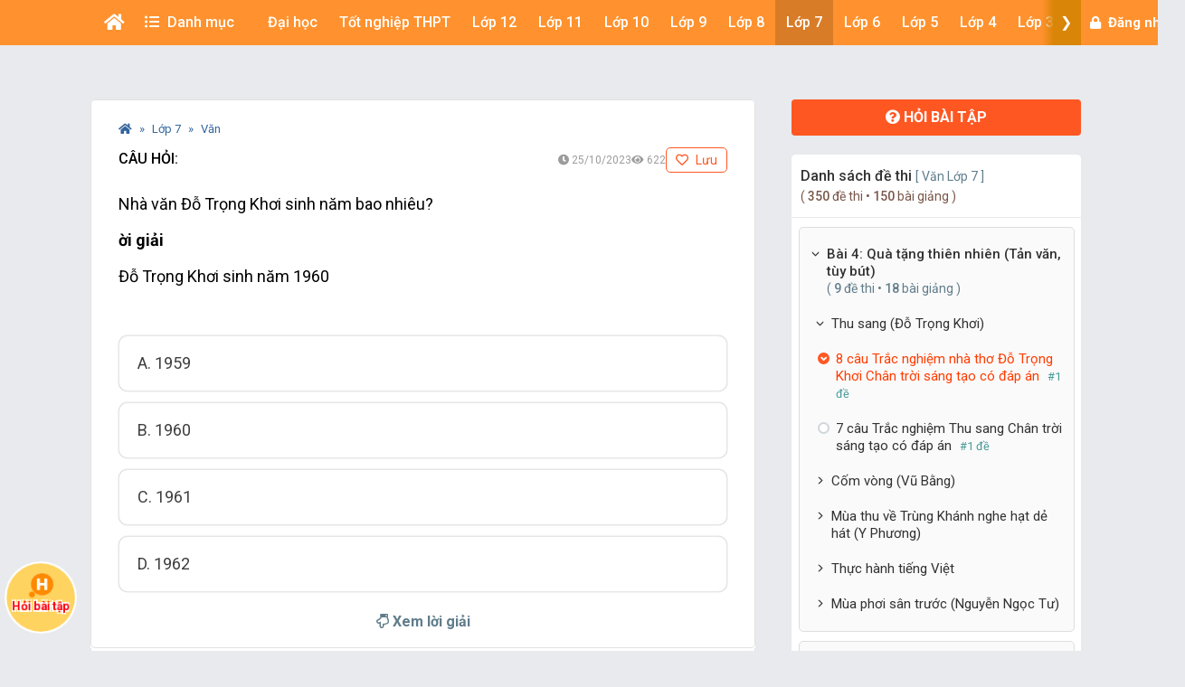

--- FILE ---
content_type: text/html; charset=UTF-8
request_url: https://khoahoc.vietjack.com/question/1370797/nha-van-do-trong-khoi-sinh-nam-bao-nhieu-oi-giaido-trong-khoi-sinh-nam
body_size: 31122
content:
<!DOCTYPE html>
<html lang="vi">

<head>
    <meta charset="UTF-8">
        <meta name="robots" content="index,follow">
        <link rel="canonical" href="https://khoahoc.vietjack.com/question/1370797/nha-van-do-trong-khoi-sinh-nam-bao-nhieu-oi-giaido-trong-khoi-sinh-nam"/>
    <meta http-equiv="X-UA-Compatible" content="IE=edge">
    <meta name='viewport' content='width=device-width, initial-scale=1.0, shrink-to-fit=no'>
    <meta name="csrf-token" content="A9rgpMnl7lWBl4t3ZIcH9pAbCYvNFmYFf9bKQwHn">
    <link rel="shortcut icon" type="image/png" href="https://khoahoc.vietjack.com/images/favicon.ico"/>
    <link href="https://fonts.googleapis.com/css?family=Roboto:300,400,500,700,900&display=swap" rel="stylesheet">
        <title> Nhà văn Đỗ Trọng Khơi sinh năm bao nhiêu?ời giảiĐỗ Trọng Khơi sinh năm 1960</title>
    <meta name="description" content=" Nhà văn Đỗ Trọng Khơi sinh năm bao nhiêu?ời giảiĐỗ Trọng Khơi sinh năm 1960 A. 1959 B. 1960 C. 1961 D. 1962">
    <meta name="keyword" content="Đề thi, thi thử, thi thử THPT Quốc Gia, đề thi thử, Toán học, vật lý, hóa học, sinh học, Tiếng Anh, Ngữ Văn. Lớp 10, lớp 11, lớp 12, TOEIC, IELTS">
    <meta name="author" content="VietJack">
    <meta property="og:title" content=" Nhà văn Đỗ Trọng Khơi sinh năm bao nhiêu?ời giảiĐỗ Trọng Khơi sinh năm 1960 (Miễn phí)"/>
    <meta property="og:description" content=" Nhà văn Đỗ Trọng Khơi sinh năm bao nhiêu?ời giảiĐỗ Trọng Khơi sinh năm 1960 A. 1959 B. 1960 C. 1961 D. 1962"/>
    <meta property="og:type" content="article"/>
    <meta property="og:image" content="https://video.vietjack.com/images/course-df-thumbnail.jpg"/>
    <meta property="og:site_name" content="khoahoc.vietjack.com"/>
    <meta property="og:url" content="https://khoahoc.vietjack.com/question/1370797/nha-van-do-trong-khoi-sinh-nam-bao-nhieu-oi-giaido-trong-khoi-sinh-nam" />
    <meta property="fb:app_id" content="185415292298335" />
    <meta name='dailymotion-domain-verification' content='dm0s0zj11wniusc2j' />
    <link rel="stylesheet" href="https://cdnjs.cloudflare.com/ajax/libs/font-awesome/5.11.2/css/all.min.css" />
    <link rel="stylesheet" href="https://maxcdn.bootstrapcdn.com/bootstrap/3.3.5/css/bootstrap.min.css">
    <link rel="stylesheet" href="https://cdnjs.cloudflare.com/ajax/libs/OwlCarousel2/2.3.4/assets/owl.carousel.min.css" />
    
    <link rel="stylesheet" href="https://khoahoc.vietjack.com/css/frontend/style.css?id=2fe84aa505f884d68537692c376abe1a" />
            <link rel="stylesheet" href="https://video.vietjack.com/css/frontend/qa-page.css?id=00f9ac71ccb45ba73b47e723dd7eb42d" />
        <script type="application/ld+json">
    {
        "@context": "https://schema.org",
        "@type": "BreadcrumbList",
        "itemListElement": [{
            "@type": "ListItem",
            "position": 1,
            "name": "Trang chủ",
            "item": "https://khoahoc.vietjack.com"
        },{
            "@type": "ListItem",
            "position": 2,
            "name": "Lớp 7",
            "item": "https://khoahoc.vietjack.com/trac-nghiem/Lop-7?type=test&amp;book=3"
        }        ,{
            "@type": "ListItem",
            "position": 3,
            "name": "Văn",
            "item": "https://khoahoc.vietjack.com/trac-nghiem/Lop-7/mon-van?type=test&amp;book=3"
        }]
    }
    </script>
    <script type="application/ld+json">
    {
        "@context": "https://schema.org",
        "@type": "AggregateRating",
        "ratingValue": "4.6",
        "ratingCount": "124",
        "itemReviewed": {
            "@type": "CreativeWorkSeries",
            "name": " Nhà văn Đỗ Trọng Khơi sinh năm bao nhiêu?ời giảiĐỗ Trọng Khơi sinh năm 1960",
            "image": ""
        }
    }
    </script>
    <script type="application/ld+json">
    {
        "@context": "https://schema.org",
        "@type": "QAPage",
        "name": " Nhà văn Đỗ Trọng Khơi sinh năm bao nhiêu?ời giảiĐỗ Trọng Khơi sinh năm 1960",
        "description": " Nhà văn Đỗ Trọng Khơi sinh năm bao nhiêu?ời giảiĐỗ Trọng Khơi sinh năm 1960 A. 1959 B. 1960 C. 1961 D. 1962",
        "mainEntity": {
            "@type": "Question",
            "@id": "https://khoahoc.vietjack.com/question/1370797/nha-van-do-trong-khoi-sinh-nam-bao-nhieu-oi-giaido-trong-khoi-sinh-nam",
            "name": " Nhà văn Đỗ Trọng Khơi sinh năm bao nhiêu?ời giảiĐỗ Trọng Khơi sinh năm 1960",
            "text": " Nhà văn Đỗ Trọng Khơi sinh năm bao nhiêu?ời giảiĐỗ Trọng Khơi sinh năm 1960 A. 1959 B. 1960 C. 1961 D. 1962",
            "dateCreated": "2023-10-25 22:43:08",
            "answerCount": "1",
            "author": {
                "@type": "Person",
                "name": "VietJack"
            },
            "acceptedAnswer": {
                "@type": "Answer",
                "upvoteCount": "124",
                "text": " B",
                "url": "https://khoahoc.vietjack.com/question/1370797/nha-van-do-trong-khoi-sinh-nam-bao-nhieu-oi-giaido-trong-khoi-sinh-nam/#acceptedAnswer",
                "dateCreated": "2023-10-25 22:43:08",
                "author": {
                    "@type": "Person",
                    "name": "VietJack"
                }
            },
            "suggestedAnswer": []
        }
    }
    </script>
    <!-- Global site tag (gtag.js) - Google Analytics -->
    <script async src="https://www.googletagmanager.com/gtag/js?id=UA-65991607-2"></script>
    <script>
        window.dataLayer = window.dataLayer || [];

        function gtag() {
            dataLayer.push(arguments);
        }

        gtag('js', new Date());

        gtag('config', 'UA-65991607-2');
    </script>
    <!-- Google Tag Manager -->
    <script>(function(w,d,s,l,i){w[l]=w[l]||[];w[l].push({'gtm.start':
    new Date().getTime(),event:'gtm.js'});var f=d.getElementsByTagName(s)[0],
    j=d.createElement(s),dl=l!='dataLayer'?'&l='+l:'';j.async=true;j.src=
    'https://www.googletagmanager.com/gtm.js?id='+i+dl;f.parentNode.insertBefore(j,f);
    })(window,document,'script','dataLayer','GTM-WBZZP23T');</script>
    <!-- End Google Tag Manager -->
    <script async defer crossorigin="anonymous" src="https://connect.facebook.net/vi_VN/sdk.js#xfbml=1&version=v5.0&appId=185415292298335&autoLogAppEvents=1"></script>
                <!-- Ads -->
    <script data-ad-client="ca-pub-4438672779115530" async src="https://pagead2.googlesyndication.com/pagead/js/adsbygoogle.js"></script>
    <!-- Geniee Wrapper Head Tag -->
    <script>
      window.gnshbrequest = window.gnshbrequest || {cmd:[]};
      window.gnshbrequest.cmd.push(function(){
        window.gnshbrequest.forceInternalRequest();
      });
    </script>
    <script async src="https://securepubads.g.doubleclick.net/tag/js/gpt.js"></script>
    <script async src="https://cpt.geniee.jp/hb/v1/117336/1480/wrapper.min.js"></script>
    <!-- /Geniee Wrapper Head Tag -->
            <script>
        var sLinkAff = 'https://s.shopee.vn/702mDOpnWt';
    </script>
        <script src="https://accounts.google.com/gsi/client" async defer></script>
    </head>
<body >
        <div id="g_id_onload"
        data-client_id="711443853754-5klpk690bm62e08k3ol0f76r9b0j46qv.apps.googleusercontent.com"
        data-context="signin"
        data-login_uri="https://khoahoc.vietjack.com/google-one-tap"
        data-_token="A9rgpMnl7lWBl4t3ZIcH9pAbCYvNFmYFf9bKQwHn"
        
        data-itp_support="true">
    </div>
            <!-- Google Tag Manager (noscript) -->
    <noscript><iframe src="https://www.googletagmanager.com/ns.html?id=GTM-WBZZP23T"
    height="0" width="0" style="display:none;visibility:hidden"></iframe></noscript>
    <!-- End Google Tag Manager (noscript) -->
    <!-- Load Facebook SDK for JavaScript -->
    <div id="fb-root"></div>
    <header id="header" class="tg-header tg-headervtwo">
        <div id="tg-navigationholder" class="tg-navigationarea">
        <div class="container">
                        <div class="shide vj-search-box" id="shide">
                <div class="search-hide">
                    <form style="margin:0px;" action="https://khoahoc.vietjack.com/search/query" role="search">
                        <input type="text" name="q" class="vj-search_input" placeholder="Tìm kiếm đề thi, câu hỏi..." value="" autocomplete="off" aria-label="Tìm kiếm">
                        <span class="remove"><i class="fa fa-times"></i></span>
                    </form>
                </div>
            </div>
            <div class="vj-search_results"></div>
                        <div class="tg-navigationholder">
                <nav id="tg-nav" class="tg-nav">
                    <div class="navbar-header">
                                                    <a href="/" class="m-logo">
                                <img src="https://video.vietjack.com/images/icon_vj_sm2.png" alt="khoahoc.vietjack.com">
                            </a>
                                                <button type="button" class="navbar-toggle collapsed" data-toggle="collapse" data-target="#tg-navigation" aria-expanded="false">
                            <span class="sr-only">Toggle navigation</span>
                            <span class="icon-bar"></span>
                            <span class="icon-bar"></span>
                            <span class="icon-bar"></span>
                        </button>
                    </div>
                    <div id="tg-navigation" class="collapse navbar-collapse">
                        <div id="scroll-menu" class="tg-navigation">
                            <div id="lscroll-menu" class="lscroll-menu_btn">
                                <span>❮</span>
                            </div>
                            <div id="rscroll-menu" class="rscroll-menu_btn">
                                <span>❯</span>
                            </div>
                            <ul>
                                <li style="position: relative;">
                                    <a class="menu-item-root" href="/" style="padding: 0 15px;"><i class="fas fa-home"></i></a>
                                    <span class="tg-close-navbar" data-toggle="collapse" data-target="#tg-navigation" aria-expanded="false"><i class="fas fa-times-circle"></i></span>
                                </li>
                                                                                                                                                                                                                                                                                <li class="menu-item-has-children" style="position: static;" menu-icon="">
                                                                                                    <span class="menu-item-root a-item"><span class="fas fa-list-ul mr-2"></span> Danh mục</span>
                                                                                                                                                <ul class="sub-menu">
                                                                                                            <li class="menu-item-has-children">
            <a class="a-item" href="https://khoahoc.vietjack.com/khoa-hoc">Khóa học</a>
        <ul class="sub-menu">
                    <li>
            <a class="a-item" href="https://khoahoc.vietjack.com/khoa-hoc/Lop-12">Lớp 12</a>
    </li>
                    <li>
            <a class="a-item" href="https://khoahoc.vietjack.com/khoa-hoc/Lop-11">Lớp 11</a>
    </li>
                    <li>
            <a class="a-item" href="https://khoahoc.vietjack.com/khoa-hoc/Lop-9">Lớp 9</a>
    </li>
                    <li>
            <a class="a-item" href="https://khoahoc.vietjack.com/khoa-hoc/Lop-8">Lớp 8</a>
    </li>
                    <li>
            <a class="a-item" href="https://khoahoc.vietjack.com/khoa-hoc/Lop-7">Lớp 7</a>
    </li>
                    <li>
            <a class="a-item" href="https://khoahoc.vietjack.com/khoa-hoc/Lop-6">Lớp 6</a>
    </li>
                    <li>
            <a class="a-item" href="https://khoahoc.vietjack.com/khoa-hoc/Lop-5">Lớp 5</a>
    </li>
                    <li>
            <a class="a-item" href="https://khoahoc.vietjack.com/khoa-hoc/Lop-4">Lớp 4</a>
    </li>
                    <li>
            <a class="a-item" href="https://khoahoc.vietjack.com/khoa-hoc/Lop-3">Lớp 3</a>
    </li>
                    <li>
            <a class="a-item" href="https://khoahoc.vietjack.com/khoa-hoc/Lop-2">Lớp 2</a>
    </li>
                    <li>
            <a class="a-item" href="https://khoahoc.vietjack.com/khoa-hoc/lop-1">Lớp 1</a>
    </li>
            </ul>
</li>
                                                                                                            <li>
            <a class="a-item" href="https://khoahoc.vietjack.com/trac-nghiem">Luyện thi Online</a>
    </li>
                                                                                                            <li>
            <a class="a-item" href="https://khoahoc.vietjack.com/thong-tin-tuyen-sinh">Thông tin tuyển sinh</a>
    </li>
                                                                                                            <li>
            <a class="a-item" href="https://khoahoc.vietjack.com/dap-an-de-thi">Đề thi cả nước</a>
    </li>
                                                                                                            <li>
            <a class="a-item" href="https://khoahoc.vietjack.com/diem-chuan">Điểm chuẩn Đại học</a>
    </li>
                                                                                                    </ul>
                                                                                            </li>
                                                                                                                                                                <li class="menu-item-has-children menu-item-has-mega-menu" menu-icon="TH">
                                                                                                    <span class="menu-item-root a-item">Đại học</span>
                                                                                                                                                <div class="mega-menu">
                                                    <div class="mega-container">
    <div class="mega-nav">
        <p class="mega-nav_title">Đại học :</p>
        <ul class="nav nav-pills" role="tablist">                    </ul>
    </div>
    <div class="tab-content tg-tabcontent">
                <div role="tabpanel" class="tab-pane active" id="menuTab-494">
                            <ul class="mega-text">
                                            <li>
                                                            <a href="https://khoahoc.vietjack.com/trac-nghiem/trac-nghiem-tong-hop/mon-dai-hoc/cac-mon-dai-cuong?type=test"><p class="fontR">Các môn Đại cương</p></a>
                                                    </li>
                                            <li>
                                                            <a href="https://khoahoc.vietjack.com/trac-nghiem/trac-nghiem-tong-hop/mon-dai-hoc?type=test"><p class="fontR">Xã hội nhân văn</p></a>
                                                    </li>
                                            <li>
                                                            <a href="https://khoahoc.vietjack.com/trac-nghiem/trac-nghiem-tong-hop/mon-dai-hoc/khoa-hoc-ky-thuat?type=test"><p class="fontR">Khoa học - Kỹ thuật</p></a>
                                                    </li>
                                            <li>
                                                            <a href="https://khoahoc.vietjack.com/trac-nghiem/trac-nghiem-tong-hop/mon-dai-hoc/ke-toan-kiem-toan?type=test"><p class="fontR">Kế toán - Kiểm toán</p></a>
                                                    </li>
                                            <li>
                                                            <a href="https://khoahoc.vietjack.com/trac-nghiem/trac-nghiem-tong-hop/mon-dai-hoc/tai-chinh-ngan-hang?type=test"><p class="fontR">Tài chính - Ngân hàng</p></a>
                                                    </li>
                                            <li>
                                                            <a href="https://khoahoc.vietjack.com/trac-nghiem/trac-nghiem-tong-hop/mon-dai-hoc/kinh-te-thuong-mai?type=test"><p class="fontR">Kinh tế - Thương mại</p></a>
                                                    </li>
                                            <li>
                                                            <a href="https://khoahoc.vietjack.com/trac-nghiem/trac-nghiem-tong-hop/mon-dai-hoc/quan-tri-marketing?type=test"><p class="fontR">Quản trị - Marketing</p></a>
                                                    </li>
                                            <li>
                                                            <a href="https://khoahoc.vietjack.com/trac-nghiem/trac-nghiem-tong-hop/mon-dai-hoc/luat?type=test"><p class="fontR">Luật</p></a>
                                                    </li>
                                            <li>
                                                            <a href="https://khoahoc.vietjack.com/trac-nghiem/trac-nghiem-tong-hop/mon-dai-hoc/y-hoc?type=test"><p class="fontR">Y học</p></a>
                                                    </li>
                                            <li>
                                                            <a href="https://khoahoc.vietjack.com/trac-nghiem/trac-nghiem-tong-hop/mon-dai-hoc/dai-hoc-bach-khoa-ha-noi?type=test"><p class="fontR">Đại học Bách khoa Hà Nội</p></a>
                                                    </li>
                                            <li>
                                                            <a href="https://khoahoc.vietjack.com/trac-nghiem/trac-nghiem-tong-hop/mon-dai-hoc/dai-hoc-su-pham?type=test"><p class="fontR">Đại học Sư phạm</p></a>
                                                    </li>
                                            <li>
                                                            <a href="https://khoahoc.vietjack.com/trac-nghiem/trac-nghiem-tong-hop/mon-dai-hoc/dai-hoc-ngoai-thuong?type=test"><p class="fontR">Đại học Ngoại thương</p></a>
                                                    </li>
                                            <li>
                                                            <a href="https://khoahoc.vietjack.com/trac-nghiem/trac-nghiem-tong-hop/mon-dai-hoc/dai-hoc-thuong-mai?type=test"><p class="fontR">Đại học Thương Mại</p></a>
                                                    </li>
                                            <li>
                                                            <a href="https://khoahoc.vietjack.com/trac-nghiem/trac-nghiem-tong-hop/mon-dai-hoc/dai-hoc-y-ha-noi?type=test"><p class="fontR">Đại học Y Hà Nội</p></a>
                                                    </li>
                                            <li>
                                                            <a href="https://khoahoc.vietjack.com/trac-nghiem/trac-nghiem-tong-hop/mon-dai-hoc/dai-hoc-kinh-te-quoc-dan?type=test"><p class="fontR">Đại học Kinh tế Quốc dân</p></a>
                                                    </li>
                                            <li>
                                                            <a href="https://khoahoc.vietjack.com/trac-nghiem/trac-nghiem-tong-hop/mon-dai-hoc/hoc-vien-ngan-hang?type=test"><p class="fontR">Học viện Ngân hàng</p></a>
                                                    </li>
                                            <li>
                                                            <a href="https://khoahoc.vietjack.com/trac-nghiem/trac-nghiem-tong-hop/mon-dai-hoc/dai-hoc-cong-nghe-dhqg-ha-noi?type=test"><p class="fontR">Đại học Công nghệ - ĐHQG Hà Nội</p></a>
                                                    </li>
                                            <li>
                                                            <a href="https://khoahoc.vietjack.com/trac-nghiem/trac-nghiem-tong-hop/mon-dai-hoc/dai-hoc-cong-nghiep?type=test"><p class="fontR">Đại học Công nghiệp</p></a>
                                                    </li>
                                            <li>
                                                            <a href="https://khoahoc.vietjack.com/trac-nghiem/trac-nghiem-tong-hop/mon-dai-hoc/hoc-vien-nong-nghiep?type=test"><p class="fontR">Học viện Nông nghiệp</p></a>
                                                    </li>
                                            <li>
                                                            <a href="https://khoahoc.vietjack.com/trac-nghiem/trac-nghiem-tong-hop/mon-dai-hoc/dai-hoc-cong-nghe-dhqg-ha-noi?type=test"><p class="fontR">Đại học Công nghệ</p></a>
                                                    </li>
                                            <li>
                                                            <a href="https://khoahoc.vietjack.com/trac-nghiem/trac-nghiem-tong-hop/mon-dai-hoc/hoc-vien-ki-thuat-quan-su?type=test"><p class="fontR">Học viện Kĩ thuật quân sự</p></a>
                                                    </li>
                                    </ul>
                    </div>
            </div>
</div>
                                                </div>
                                                                                            </li>
                                                                                                                                                                                                                                                                                                                                <li class="menu-item-has-children menu-item-has-mega-menu" menu-icon="T">
                                                                                                    <span class="menu-item-root a-item">Tốt nghiệp THPT</span>
                                                                                                                                                <div class="mega-menu">
                                                    <ul class="tg-themetabnav" role="tablist">
                                                                                                                <li role="presentation" class="active">
                                                            <a href="#tab-menu8" aria-controls="tab-menu8" role="tab" data-toggle="tab">Tốt nghiệp THPT</a>
                                                        </li>
                                                                                                                <li role="presentation" class="">
                                                            <a href="#tab-menu1" aria-controls="tab-menu1" role="tab" data-toggle="tab">Đánh giá năng lực</a>
                                                        </li>
                                                                                                                <li role="presentation" class="">
                                                            <a href="#tab-menu480" aria-controls="tab-menu480" role="tab" data-toggle="tab">Trắc nghiệm tổng hợp</a>
                                                        </li>
                                                                                                            </ul>
                                                    <div class="tab-content tg-themetabcontent">
                                                                                                                <div role="tabpanel" class="tab-pane active" id="tab-menu8">
                                                            <div class="mega-container">
    <div class="mega-nav">
        <p class="mega-nav_title">Tốt nghiệp THPT :</p>
        <ul class="nav nav-pills" role="tablist">                    </ul>
    </div>
    <div class="tab-content tg-tabcontent">
                <div role="tabpanel" class="tab-pane active" id="menuTab-9">
                            <div class="row row-flex">
                                        <div class="col-lg-3 col-md-4 col-xs-12">
                        <div class="gradebox w-100">
                            <a href="https://khoahoc.vietjack.com/trac-nghiem/tot-nghiep-thpt/mon-Toan?type=test">
                                                                <div class="gradebox-icon">
                                    <img
                                        src="https://khoahoc.vietjack.com/images/subjects/toan-hoc.png"
                                        alt=""
                                        loading="lazy"
                                        decoding="async"
                                        width="35"
                                        height="35"
                                    >
                                </div>
                                                                <div class="gradebox-des">
                                    <h3 class="mb-5">Toán</h3>
                                                                        <div class="gradebox-info">
                                        <p><i class="far fa-calendar-check"></i> 1299 đề thi</p>
                                    </div>
                                                                    </div>
                            </a>
                        </div>
                    </div>
                                        <div class="col-lg-3 col-md-4 col-xs-12">
                        <div class="gradebox w-100">
                            <a href="https://khoahoc.vietjack.com/trac-nghiem/tot-nghiep-thpt/mon-van?type=test">
                                                                <div class="gradebox-icon">
                                    <img
                                        src="https://khoahoc.vietjack.com/images/subjects/ngu-van.png"
                                        alt=""
                                        loading="lazy"
                                        decoding="async"
                                        width="35"
                                        height="35"
                                    >
                                </div>
                                                                <div class="gradebox-des">
                                    <h3 class="mb-5">Văn</h3>
                                                                        <div class="gradebox-info">
                                        <p><i class="far fa-calendar-check"></i> 637 đề thi</p>
                                    </div>
                                                                    </div>
                            </a>
                        </div>
                    </div>
                                        <div class="col-lg-3 col-md-4 col-xs-12">
                        <div class="gradebox w-100">
                            <a href="https://khoahoc.vietjack.com/trac-nghiem/tot-nghiep-thpt/mon-Vat-ly?type=test">
                                                                <div class="gradebox-icon">
                                    <img
                                        src="https://khoahoc.vietjack.com/images/subjects/vat-li.png"
                                        alt=""
                                        loading="lazy"
                                        decoding="async"
                                        width="35"
                                        height="35"
                                    >
                                </div>
                                                                <div class="gradebox-des">
                                    <h3 class="mb-5">Vật lý</h3>
                                                                        <div class="gradebox-info">
                                        <p><i class="far fa-calendar-check"></i> 1459 đề thi</p>
                                    </div>
                                                                    </div>
                            </a>
                        </div>
                    </div>
                                        <div class="col-lg-3 col-md-4 col-xs-12">
                        <div class="gradebox w-100">
                            <a href="https://khoahoc.vietjack.com/trac-nghiem/tot-nghiep-thpt/mon-Hoa-hoc?type=test">
                                                                <div class="gradebox-icon">
                                    <img
                                        src="https://khoahoc.vietjack.com/images/subjects/hoa-hoc.png"
                                        alt=""
                                        loading="lazy"
                                        decoding="async"
                                        width="35"
                                        height="35"
                                    >
                                </div>
                                                                <div class="gradebox-des">
                                    <h3 class="mb-5">Hóa học</h3>
                                                                        <div class="gradebox-info">
                                        <p><i class="far fa-calendar-check"></i> 1986 đề thi</p>
                                    </div>
                                                                    </div>
                            </a>
                        </div>
                    </div>
                                        <div class="col-lg-3 col-md-4 col-xs-12">
                        <div class="gradebox w-100">
                            <a href="https://khoahoc.vietjack.com/trac-nghiem/tot-nghiep-thpt/mon-Lich-su?type=test">
                                                                <div class="gradebox-icon">
                                    <img
                                        src="https://khoahoc.vietjack.com/images/subjects/lich-su.png"
                                        alt=""
                                        loading="lazy"
                                        decoding="async"
                                        width="35"
                                        height="35"
                                    >
                                </div>
                                                                <div class="gradebox-des">
                                    <h3 class="mb-5">Lịch sử</h3>
                                                                        <div class="gradebox-info">
                                        <p><i class="far fa-calendar-check"></i> 868 đề thi</p>
                                    </div>
                                                                    </div>
                            </a>
                        </div>
                    </div>
                                        <div class="col-lg-3 col-md-4 col-xs-12">
                        <div class="gradebox w-100">
                            <a href="https://khoahoc.vietjack.com/trac-nghiem/tot-nghiep-thpt/mon-Dia-ly?type=test">
                                                                <div class="gradebox-icon">
                                    <img
                                        src="https://khoahoc.vietjack.com/images/subjects/dia-ly.png"
                                        alt=""
                                        loading="lazy"
                                        decoding="async"
                                        width="35"
                                        height="35"
                                    >
                                </div>
                                                                <div class="gradebox-des">
                                    <h3 class="mb-5">Địa lý</h3>
                                                                        <div class="gradebox-info">
                                        <p><i class="far fa-calendar-check"></i> 828 đề thi</p>
                                    </div>
                                                                    </div>
                            </a>
                        </div>
                    </div>
                                        <div class="col-lg-3 col-md-4 col-xs-12">
                        <div class="gradebox w-100">
                            <a href="https://khoahoc.vietjack.com/trac-nghiem/tot-nghiep-thpt/mon-sinh-hoc?type=test">
                                                                <div class="gradebox-icon">
                                    <img
                                        src="https://khoahoc.vietjack.com/images/subjects/sinh-hoc.png"
                                        alt=""
                                        loading="lazy"
                                        decoding="async"
                                        width="35"
                                        height="35"
                                    >
                                </div>
                                                                <div class="gradebox-des">
                                    <h3 class="mb-5">Sinh học</h3>
                                                                        <div class="gradebox-info">
                                        <p><i class="far fa-calendar-check"></i> 1407 đề thi</p>
                                    </div>
                                                                    </div>
                            </a>
                        </div>
                    </div>
                                        <div class="col-lg-3 col-md-4 col-xs-12">
                        <div class="gradebox w-100">
                            <a href="https://khoahoc.vietjack.com/trac-nghiem/tot-nghiep-thpt/mon-cong-nghe?type=test">
                                                                <div class="gradebox-icon">
                                    <img
                                        src="https://khoahoc.vietjack.com/images/subjects/cong-nghe.png"
                                        alt=""
                                        loading="lazy"
                                        decoding="async"
                                        width="35"
                                        height="35"
                                    >
                                </div>
                                                                <div class="gradebox-des">
                                    <h3 class="mb-5">Công nghệ</h3>
                                                                        <div class="gradebox-info">
                                        <p><i class="far fa-calendar-check"></i> 14 đề thi</p>
                                    </div>
                                                                    </div>
                            </a>
                        </div>
                    </div>
                                        <div class="col-lg-3 col-md-4 col-xs-12">
                        <div class="gradebox w-100">
                            <a href="https://khoahoc.vietjack.com/trac-nghiem/tot-nghiep-thpt/mon-tin-hoc?type=test">
                                                                <div class="gradebox-icon">
                                    <img
                                        src="https://khoahoc.vietjack.com/images/subjects/tin-hoc.png"
                                        alt=""
                                        loading="lazy"
                                        decoding="async"
                                        width="35"
                                        height="35"
                                    >
                                </div>
                                                                <div class="gradebox-des">
                                    <h3 class="mb-5">Tin học</h3>
                                                                        <div class="gradebox-info">
                                        <p><i class="far fa-calendar-check"></i> 21 đề thi</p>
                                    </div>
                                                                    </div>
                            </a>
                        </div>
                    </div>
                                        <div class="col-lg-3 col-md-4 col-xs-12">
                        <div class="gradebox w-100">
                            <a href="https://khoahoc.vietjack.com/trac-nghiem/tot-nghiep-thpt/mon-tieng-anh?type=test">
                                                                <div class="gradebox-icon">
                                    <img
                                        src="https://khoahoc.vietjack.com/images/subjects/tieng-anh.png"
                                        alt=""
                                        loading="lazy"
                                        decoding="async"
                                        width="35"
                                        height="35"
                                    >
                                </div>
                                                                <div class="gradebox-des">
                                    <h3 class="mb-5">Tiếng Anh</h3>
                                                                        <div class="gradebox-info">
                                        <p><i class="far fa-calendar-check"></i> 1721 đề thi</p>
                                    </div>
                                                                    </div>
                            </a>
                        </div>
                    </div>
                                        <div class="col-lg-3 col-md-4 col-xs-12">
                        <div class="gradebox w-100">
                            <a href="https://khoahoc.vietjack.com/trac-nghiem/tot-nghiep-thpt/mon-giao-duc-kinh-te-va-phap-luat?type=test">
                                                                <div class="gradebox-icon">
                                    <img
                                        src="https://khoahoc.vietjack.com/images/subjects/phapluat.svg"
                                        alt=""
                                        loading="lazy"
                                        decoding="async"
                                        width="35"
                                        height="35"
                                    >
                                </div>
                                                                <div class="gradebox-des">
                                    <h3 class="mb-5">Giáo dục Kinh tế và Pháp luật</h3>
                                                                        <div class="gradebox-info">
                                        <p><i class="far fa-calendar-check"></i> 105 đề thi</p>
                                    </div>
                                                                    </div>
                            </a>
                        </div>
                    </div>
                                    </div>
                    </div>
            </div>
</div>
                                                        </div>
                                                                                                                <div role="tabpanel" class="tab-pane " id="tab-menu1">
                                                            <div class="mega-container">
    <div class="mega-nav">
        <p class="mega-nav_title">Đánh giá năng lực :</p>
        <ul class="nav nav-pills" role="tablist">                    </ul>
    </div>
    <div class="tab-content tg-tabcontent">
                <div role="tabpanel" class="tab-pane active" id="menuTab-2">
                            <div class="row row-flex">
                                        <div class="col-lg-3 col-md-4 col-xs-12">
                        <div class="gradebox w-100">
                            <a href="https://khoahoc.vietjack.com/trac-nghiem/danh-gia-nang-luc/mon-dhqg-ho-chi-minh?type=test">
                                                                <div class="gradebox-icon">
                                    <img
                                        src="https://khoahoc.vietjack.com/images/subjects/dhqghcm.png"
                                        alt=""
                                        loading="lazy"
                                        decoding="async"
                                        width="35"
                                        height="35"
                                    >
                                </div>
                                                                <div class="gradebox-des">
                                    <h3 class="mb-5">ĐHQG Hồ Chí Minh</h3>
                                                                        <div class="gradebox-info">
                                        <p><i class="far fa-calendar-check"></i> 328 đề thi</p>
                                    </div>
                                                                    </div>
                            </a>
                        </div>
                    </div>
                                        <div class="col-lg-3 col-md-4 col-xs-12">
                        <div class="gradebox w-100">
                            <a href="https://khoahoc.vietjack.com/trac-nghiem/danh-gia-nang-luc/mon-dh-bach-khoa?type=test">
                                                                <div class="gradebox-icon">
                                    <img
                                        src="https://khoahoc.vietjack.com/images/subjects/dbbk.png"
                                        alt=""
                                        loading="lazy"
                                        decoding="async"
                                        width="35"
                                        height="35"
                                    >
                                </div>
                                                                <div class="gradebox-des">
                                    <h3 class="mb-5">ĐH Bách Khoa</h3>
                                                                        <div class="gradebox-info">
                                        <p><i class="far fa-calendar-check"></i> 342 đề thi</p>
                                    </div>
                                                                    </div>
                            </a>
                        </div>
                    </div>
                                        <div class="col-lg-3 col-md-4 col-xs-12">
                        <div class="gradebox w-100">
                            <a href="https://khoahoc.vietjack.com/trac-nghiem/danh-gia-nang-luc/mon-dhqg-ha-noi?type=test">
                                                                <div class="gradebox-icon">
                                    <img
                                        src="https://khoahoc.vietjack.com/images/subjects/dhgqhn.png"
                                        alt=""
                                        loading="lazy"
                                        decoding="async"
                                        width="35"
                                        height="35"
                                    >
                                </div>
                                                                <div class="gradebox-des">
                                    <h3 class="mb-5">ĐHQG Hà Nội</h3>
                                                                        <div class="gradebox-info">
                                        <p><i class="far fa-calendar-check"></i> 361 đề thi</p>
                                    </div>
                                                                    </div>
                            </a>
                        </div>
                    </div>
                                        <div class="col-lg-3 col-md-4 col-xs-12">
                        <div class="gradebox w-100">
                            <a href="https://khoahoc.vietjack.com/trac-nghiem/danh-gia-nang-luc/mon-bo-cong-an?type=test">
                                                                <div class="gradebox-icon">
                                    <img
                                        src="https://khoahoc.vietjack.com/images/subjects/an-ninh.jpeg"
                                        alt=""
                                        loading="lazy"
                                        decoding="async"
                                        width="35"
                                        height="35"
                                    >
                                </div>
                                                                <div class="gradebox-des">
                                    <h3 class="mb-5">Bộ Công an</h3>
                                                                        <div class="gradebox-info">
                                        <p><i class="far fa-calendar-check"></i> 3 đề thi</p>
                                    </div>
                                                                    </div>
                            </a>
                        </div>
                    </div>
                                        <div class="col-lg-3 col-md-4 col-xs-12">
                        <div class="gradebox w-100">
                            <a href="https://khoahoc.vietjack.com/trac-nghiem/danh-gia-nang-luc/mon-dhsp-ha-noi?type=test">
                                                                <div class="gradebox-icon">
                                    <img
                                        src="https://khoahoc.vietjack.com/images/subjects/dhsp-ha-noi.jpg"
                                        alt=""
                                        loading="lazy"
                                        decoding="async"
                                        width="35"
                                        height="35"
                                    >
                                </div>
                                                                <div class="gradebox-des">
                                    <h3 class="mb-5">ĐHSP Hà Nội</h3>
                                                                        <div class="gradebox-info">
                                        <p><i class="far fa-calendar-check"></i> 16 đề thi</p>
                                    </div>
                                                                    </div>
                            </a>
                        </div>
                    </div>
                                    </div>
                    </div>
            </div>
</div>
                                                        </div>
                                                                                                                <div role="tabpanel" class="tab-pane " id="tab-menu480">
                                                            <div class="mega-container">
    <div class="mega-nav">
        <p class="mega-nav_title">Trắc nghiệm tổng hợp :</p>
        <ul class="nav nav-pills" role="tablist">                    </ul>
    </div>
    <div class="tab-content tg-tabcontent">
                <div role="tabpanel" class="tab-pane active" id="menuTab-481">
                            <div class="row row-flex">
                                        <div class="col-lg-3 col-md-4 col-xs-12">
                        <div class="gradebox w-100">
                            <a href="https://khoahoc.vietjack.com/trac-nghiem/trac-nghiem-tong-hop/mon-bang-lai-xe?type=test">
                                                                <div class="gradebox-icon">
                                    <img
                                        src="https://khoahoc.vietjack.com/images/subjects/laixe-a1.jpg"
                                        alt=""
                                        loading="lazy"
                                        decoding="async"
                                        width="35"
                                        height="35"
                                    >
                                </div>
                                                                <div class="gradebox-des">
                                    <h3 class="mb-5">Bằng lái xe</h3>
                                                                        <div class="gradebox-info">
                                        <p><i class="far fa-calendar-check"></i> 151 đề thi</p>
                                    </div>
                                                                    </div>
                            </a>
                        </div>
                    </div>
                                        <div class="col-lg-3 col-md-4 col-xs-12">
                        <div class="gradebox w-100">
                            <a href="https://khoahoc.vietjack.com/trac-nghiem/trac-nghiem-tong-hop/mon-english-test?type=test">
                                                                <div class="gradebox-icon">
                                    <img
                                        src="https://khoahoc.vietjack.com/images/subjects/tieng-anh.png"
                                        alt=""
                                        loading="lazy"
                                        decoding="async"
                                        width="35"
                                        height="35"
                                    >
                                </div>
                                                                <div class="gradebox-des">
                                    <h3 class="mb-5">English Test</h3>
                                                                        <div class="gradebox-info">
                                        <p><i class="far fa-calendar-check"></i> 355 đề thi</p>
                                    </div>
                                                                    </div>
                            </a>
                        </div>
                    </div>
                                        <div class="col-lg-3 col-md-4 col-xs-12">
                        <div class="gradebox w-100">
                            <a href="https://khoahoc.vietjack.com/trac-nghiem/trac-nghiem-tong-hop/mon-it-test?type=test">
                                                                <div class="gradebox-icon">
                                    <img
                                        src="https://khoahoc.vietjack.com/images/subjects/tin-hoc.png"
                                        alt=""
                                        loading="lazy"
                                        decoding="async"
                                        width="35"
                                        height="35"
                                    >
                                </div>
                                                                <div class="gradebox-des">
                                    <h3 class="mb-5">IT Test</h3>
                                                                        <div class="gradebox-info">
                                        <p><i class="far fa-calendar-check"></i> 315 đề thi</p>
                                    </div>
                                                                    </div>
                            </a>
                        </div>
                    </div>
                                        <div class="col-lg-3 col-md-4 col-xs-12">
                        <div class="gradebox w-100">
                            <a href="https://khoahoc.vietjack.com/trac-nghiem/trac-nghiem-tong-hop/mon-dai-hoc?type=test">
                                                                <div class="gradebox-icon">
                                    <img
                                        src="https://khoahoc.vietjack.com/images/subjects/student.svg"
                                        alt=""
                                        loading="lazy"
                                        decoding="async"
                                        width="35"
                                        height="35"
                                    >
                                </div>
                                                                <div class="gradebox-des">
                                    <h3 class="mb-5">Đại học</h3>
                                                                        <div class="gradebox-info">
                                        <p><i class="far fa-calendar-check"></i> 7407 đề thi</p>
                                    </div>
                                                                    </div>
                            </a>
                        </div>
                    </div>
                                        <div class="col-lg-3 col-md-4 col-xs-12">
                        <div class="gradebox w-100">
                            <a href="https://khoahoc.vietjack.com/trac-nghiem/trac-nghiem-tong-hop/mon-vien-chuc?type=test">
                                                                <div class="gradebox-icon">
                                    <img
                                        src="https://khoahoc.vietjack.com/images/subjects/student.svg"
                                        alt=""
                                        loading="lazy"
                                        decoding="async"
                                        width="35"
                                        height="35"
                                    >
                                </div>
                                                                <div class="gradebox-des">
                                    <h3 class="mb-5">Viên chức</h3>
                                                                        <div class="gradebox-info">
                                        <p><i class="far fa-calendar-check"></i> 21 đề thi</p>
                                    </div>
                                                                    </div>
                            </a>
                        </div>
                    </div>
                                    </div>
                    </div>
            </div>
</div>
                                                        </div>
                                                                                                            </div>
                                                </div>
                                                                                            </li>
                                                                                                                                                                                                                                                                                                                                <li class="menu-item-has-children menu-item-has-mega-menu" menu-icon="12">
                                                                                                    <span class="menu-item-root a-item">Lớp 12</span>
                                                                                                                                                <div class="mega-menu">
                                                    <div class="mega-container">
    <div class="mega-nav">
        <p class="mega-nav_title">Lớp 12 :</p>
        <ul class="nav nav-pills" role="tablist">                            <li role="presentation" class="active">
                    <a href="#menuTab-23"
                        aria-controls="menuTab-23"
                        role="tab"
                        data-toggle="tab"
                    ><strong>Kết nối tri thức</strong></a>
                </li>
                                                <li role="presentation" class="">
                    <a href="#menuTab-34"
                        aria-controls="menuTab-34"
                        role="tab"
                        data-toggle="tab"
                    ><strong>Cánh diều</strong></a>
                </li>
                                                <li role="presentation" class="">
                    <a href="#menuTab-45"
                        aria-controls="menuTab-45"
                        role="tab"
                        data-toggle="tab"
                    ><strong>Chân trời sáng tạo</strong></a>
                </li>
                                                <li role="presentation" class="">
                    <a href="#menuTab-55"
                        aria-controls="menuTab-55"
                        role="tab"
                        data-toggle="tab"
                    ><strong>Chương trình Tiếng Anh</strong></a>
                </li>
                    </ul>
    </div>
    <div class="tab-content tg-tabcontent">
                <div role="tabpanel" class="tab-pane active" id="menuTab-23">
                            <div class="row row-flex">
                                        <div class="col-lg-3 col-md-4 col-xs-12">
                        <div class="gradebox w-100">
                            <a href="https://khoahoc.vietjack.com/trac-nghiem/Lop-12/mon-Toan?type=test&amp;book=1">
                                                                <div class="gradebox-icon">
                                    <img
                                        src="https://khoahoc.vietjack.com/images/subjects/toan-hoc.png"
                                        alt=""
                                        loading="lazy"
                                        decoding="async"
                                        width="35"
                                        height="35"
                                    >
                                </div>
                                                                <div class="gradebox-des">
                                    <h3 class="mb-5">Toán</h3>
                                                                        <div class="gradebox-info">
                                        <p><i class="far fa-calendar-check"></i> 130 đề thi • 106 bài giảng</p>
                                    </div>
                                                                    </div>
                            </a>
                        </div>
                    </div>
                                        <div class="col-lg-3 col-md-4 col-xs-12">
                        <div class="gradebox w-100">
                            <a href="https://khoahoc.vietjack.com/trac-nghiem/Lop-12/mon-Vat-ly?type=test&amp;book=1">
                                                                <div class="gradebox-icon">
                                    <img
                                        src="https://khoahoc.vietjack.com/images/subjects/vat-li.png"
                                        alt=""
                                        loading="lazy"
                                        decoding="async"
                                        width="35"
                                        height="35"
                                    >
                                </div>
                                                                <div class="gradebox-des">
                                    <h3 class="mb-5">Vật lý</h3>
                                                                        <div class="gradebox-info">
                                        <p><i class="far fa-calendar-check"></i> 69 đề thi • 15 bài giảng</p>
                                    </div>
                                                                    </div>
                            </a>
                        </div>
                    </div>
                                        <div class="col-lg-3 col-md-4 col-xs-12">
                        <div class="gradebox w-100">
                            <a href="https://khoahoc.vietjack.com/trac-nghiem/Lop-12/mon-Hoa-hoc?type=test&amp;book=1">
                                                                <div class="gradebox-icon">
                                    <img
                                        src="https://khoahoc.vietjack.com/images/subjects/hoa-hoc.png"
                                        alt=""
                                        loading="lazy"
                                        decoding="async"
                                        width="35"
                                        height="35"
                                    >
                                </div>
                                                                <div class="gradebox-des">
                                    <h3 class="mb-5">Hóa học</h3>
                                                                        <div class="gradebox-info">
                                        <p><i class="far fa-calendar-check"></i> 44 đề thi • 25 bài giảng</p>
                                    </div>
                                                                    </div>
                            </a>
                        </div>
                    </div>
                                        <div class="col-lg-3 col-md-4 col-xs-12">
                        <div class="gradebox w-100">
                            <a href="https://khoahoc.vietjack.com/trac-nghiem/Lop-12/mon-sinh-hoc?type=test&amp;book=1">
                                                                <div class="gradebox-icon">
                                    <img
                                        src="https://khoahoc.vietjack.com/images/subjects/sinh-hoc.png"
                                        alt=""
                                        loading="lazy"
                                        decoding="async"
                                        width="35"
                                        height="35"
                                    >
                                </div>
                                                                <div class="gradebox-des">
                                    <h3 class="mb-5">Sinh học</h3>
                                                                        <div class="gradebox-info">
                                        <p><i class="far fa-calendar-check"></i> 18 đề thi</p>
                                    </div>
                                                                    </div>
                            </a>
                        </div>
                    </div>
                                        <div class="col-lg-3 col-md-4 col-xs-12">
                        <div class="gradebox w-100">
                            <a href="https://khoahoc.vietjack.com/trac-nghiem/Lop-12/mon-van?type=test&amp;book=1">
                                                                <div class="gradebox-icon">
                                    <img
                                        src="https://khoahoc.vietjack.com/images/subjects/ngu-van.png"
                                        alt=""
                                        loading="lazy"
                                        decoding="async"
                                        width="35"
                                        height="35"
                                    >
                                </div>
                                                                <div class="gradebox-des">
                                    <h3 class="mb-5">Văn</h3>
                                                                        <div class="gradebox-info">
                                        <p><i class="far fa-calendar-check"></i> 133 đề thi • 26 bài giảng</p>
                                    </div>
                                                                    </div>
                            </a>
                        </div>
                    </div>
                                        <div class="col-lg-3 col-md-4 col-xs-12">
                        <div class="gradebox w-100">
                            <a href="https://khoahoc.vietjack.com/trac-nghiem/Lop-12/mon-Lich-su?type=test&amp;book=1">
                                                                <div class="gradebox-icon">
                                    <img
                                        src="https://khoahoc.vietjack.com/images/subjects/lich-su.png"
                                        alt=""
                                        loading="lazy"
                                        decoding="async"
                                        width="35"
                                        height="35"
                                    >
                                </div>
                                                                <div class="gradebox-des">
                                    <h3 class="mb-5">Lịch sử</h3>
                                                                        <div class="gradebox-info">
                                        <p><i class="far fa-calendar-check"></i> 38 đề thi • 7 bài giảng</p>
                                    </div>
                                                                    </div>
                            </a>
                        </div>
                    </div>
                                        <div class="col-lg-3 col-md-4 col-xs-12">
                        <div class="gradebox w-100">
                            <a href="https://khoahoc.vietjack.com/trac-nghiem/Lop-12/mon-Dia-ly?type=test&amp;book=1">
                                                                <div class="gradebox-icon">
                                    <img
                                        src="https://khoahoc.vietjack.com/images/subjects/dia-ly.png"
                                        alt=""
                                        loading="lazy"
                                        decoding="async"
                                        width="35"
                                        height="35"
                                    >
                                </div>
                                                                <div class="gradebox-des">
                                    <h3 class="mb-5">Địa lý</h3>
                                                                        <div class="gradebox-info">
                                        <p><i class="far fa-calendar-check"></i> 45 đề thi • 26 bài giảng</p>
                                    </div>
                                                                    </div>
                            </a>
                        </div>
                    </div>
                                        <div class="col-lg-3 col-md-4 col-xs-12">
                        <div class="gradebox w-100">
                            <a href="https://khoahoc.vietjack.com/trac-nghiem/Lop-12/mon-giao-duc-kinh-te-va-phap-luat?type=test&amp;book=1">
                                                                <div class="gradebox-icon">
                                    <img
                                        src="https://khoahoc.vietjack.com/images/subjects/phapluat.svg"
                                        alt=""
                                        loading="lazy"
                                        decoding="async"
                                        width="35"
                                        height="35"
                                    >
                                </div>
                                                                <div class="gradebox-des">
                                    <h3 class="mb-5">Giáo dục Kinh tế và Pháp luật</h3>
                                                                        <div class="gradebox-info">
                                        <p><i class="far fa-calendar-check"></i> 39 đề thi</p>
                                    </div>
                                                                    </div>
                            </a>
                        </div>
                    </div>
                                        <div class="col-lg-3 col-md-4 col-xs-12">
                        <div class="gradebox w-100">
                            <a href="https://khoahoc.vietjack.com/trac-nghiem/Lop-12/mon-cong-nghe?type=test&amp;book=1">
                                                                <div class="gradebox-icon">
                                    <img
                                        src="https://khoahoc.vietjack.com/images/subjects/cong-nghe.png"
                                        alt=""
                                        loading="lazy"
                                        decoding="async"
                                        width="35"
                                        height="35"
                                    >
                                </div>
                                                                <div class="gradebox-des">
                                    <h3 class="mb-5">Công nghệ</h3>
                                                                        <div class="gradebox-info">
                                        <p><i class="far fa-calendar-check"></i> 37 đề thi</p>
                                    </div>
                                                                    </div>
                            </a>
                        </div>
                    </div>
                                        <div class="col-lg-3 col-md-4 col-xs-12">
                        <div class="gradebox w-100">
                            <a href="https://khoahoc.vietjack.com/trac-nghiem/Lop-12/mon-tin-hoc?type=test&amp;book=1">
                                                                <div class="gradebox-icon">
                                    <img
                                        src="https://khoahoc.vietjack.com/images/subjects/tin-hoc.png"
                                        alt=""
                                        loading="lazy"
                                        decoding="async"
                                        width="35"
                                        height="35"
                                    >
                                </div>
                                                                <div class="gradebox-des">
                                    <h3 class="mb-5">Tin học</h3>
                                                                        <div class="gradebox-info">
                                        <p><i class="far fa-calendar-check"></i> 47 đề thi</p>
                                    </div>
                                                                    </div>
                            </a>
                        </div>
                    </div>
                                    </div>
                    </div>
                <div role="tabpanel" class="tab-pane " id="menuTab-34">
                            <div class="row row-flex">
                                        <div class="col-lg-3 col-md-4 col-xs-12">
                        <div class="gradebox w-100">
                            <a href="https://khoahoc.vietjack.com/trac-nghiem/Lop-12/mon-Toan?type=test&amp;book=2">
                                                                <div class="gradebox-icon">
                                    <img
                                        src="https://khoahoc.vietjack.com/images/subjects/toan-hoc.png"
                                        alt=""
                                        loading="lazy"
                                        decoding="async"
                                        width="35"
                                        height="35"
                                    >
                                </div>
                                                                <div class="gradebox-des">
                                    <h3 class="mb-5">Toán</h3>
                                                                        <div class="gradebox-info">
                                        <p><i class="far fa-calendar-check"></i> 53 đề thi • 20 bài giảng</p>
                                    </div>
                                                                    </div>
                            </a>
                        </div>
                    </div>
                                        <div class="col-lg-3 col-md-4 col-xs-12">
                        <div class="gradebox w-100">
                            <a href="https://khoahoc.vietjack.com/trac-nghiem/Lop-12/mon-Vat-ly?type=test&amp;book=2">
                                                                <div class="gradebox-icon">
                                    <img
                                        src="https://khoahoc.vietjack.com/images/subjects/vat-li.png"
                                        alt=""
                                        loading="lazy"
                                        decoding="async"
                                        width="35"
                                        height="35"
                                    >
                                </div>
                                                                <div class="gradebox-des">
                                    <h3 class="mb-5">Vật lý</h3>
                                                                        <div class="gradebox-info">
                                        <p><i class="far fa-calendar-check"></i> 69 đề thi</p>
                                    </div>
                                                                    </div>
                            </a>
                        </div>
                    </div>
                                        <div class="col-lg-3 col-md-4 col-xs-12">
                        <div class="gradebox w-100">
                            <a href="https://khoahoc.vietjack.com/trac-nghiem/Lop-12/mon-Hoa-hoc?type=test&amp;book=2">
                                                                <div class="gradebox-icon">
                                    <img
                                        src="https://khoahoc.vietjack.com/images/subjects/hoa-hoc.png"
                                        alt=""
                                        loading="lazy"
                                        decoding="async"
                                        width="35"
                                        height="35"
                                    >
                                </div>
                                                                <div class="gradebox-des">
                                    <h3 class="mb-5">Hóa học</h3>
                                                                        <div class="gradebox-info">
                                        <p><i class="far fa-calendar-check"></i> 60 đề thi</p>
                                    </div>
                                                                    </div>
                            </a>
                        </div>
                    </div>
                                        <div class="col-lg-3 col-md-4 col-xs-12">
                        <div class="gradebox w-100">
                            <a href="https://khoahoc.vietjack.com/trac-nghiem/Lop-12/mon-sinh-hoc?type=test&amp;book=2">
                                                                <div class="gradebox-icon">
                                    <img
                                        src="https://khoahoc.vietjack.com/images/subjects/sinh-hoc.png"
                                        alt=""
                                        loading="lazy"
                                        decoding="async"
                                        width="35"
                                        height="35"
                                    >
                                </div>
                                                                <div class="gradebox-des">
                                    <h3 class="mb-5">Sinh học</h3>
                                                                        <div class="gradebox-info">
                                        <p><i class="far fa-calendar-check"></i> 17 đề thi</p>
                                    </div>
                                                                    </div>
                            </a>
                        </div>
                    </div>
                                        <div class="col-lg-3 col-md-4 col-xs-12">
                        <div class="gradebox w-100">
                            <a href="https://khoahoc.vietjack.com/trac-nghiem/Lop-12/mon-van?type=test&amp;book=2">
                                                                <div class="gradebox-icon">
                                    <img
                                        src="https://khoahoc.vietjack.com/images/subjects/ngu-van.png"
                                        alt=""
                                        loading="lazy"
                                        decoding="async"
                                        width="35"
                                        height="35"
                                    >
                                </div>
                                                                <div class="gradebox-des">
                                    <h3 class="mb-5">Văn</h3>
                                                                        <div class="gradebox-info">
                                        <p><i class="far fa-calendar-check"></i> 135 đề thi • 30 bài giảng</p>
                                    </div>
                                                                    </div>
                            </a>
                        </div>
                    </div>
                                        <div class="col-lg-3 col-md-4 col-xs-12">
                        <div class="gradebox w-100">
                            <a href="https://khoahoc.vietjack.com/trac-nghiem/Lop-12/mon-Lich-su?type=test&amp;book=2">
                                                                <div class="gradebox-icon">
                                    <img
                                        src="https://khoahoc.vietjack.com/images/subjects/lich-su.png"
                                        alt=""
                                        loading="lazy"
                                        decoding="async"
                                        width="35"
                                        height="35"
                                    >
                                </div>
                                                                <div class="gradebox-des">
                                    <h3 class="mb-5">Lịch sử</h3>
                                                                        <div class="gradebox-info">
                                        <p><i class="far fa-calendar-check"></i> 60 đề thi • 13 bài giảng</p>
                                    </div>
                                                                    </div>
                            </a>
                        </div>
                    </div>
                                        <div class="col-lg-3 col-md-4 col-xs-12">
                        <div class="gradebox w-100">
                            <a href="https://khoahoc.vietjack.com/trac-nghiem/Lop-12/mon-Dia-ly?type=test&amp;book=2">
                                                                <div class="gradebox-icon">
                                    <img
                                        src="https://khoahoc.vietjack.com/images/subjects/dia-ly.png"
                                        alt=""
                                        loading="lazy"
                                        decoding="async"
                                        width="35"
                                        height="35"
                                    >
                                </div>
                                                                <div class="gradebox-des">
                                    <h3 class="mb-5">Địa lý</h3>
                                                                        <div class="gradebox-info">
                                        <p><i class="far fa-calendar-check"></i> 51 đề thi • 22 bài giảng</p>
                                    </div>
                                                                    </div>
                            </a>
                        </div>
                    </div>
                                        <div class="col-lg-3 col-md-4 col-xs-12">
                        <div class="gradebox w-100">
                            <a href="https://khoahoc.vietjack.com/trac-nghiem/Lop-12/mon-giao-duc-kinh-te-va-phap-luat?type=test&amp;book=2">
                                                                <div class="gradebox-icon">
                                    <img
                                        src="https://khoahoc.vietjack.com/images/subjects/phapluat.svg"
                                        alt=""
                                        loading="lazy"
                                        decoding="async"
                                        width="35"
                                        height="35"
                                    >
                                </div>
                                                                <div class="gradebox-des">
                                    <h3 class="mb-5">Giáo dục Kinh tế và Pháp luật</h3>
                                                                        <div class="gradebox-info">
                                        <p><i class="far fa-calendar-check"></i> 66 đề thi</p>
                                    </div>
                                                                    </div>
                            </a>
                        </div>
                    </div>
                                        <div class="col-lg-3 col-md-4 col-xs-12">
                        <div class="gradebox w-100">
                            <a href="https://khoahoc.vietjack.com/trac-nghiem/Lop-12/mon-cong-nghe?type=test&amp;book=2">
                                                                <div class="gradebox-icon">
                                    <img
                                        src="https://khoahoc.vietjack.com/images/subjects/cong-nghe.png"
                                        alt=""
                                        loading="lazy"
                                        decoding="async"
                                        width="35"
                                        height="35"
                                    >
                                </div>
                                                                <div class="gradebox-des">
                                    <h3 class="mb-5">Công nghệ</h3>
                                                                        <div class="gradebox-info">
                                        <p><i class="far fa-calendar-check"></i> 81 đề thi</p>
                                    </div>
                                                                    </div>
                            </a>
                        </div>
                    </div>
                                        <div class="col-lg-3 col-md-4 col-xs-12">
                        <div class="gradebox w-100">
                            <a href="https://khoahoc.vietjack.com/trac-nghiem/Lop-12/mon-tin-hoc?type=test&amp;book=2">
                                                                <div class="gradebox-icon">
                                    <img
                                        src="https://khoahoc.vietjack.com/images/subjects/tin-hoc.png"
                                        alt=""
                                        loading="lazy"
                                        decoding="async"
                                        width="35"
                                        height="35"
                                    >
                                </div>
                                                                <div class="gradebox-des">
                                    <h3 class="mb-5">Tin học</h3>
                                                                        <div class="gradebox-info">
                                        <p><i class="far fa-calendar-check"></i> 56 đề thi</p>
                                    </div>
                                                                    </div>
                            </a>
                        </div>
                    </div>
                                    </div>
                    </div>
                <div role="tabpanel" class="tab-pane " id="menuTab-45">
                            <div class="row row-flex">
                                        <div class="col-lg-3 col-md-4 col-xs-12">
                        <div class="gradebox w-100">
                            <a href="https://khoahoc.vietjack.com/trac-nghiem/Lop-12/mon-Toan?type=test&amp;book=3">
                                                                <div class="gradebox-icon">
                                    <img
                                        src="https://khoahoc.vietjack.com/images/subjects/toan-hoc.png"
                                        alt=""
                                        loading="lazy"
                                        decoding="async"
                                        width="35"
                                        height="35"
                                    >
                                </div>
                                                                <div class="gradebox-des">
                                    <h3 class="mb-5">Toán</h3>
                                                                        <div class="gradebox-info">
                                        <p><i class="far fa-calendar-check"></i> 113 đề thi • 17 bài giảng</p>
                                    </div>
                                                                    </div>
                            </a>
                        </div>
                    </div>
                                        <div class="col-lg-3 col-md-4 col-xs-12">
                        <div class="gradebox w-100">
                            <a href="https://khoahoc.vietjack.com/trac-nghiem/Lop-12/mon-Vat-ly?type=test&amp;book=3">
                                                                <div class="gradebox-icon">
                                    <img
                                        src="https://khoahoc.vietjack.com/images/subjects/vat-li.png"
                                        alt=""
                                        loading="lazy"
                                        decoding="async"
                                        width="35"
                                        height="35"
                                    >
                                </div>
                                                                <div class="gradebox-des">
                                    <h3 class="mb-5">Vật lý</h3>
                                                                        <div class="gradebox-info">
                                        <p><i class="far fa-calendar-check"></i> 28 đề thi</p>
                                    </div>
                                                                    </div>
                            </a>
                        </div>
                    </div>
                                        <div class="col-lg-3 col-md-4 col-xs-12">
                        <div class="gradebox w-100">
                            <a href="https://khoahoc.vietjack.com/trac-nghiem/Lop-12/mon-Hoa-hoc?type=test&amp;book=3">
                                                                <div class="gradebox-icon">
                                    <img
                                        src="https://khoahoc.vietjack.com/images/subjects/hoa-hoc.png"
                                        alt=""
                                        loading="lazy"
                                        decoding="async"
                                        width="35"
                                        height="35"
                                    >
                                </div>
                                                                <div class="gradebox-des">
                                    <h3 class="mb-5">Hóa học</h3>
                                                                        <div class="gradebox-info">
                                        <p><i class="far fa-calendar-check"></i> 45 đề thi</p>
                                    </div>
                                                                    </div>
                            </a>
                        </div>
                    </div>
                                        <div class="col-lg-3 col-md-4 col-xs-12">
                        <div class="gradebox w-100">
                            <a href="https://khoahoc.vietjack.com/trac-nghiem/Lop-12/mon-sinh-hoc?type=test&amp;book=3">
                                                                <div class="gradebox-icon">
                                    <img
                                        src="https://khoahoc.vietjack.com/images/subjects/sinh-hoc.png"
                                        alt=""
                                        loading="lazy"
                                        decoding="async"
                                        width="35"
                                        height="35"
                                    >
                                </div>
                                                                <div class="gradebox-des">
                                    <h3 class="mb-5">Sinh học</h3>
                                                                        <div class="gradebox-info">
                                        <p><i class="far fa-calendar-check"></i> 14 đề thi</p>
                                    </div>
                                                                    </div>
                            </a>
                        </div>
                    </div>
                                        <div class="col-lg-3 col-md-4 col-xs-12">
                        <div class="gradebox w-100">
                            <a href="https://khoahoc.vietjack.com/trac-nghiem/Lop-12/mon-van?type=test&amp;book=3">
                                                                <div class="gradebox-icon">
                                    <img
                                        src="https://khoahoc.vietjack.com/images/subjects/ngu-van.png"
                                        alt=""
                                        loading="lazy"
                                        decoding="async"
                                        width="35"
                                        height="35"
                                    >
                                </div>
                                                                <div class="gradebox-des">
                                    <h3 class="mb-5">Văn</h3>
                                                                        <div class="gradebox-info">
                                        <p><i class="far fa-calendar-check"></i> 140 đề thi • 27 bài giảng</p>
                                    </div>
                                                                    </div>
                            </a>
                        </div>
                    </div>
                                        <div class="col-lg-3 col-md-4 col-xs-12">
                        <div class="gradebox w-100">
                            <a href="https://khoahoc.vietjack.com/trac-nghiem/Lop-12/mon-Lich-su?type=test&amp;book=3">
                                                                <div class="gradebox-icon">
                                    <img
                                        src="https://khoahoc.vietjack.com/images/subjects/lich-su.png"
                                        alt=""
                                        loading="lazy"
                                        decoding="async"
                                        width="35"
                                        height="35"
                                    >
                                </div>
                                                                <div class="gradebox-des">
                                    <h3 class="mb-5">Lịch sử</h3>
                                                                        <div class="gradebox-info">
                                        <p><i class="far fa-calendar-check"></i> 39 đề thi • 17 bài giảng</p>
                                    </div>
                                                                    </div>
                            </a>
                        </div>
                    </div>
                                        <div class="col-lg-3 col-md-4 col-xs-12">
                        <div class="gradebox w-100">
                            <a href="https://khoahoc.vietjack.com/trac-nghiem/Lop-12/mon-Dia-ly?type=test&amp;book=3">
                                                                <div class="gradebox-icon">
                                    <img
                                        src="https://khoahoc.vietjack.com/images/subjects/dia-ly.png"
                                        alt=""
                                        loading="lazy"
                                        decoding="async"
                                        width="35"
                                        height="35"
                                    >
                                </div>
                                                                <div class="gradebox-des">
                                    <h3 class="mb-5">Địa lý</h3>
                                                                        <div class="gradebox-info">
                                        <p><i class="far fa-calendar-check"></i> 45 đề thi • 26 bài giảng</p>
                                    </div>
                                                                    </div>
                            </a>
                        </div>
                    </div>
                                        <div class="col-lg-3 col-md-4 col-xs-12">
                        <div class="gradebox w-100">
                            <a href="https://khoahoc.vietjack.com/trac-nghiem/Lop-12/mon-giao-duc-kinh-te-va-phap-luat?type=test&amp;book=3">
                                                                <div class="gradebox-icon">
                                    <img
                                        src="https://khoahoc.vietjack.com/images/subjects/phapluat.svg"
                                        alt=""
                                        loading="lazy"
                                        decoding="async"
                                        width="35"
                                        height="35"
                                    >
                                </div>
                                                                <div class="gradebox-des">
                                    <h3 class="mb-5">Giáo dục Kinh tế và Pháp luật</h3>
                                                                        <div class="gradebox-info">
                                        <p><i class="far fa-calendar-check"></i> 33 đề thi</p>
                                    </div>
                                                                    </div>
                            </a>
                        </div>
                    </div>
                                        <div class="col-lg-3 col-md-4 col-xs-12">
                        <div class="gradebox w-100">
                            <a href="https://khoahoc.vietjack.com/trac-nghiem/Lop-12/mon-tin-hoc?type=test&amp;book=3">
                                                                <div class="gradebox-icon">
                                    <img
                                        src="https://khoahoc.vietjack.com/images/subjects/tin-hoc.png"
                                        alt=""
                                        loading="lazy"
                                        decoding="async"
                                        width="35"
                                        height="35"
                                    >
                                </div>
                                                                <div class="gradebox-des">
                                    <h3 class="mb-5">Tin học</h3>
                                                                        <div class="gradebox-info">
                                        <p><i class="far fa-calendar-check"></i> 55 đề thi</p>
                                    </div>
                                                                    </div>
                            </a>
                        </div>
                    </div>
                                    </div>
                    </div>
                <div role="tabpanel" class="tab-pane " id="menuTab-55">
                            <div class="row row-flex">
                                        <div class="col-lg-3 col-md-4 col-xs-12">
                        <div class="gradebox w-100">
                            <a href="https://khoahoc.vietjack.com/trac-nghiem/Lop-12/mon-tieng-anh?type=test&amp;book=6">
                                                                <div class="gradebox-icon">
                                    <img
                                        src="https://khoahoc.vietjack.com/images/subjects/tieng-anh.png"
                                        alt=""
                                        loading="lazy"
                                        decoding="async"
                                        width="35"
                                        height="35"
                                    >
                                </div>
                                                                <div class="gradebox-des">
                                    <h3 class="mb-5">Global success</h3>
                                                                        <div class="gradebox-info">
                                        <p><i class="far fa-calendar-check"></i> 17 đề thi</p>
                                    </div>
                                                                    </div>
                            </a>
                        </div>
                    </div>
                                        <div class="col-lg-3 col-md-4 col-xs-12">
                        <div class="gradebox w-100">
                            <a href="https://khoahoc.vietjack.com/trac-nghiem/Lop-12/mon-tieng-anh?type=test&amp;book=7">
                                                                <div class="gradebox-icon">
                                    <img
                                        src="https://khoahoc.vietjack.com/images/subjects/tieng-anh.png"
                                        alt=""
                                        loading="lazy"
                                        decoding="async"
                                        width="35"
                                        height="35"
                                    >
                                </div>
                                                                <div class="gradebox-des">
                                    <h3 class="mb-5">iLearn Smart World</h3>
                                                                        <div class="gradebox-info">
                                        <p><i class="far fa-calendar-check"></i> 15 đề thi</p>
                                    </div>
                                                                    </div>
                            </a>
                        </div>
                    </div>
                                        <div class="col-lg-3 col-md-4 col-xs-12">
                        <div class="gradebox w-100">
                            <a href="https://khoahoc.vietjack.com/trac-nghiem/Lop-12/mon-tieng-anh?type=test&amp;book=10">
                                                                <div class="gradebox-icon">
                                    <img
                                        src="https://khoahoc.vietjack.com/images/subjects/tieng-anh.png"
                                        alt=""
                                        loading="lazy"
                                        decoding="async"
                                        width="35"
                                        height="35"
                                    >
                                </div>
                                                                <div class="gradebox-des">
                                    <h3 class="mb-5">Friends Global</h3>
                                                                        <div class="gradebox-info">
                                        <p><i class="far fa-calendar-check"></i> 32 đề thi</p>
                                    </div>
                                                                    </div>
                            </a>
                        </div>
                    </div>
                                        <div class="col-lg-3 col-md-4 col-xs-12">
                        <div class="gradebox w-100">
                            <a href="https://khoahoc.vietjack.com/trac-nghiem/Lop-12/mon-tieng-anh?type=test&amp;book=17">
                                                                <div class="gradebox-icon">
                                    <img
                                        src="https://khoahoc.vietjack.com/images/subjects/tieng-anh.png"
                                        alt=""
                                        loading="lazy"
                                        decoding="async"
                                        width="35"
                                        height="35"
                                    >
                                </div>
                                                                <div class="gradebox-des">
                                    <h3 class="mb-5">Bright</h3>
                                                                        <div class="gradebox-info">
                                        <p><i class="far fa-calendar-check"></i> 3 đề thi</p>
                                    </div>
                                                                    </div>
                            </a>
                        </div>
                    </div>
                                        <div class="col-lg-3 col-md-4 col-xs-12">
                        <div class="gradebox w-100">
                            <a href="https://khoahoc.vietjack.com/trac-nghiem/Lop-12/mon-tieng-anh?type=test&amp;book=18">
                                                                <div class="gradebox-icon">
                                    <img
                                        src="https://khoahoc.vietjack.com/images/subjects/tieng-anh.png"
                                        alt=""
                                        loading="lazy"
                                        decoding="async"
                                        width="35"
                                        height="35"
                                    >
                                </div>
                                                                <div class="gradebox-des">
                                    <h3 class="mb-5">Explore new worlds</h3>
                                                                        <div class="gradebox-info">
                                        <p><i class="far fa-calendar-check"></i> 20 đề thi</p>
                                    </div>
                                                                    </div>
                            </a>
                        </div>
                    </div>
                                    </div>
                    </div>
            </div>
</div>
                                                </div>
                                                                                            </li>
                                                                                                                                                                                                                                                                                        <li class="menu-item-has-children menu-item-has-mega-menu" menu-icon="11">
                                                                                                    <span class="menu-item-root a-item">Lớp 11</span>
                                                                                                                                                <div class="mega-menu">
                                                    <div class="mega-container">
    <div class="mega-nav">
        <p class="mega-nav_title">Lớp 11 :</p>
        <ul class="nav nav-pills" role="tablist">                            <li role="presentation" class="active">
                    <a href="#menuTab-71"
                        aria-controls="menuTab-71"
                        role="tab"
                        data-toggle="tab"
                    ><strong>Kết nối tri thức</strong></a>
                </li>
                                                <li role="presentation" class="">
                    <a href="#menuTab-83"
                        aria-controls="menuTab-83"
                        role="tab"
                        data-toggle="tab"
                    ><strong>Cánh diều</strong></a>
                </li>
                                                <li role="presentation" class="">
                    <a href="#menuTab-95"
                        aria-controls="menuTab-95"
                        role="tab"
                        data-toggle="tab"
                    ><strong>Chân trời sáng tạo</strong></a>
                </li>
                                                <li role="presentation" class="">
                    <a href="#menuTab-104"
                        aria-controls="menuTab-104"
                        role="tab"
                        data-toggle="tab"
                    ><strong>Chương trình Tiếng Anh</strong></a>
                </li>
                    </ul>
    </div>
    <div class="tab-content tg-tabcontent">
                <div role="tabpanel" class="tab-pane active" id="menuTab-71">
                            <div class="row row-flex">
                                        <div class="col-lg-3 col-md-4 col-xs-12">
                        <div class="gradebox w-100">
                            <a href="https://khoahoc.vietjack.com/trac-nghiem/Lop-11/mon-Toan?type=test&amp;book=1">
                                                                <div class="gradebox-icon">
                                    <img
                                        src="https://khoahoc.vietjack.com/images/subjects/toan-hoc.png"
                                        alt=""
                                        loading="lazy"
                                        decoding="async"
                                        width="35"
                                        height="35"
                                    >
                                </div>
                                                                <div class="gradebox-des">
                                    <h3 class="mb-5">Toán</h3>
                                                                        <div class="gradebox-info">
                                        <p><i class="far fa-calendar-check"></i> 185 đề thi • 55 bài giảng</p>
                                    </div>
                                                                    </div>
                            </a>
                        </div>
                    </div>
                                        <div class="col-lg-3 col-md-4 col-xs-12">
                        <div class="gradebox w-100">
                            <a href="https://khoahoc.vietjack.com/trac-nghiem/Lop-11/mon-Vat-ly?type=test&amp;book=1">
                                                                <div class="gradebox-icon">
                                    <img
                                        src="https://khoahoc.vietjack.com/images/subjects/vat-li.png"
                                        alt=""
                                        loading="lazy"
                                        decoding="async"
                                        width="35"
                                        height="35"
                                    >
                                </div>
                                                                <div class="gradebox-des">
                                    <h3 class="mb-5">Vật lý</h3>
                                                                        <div class="gradebox-info">
                                        <p><i class="far fa-calendar-check"></i> 78 đề thi • 71 bài giảng</p>
                                    </div>
                                                                    </div>
                            </a>
                        </div>
                    </div>
                                        <div class="col-lg-3 col-md-4 col-xs-12">
                        <div class="gradebox w-100">
                            <a href="https://khoahoc.vietjack.com/trac-nghiem/Lop-11/mon-Hoa-hoc?type=test&amp;book=1">
                                                                <div class="gradebox-icon">
                                    <img
                                        src="https://khoahoc.vietjack.com/images/subjects/hoa-hoc.png"
                                        alt=""
                                        loading="lazy"
                                        decoding="async"
                                        width="35"
                                        height="35"
                                    >
                                </div>
                                                                <div class="gradebox-des">
                                    <h3 class="mb-5">Hóa học</h3>
                                                                        <div class="gradebox-info">
                                        <p><i class="far fa-calendar-check"></i> 45 đề thi • 5 bài giảng</p>
                                    </div>
                                                                    </div>
                            </a>
                        </div>
                    </div>
                                        <div class="col-lg-3 col-md-4 col-xs-12">
                        <div class="gradebox w-100">
                            <a href="https://khoahoc.vietjack.com/trac-nghiem/Lop-11/mon-sinh-hoc?type=test&amp;book=1">
                                                                <div class="gradebox-icon">
                                    <img
                                        src="https://khoahoc.vietjack.com/images/subjects/sinh-hoc.png"
                                        alt=""
                                        loading="lazy"
                                        decoding="async"
                                        width="35"
                                        height="35"
                                    >
                                </div>
                                                                <div class="gradebox-des">
                                    <h3 class="mb-5">Sinh học</h3>
                                                                        <div class="gradebox-info">
                                        <p><i class="far fa-calendar-check"></i> 37 đề thi</p>
                                    </div>
                                                                    </div>
                            </a>
                        </div>
                    </div>
                                        <div class="col-lg-3 col-md-4 col-xs-12">
                        <div class="gradebox w-100">
                            <a href="https://khoahoc.vietjack.com/trac-nghiem/Lop-11/mon-van?type=test&amp;book=1">
                                                                <div class="gradebox-icon">
                                    <img
                                        src="https://khoahoc.vietjack.com/images/subjects/ngu-van.png"
                                        alt=""
                                        loading="lazy"
                                        decoding="async"
                                        width="35"
                                        height="35"
                                    >
                                </div>
                                                                <div class="gradebox-des">
                                    <h3 class="mb-5">Văn</h3>
                                                                        <div class="gradebox-info">
                                        <p><i class="far fa-calendar-check"></i> 97 đề thi • 47 bài giảng</p>
                                    </div>
                                                                    </div>
                            </a>
                        </div>
                    </div>
                                        <div class="col-lg-3 col-md-4 col-xs-12">
                        <div class="gradebox w-100">
                            <a href="https://khoahoc.vietjack.com/trac-nghiem/Lop-11/mon-Lich-su?type=test&amp;book=1">
                                                                <div class="gradebox-icon">
                                    <img
                                        src="https://khoahoc.vietjack.com/images/subjects/lich-su.png"
                                        alt=""
                                        loading="lazy"
                                        decoding="async"
                                        width="35"
                                        height="35"
                                    >
                                </div>
                                                                <div class="gradebox-des">
                                    <h3 class="mb-5">Lịch sử</h3>
                                                                        <div class="gradebox-info">
                                        <p><i class="far fa-calendar-check"></i> 39 đề thi</p>
                                    </div>
                                                                    </div>
                            </a>
                        </div>
                    </div>
                                        <div class="col-lg-3 col-md-4 col-xs-12">
                        <div class="gradebox w-100">
                            <a href="https://khoahoc.vietjack.com/trac-nghiem/Lop-11/mon-Dia-ly?type=test&amp;book=1">
                                                                <div class="gradebox-icon">
                                    <img
                                        src="https://khoahoc.vietjack.com/images/subjects/dia-ly.png"
                                        alt=""
                                        loading="lazy"
                                        decoding="async"
                                        width="35"
                                        height="35"
                                    >
                                </div>
                                                                <div class="gradebox-des">
                                    <h3 class="mb-5">Địa lý</h3>
                                                                        <div class="gradebox-info">
                                        <p><i class="far fa-calendar-check"></i> 49 đề thi • 32 bài giảng</p>
                                    </div>
                                                                    </div>
                            </a>
                        </div>
                    </div>
                                        <div class="col-lg-3 col-md-4 col-xs-12">
                        <div class="gradebox w-100">
                            <a href="https://khoahoc.vietjack.com/trac-nghiem/Lop-11/mon-giao-duc-kinh-te-va-phap-luat?type=test&amp;book=1">
                                                                <div class="gradebox-icon">
                                    <img
                                        src="https://khoahoc.vietjack.com/images/subjects/phapluat.svg"
                                        alt=""
                                        loading="lazy"
                                        decoding="async"
                                        width="35"
                                        height="35"
                                    >
                                </div>
                                                                <div class="gradebox-des">
                                    <h3 class="mb-5">Giáo dục Kinh tế và Pháp luật</h3>
                                                                        <div class="gradebox-info">
                                        <p><i class="far fa-calendar-check"></i> 40 đề thi</p>
                                    </div>
                                                                    </div>
                            </a>
                        </div>
                    </div>
                                        <div class="col-lg-3 col-md-4 col-xs-12">
                        <div class="gradebox w-100">
                            <a href="https://khoahoc.vietjack.com/trac-nghiem/Lop-11/mon-cong-nghe?type=test&amp;book=1">
                                                                <div class="gradebox-icon">
                                    <img
                                        src="https://khoahoc.vietjack.com/images/subjects/cong-nghe.png"
                                        alt=""
                                        loading="lazy"
                                        decoding="async"
                                        width="35"
                                        height="35"
                                    >
                                </div>
                                                                <div class="gradebox-des">
                                    <h3 class="mb-5">Công nghệ</h3>
                                                                        <div class="gradebox-info">
                                        <p><i class="far fa-calendar-check"></i> 61 đề thi</p>
                                    </div>
                                                                    </div>
                            </a>
                        </div>
                    </div>
                                        <div class="col-lg-3 col-md-4 col-xs-12">
                        <div class="gradebox w-100">
                            <a href="https://khoahoc.vietjack.com/trac-nghiem/Lop-11/mon-tin-hoc?type=test&amp;book=1">
                                                                <div class="gradebox-icon">
                                    <img
                                        src="https://khoahoc.vietjack.com/images/subjects/tin-hoc.png"
                                        alt=""
                                        loading="lazy"
                                        decoding="async"
                                        width="35"
                                        height="35"
                                    >
                                </div>
                                                                <div class="gradebox-des">
                                    <h3 class="mb-5">Tin học</h3>
                                                                        <div class="gradebox-info">
                                        <p><i class="far fa-calendar-check"></i> 62 đề thi</p>
                                    </div>
                                                                    </div>
                            </a>
                        </div>
                    </div>
                                        <div class="col-lg-3 col-md-4 col-xs-12">
                        <div class="gradebox w-100">
                            <a href="https://khoahoc.vietjack.com/trac-nghiem/Lop-11/mon-giao-duc-quoc-phong-va-an-ninh?type=test&amp;book=1">
                                                                <div class="gradebox-icon">
                                    <img
                                        src="https://khoahoc.vietjack.com/images/subjects/gdqp.jpg"
                                        alt=""
                                        loading="lazy"
                                        decoding="async"
                                        width="35"
                                        height="35"
                                    >
                                </div>
                                                                <div class="gradebox-des">
                                    <h3 class="mb-5">Giáo dục Quốc Phòng và An Ninh</h3>
                                                                        <div class="gradebox-info">
                                        <p><i class="far fa-calendar-check"></i> 10 đề thi</p>
                                    </div>
                                                                    </div>
                            </a>
                        </div>
                    </div>
                                    </div>
                    </div>
                <div role="tabpanel" class="tab-pane " id="menuTab-83">
                            <div class="row row-flex">
                                        <div class="col-lg-3 col-md-4 col-xs-12">
                        <div class="gradebox w-100">
                            <a href="https://khoahoc.vietjack.com/trac-nghiem/Lop-11/mon-Toan?type=test&amp;book=2">
                                                                <div class="gradebox-icon">
                                    <img
                                        src="https://khoahoc.vietjack.com/images/subjects/toan-hoc.png"
                                        alt=""
                                        loading="lazy"
                                        decoding="async"
                                        width="35"
                                        height="35"
                                    >
                                </div>
                                                                <div class="gradebox-des">
                                    <h3 class="mb-5">Toán</h3>
                                                                        <div class="gradebox-info">
                                        <p><i class="far fa-calendar-check"></i> 139 đề thi • 12 bài giảng</p>
                                    </div>
                                                                    </div>
                            </a>
                        </div>
                    </div>
                                        <div class="col-lg-3 col-md-4 col-xs-12">
                        <div class="gradebox w-100">
                            <a href="https://khoahoc.vietjack.com/trac-nghiem/Lop-11/mon-Vat-ly?type=test&amp;book=2">
                                                                <div class="gradebox-icon">
                                    <img
                                        src="https://khoahoc.vietjack.com/images/subjects/vat-li.png"
                                        alt=""
                                        loading="lazy"
                                        decoding="async"
                                        width="35"
                                        height="35"
                                    >
                                </div>
                                                                <div class="gradebox-des">
                                    <h3 class="mb-5">Vật lý</h3>
                                                                        <div class="gradebox-info">
                                        <p><i class="far fa-calendar-check"></i> 67 đề thi</p>
                                    </div>
                                                                    </div>
                            </a>
                        </div>
                    </div>
                                        <div class="col-lg-3 col-md-4 col-xs-12">
                        <div class="gradebox w-100">
                            <a href="https://khoahoc.vietjack.com/trac-nghiem/Lop-11/mon-Hoa-hoc?type=test&amp;book=2">
                                                                <div class="gradebox-icon">
                                    <img
                                        src="https://khoahoc.vietjack.com/images/subjects/hoa-hoc.png"
                                        alt=""
                                        loading="lazy"
                                        decoding="async"
                                        width="35"
                                        height="35"
                                    >
                                </div>
                                                                <div class="gradebox-des">
                                    <h3 class="mb-5">Hóa học</h3>
                                                                        <div class="gradebox-info">
                                        <p><i class="far fa-calendar-check"></i> 49 đề thi</p>
                                    </div>
                                                                    </div>
                            </a>
                        </div>
                    </div>
                                        <div class="col-lg-3 col-md-4 col-xs-12">
                        <div class="gradebox w-100">
                            <a href="https://khoahoc.vietjack.com/trac-nghiem/Lop-11/mon-sinh-hoc?type=test&amp;book=2">
                                                                <div class="gradebox-icon">
                                    <img
                                        src="https://khoahoc.vietjack.com/images/subjects/sinh-hoc.png"
                                        alt=""
                                        loading="lazy"
                                        decoding="async"
                                        width="35"
                                        height="35"
                                    >
                                </div>
                                                                <div class="gradebox-des">
                                    <h3 class="mb-5">Sinh học</h3>
                                                                        <div class="gradebox-info">
                                        <p><i class="far fa-calendar-check"></i> 35 đề thi</p>
                                    </div>
                                                                    </div>
                            </a>
                        </div>
                    </div>
                                        <div class="col-lg-3 col-md-4 col-xs-12">
                        <div class="gradebox w-100">
                            <a href="https://khoahoc.vietjack.com/trac-nghiem/Lop-11/mon-van?type=test&amp;book=2">
                                                                <div class="gradebox-icon">
                                    <img
                                        src="https://khoahoc.vietjack.com/images/subjects/ngu-van.png"
                                        alt=""
                                        loading="lazy"
                                        decoding="async"
                                        width="35"
                                        height="35"
                                    >
                                </div>
                                                                <div class="gradebox-des">
                                    <h3 class="mb-5">Văn</h3>
                                                                        <div class="gradebox-info">
                                        <p><i class="far fa-calendar-check"></i> 79 đề thi • 22 bài giảng</p>
                                    </div>
                                                                    </div>
                            </a>
                        </div>
                    </div>
                                        <div class="col-lg-3 col-md-4 col-xs-12">
                        <div class="gradebox w-100">
                            <a href="https://khoahoc.vietjack.com/trac-nghiem/Lop-11/mon-Lich-su?type=test&amp;book=2">
                                                                <div class="gradebox-icon">
                                    <img
                                        src="https://khoahoc.vietjack.com/images/subjects/lich-su.png"
                                        alt=""
                                        loading="lazy"
                                        decoding="async"
                                        width="35"
                                        height="35"
                                    >
                                </div>
                                                                <div class="gradebox-des">
                                    <h3 class="mb-5">Lịch sử</h3>
                                                                        <div class="gradebox-info">
                                        <p><i class="far fa-calendar-check"></i> 35 đề thi</p>
                                    </div>
                                                                    </div>
                            </a>
                        </div>
                    </div>
                                        <div class="col-lg-3 col-md-4 col-xs-12">
                        <div class="gradebox w-100">
                            <a href="https://khoahoc.vietjack.com/trac-nghiem/Lop-11/mon-Dia-ly?type=test&amp;book=2">
                                                                <div class="gradebox-icon">
                                    <img
                                        src="https://khoahoc.vietjack.com/images/subjects/dia-ly.png"
                                        alt=""
                                        loading="lazy"
                                        decoding="async"
                                        width="35"
                                        height="35"
                                    >
                                </div>
                                                                <div class="gradebox-des">
                                    <h3 class="mb-5">Địa lý</h3>
                                                                        <div class="gradebox-info">
                                        <p><i class="far fa-calendar-check"></i> 34 đề thi • 18 bài giảng</p>
                                    </div>
                                                                    </div>
                            </a>
                        </div>
                    </div>
                                        <div class="col-lg-3 col-md-4 col-xs-12">
                        <div class="gradebox w-100">
                            <a href="https://khoahoc.vietjack.com/trac-nghiem/Lop-11/mon-giao-duc-kinh-te-va-phap-luat?type=test&amp;book=2">
                                                                <div class="gradebox-icon">
                                    <img
                                        src="https://khoahoc.vietjack.com/images/subjects/phapluat.svg"
                                        alt=""
                                        loading="lazy"
                                        decoding="async"
                                        width="35"
                                        height="35"
                                    >
                                </div>
                                                                <div class="gradebox-des">
                                    <h3 class="mb-5">Giáo dục Kinh tế và Pháp luật</h3>
                                                                        <div class="gradebox-info">
                                        <p><i class="far fa-calendar-check"></i> 41 đề thi</p>
                                    </div>
                                                                    </div>
                            </a>
                        </div>
                    </div>
                                        <div class="col-lg-3 col-md-4 col-xs-12">
                        <div class="gradebox w-100">
                            <a href="https://khoahoc.vietjack.com/trac-nghiem/Lop-11/mon-cong-nghe?type=test&amp;book=2">
                                                                <div class="gradebox-icon">
                                    <img
                                        src="https://khoahoc.vietjack.com/images/subjects/cong-nghe.png"
                                        alt=""
                                        loading="lazy"
                                        decoding="async"
                                        width="35"
                                        height="35"
                                    >
                                </div>
                                                                <div class="gradebox-des">
                                    <h3 class="mb-5">Công nghệ</h3>
                                                                        <div class="gradebox-info">
                                        <p><i class="far fa-calendar-check"></i> 62 đề thi</p>
                                    </div>
                                                                    </div>
                            </a>
                        </div>
                    </div>
                                        <div class="col-lg-3 col-md-4 col-xs-12">
                        <div class="gradebox w-100">
                            <a href="https://khoahoc.vietjack.com/trac-nghiem/Lop-11/mon-tin-hoc?type=test&amp;book=2">
                                                                <div class="gradebox-icon">
                                    <img
                                        src="https://khoahoc.vietjack.com/images/subjects/tin-hoc.png"
                                        alt=""
                                        loading="lazy"
                                        decoding="async"
                                        width="35"
                                        height="35"
                                    >
                                </div>
                                                                <div class="gradebox-des">
                                    <h3 class="mb-5">Tin học</h3>
                                                                        <div class="gradebox-info">
                                        <p><i class="far fa-calendar-check"></i> 66 đề thi</p>
                                    </div>
                                                                    </div>
                            </a>
                        </div>
                    </div>
                                        <div class="col-lg-3 col-md-4 col-xs-12">
                        <div class="gradebox w-100">
                            <a href="https://khoahoc.vietjack.com/trac-nghiem/Lop-11/mon-giao-duc-quoc-phong-va-an-ninh?type=test&amp;book=2">
                                                                <div class="gradebox-icon">
                                    <img
                                        src="https://khoahoc.vietjack.com/images/subjects/gdqp.jpg"
                                        alt=""
                                        loading="lazy"
                                        decoding="async"
                                        width="35"
                                        height="35"
                                    >
                                </div>
                                                                <div class="gradebox-des">
                                    <h3 class="mb-5">Giáo dục Quốc Phòng và An Ninh</h3>
                                                                        <div class="gradebox-info">
                                        <p><i class="far fa-calendar-check"></i> 10 đề thi</p>
                                    </div>
                                                                    </div>
                            </a>
                        </div>
                    </div>
                                    </div>
                    </div>
                <div role="tabpanel" class="tab-pane " id="menuTab-95">
                            <div class="row row-flex">
                                        <div class="col-lg-3 col-md-4 col-xs-12">
                        <div class="gradebox w-100">
                            <a href="https://khoahoc.vietjack.com/trac-nghiem/Lop-11/mon-Toan?type=test&amp;book=3">
                                                                <div class="gradebox-icon">
                                    <img
                                        src="https://khoahoc.vietjack.com/images/subjects/toan-hoc.png"
                                        alt=""
                                        loading="lazy"
                                        decoding="async"
                                        width="35"
                                        height="35"
                                    >
                                </div>
                                                                <div class="gradebox-des">
                                    <h3 class="mb-5">Toán</h3>
                                                                        <div class="gradebox-info">
                                        <p><i class="far fa-calendar-check"></i> 177 đề thi • 29 bài giảng</p>
                                    </div>
                                                                    </div>
                            </a>
                        </div>
                    </div>
                                        <div class="col-lg-3 col-md-4 col-xs-12">
                        <div class="gradebox w-100">
                            <a href="https://khoahoc.vietjack.com/trac-nghiem/Lop-11/mon-Vat-ly?type=test&amp;book=3">
                                                                <div class="gradebox-icon">
                                    <img
                                        src="https://khoahoc.vietjack.com/images/subjects/vat-li.png"
                                        alt=""
                                        loading="lazy"
                                        decoding="async"
                                        width="35"
                                        height="35"
                                    >
                                </div>
                                                                <div class="gradebox-des">
                                    <h3 class="mb-5">Vật lý</h3>
                                                                        <div class="gradebox-info">
                                        <p><i class="far fa-calendar-check"></i> 72 đề thi</p>
                                    </div>
                                                                    </div>
                            </a>
                        </div>
                    </div>
                                        <div class="col-lg-3 col-md-4 col-xs-12">
                        <div class="gradebox w-100">
                            <a href="https://khoahoc.vietjack.com/trac-nghiem/Lop-11/mon-Hoa-hoc?type=test&amp;book=3">
                                                                <div class="gradebox-icon">
                                    <img
                                        src="https://khoahoc.vietjack.com/images/subjects/hoa-hoc.png"
                                        alt=""
                                        loading="lazy"
                                        decoding="async"
                                        width="35"
                                        height="35"
                                    >
                                </div>
                                                                <div class="gradebox-des">
                                    <h3 class="mb-5">Hóa học</h3>
                                                                        <div class="gradebox-info">
                                        <p><i class="far fa-calendar-check"></i> 20 đề thi</p>
                                    </div>
                                                                    </div>
                            </a>
                        </div>
                    </div>
                                        <div class="col-lg-3 col-md-4 col-xs-12">
                        <div class="gradebox w-100">
                            <a href="https://khoahoc.vietjack.com/trac-nghiem/Lop-11/mon-sinh-hoc?type=test&amp;book=3">
                                                                <div class="gradebox-icon">
                                    <img
                                        src="https://khoahoc.vietjack.com/images/subjects/sinh-hoc.png"
                                        alt=""
                                        loading="lazy"
                                        decoding="async"
                                        width="35"
                                        height="35"
                                    >
                                </div>
                                                                <div class="gradebox-des">
                                    <h3 class="mb-5">Sinh học</h3>
                                                                        <div class="gradebox-info">
                                        <p><i class="far fa-calendar-check"></i> 38 đề thi</p>
                                    </div>
                                                                    </div>
                            </a>
                        </div>
                    </div>
                                        <div class="col-lg-3 col-md-4 col-xs-12">
                        <div class="gradebox w-100">
                            <a href="https://khoahoc.vietjack.com/trac-nghiem/Lop-11/mon-van?type=test&amp;book=3">
                                                                <div class="gradebox-icon">
                                    <img
                                        src="https://khoahoc.vietjack.com/images/subjects/ngu-van.png"
                                        alt=""
                                        loading="lazy"
                                        decoding="async"
                                        width="35"
                                        height="35"
                                    >
                                </div>
                                                                <div class="gradebox-des">
                                    <h3 class="mb-5">Văn</h3>
                                                                        <div class="gradebox-info">
                                        <p><i class="far fa-calendar-check"></i> 78 đề thi • 24 bài giảng</p>
                                    </div>
                                                                    </div>
                            </a>
                        </div>
                    </div>
                                        <div class="col-lg-3 col-md-4 col-xs-12">
                        <div class="gradebox w-100">
                            <a href="https://khoahoc.vietjack.com/trac-nghiem/Lop-11/mon-Lich-su?type=test&amp;book=3">
                                                                <div class="gradebox-icon">
                                    <img
                                        src="https://khoahoc.vietjack.com/images/subjects/lich-su.png"
                                        alt=""
                                        loading="lazy"
                                        decoding="async"
                                        width="35"
                                        height="35"
                                    >
                                </div>
                                                                <div class="gradebox-des">
                                    <h3 class="mb-5">Lịch sử</h3>
                                                                        <div class="gradebox-info">
                                        <p><i class="far fa-calendar-check"></i> 33 đề thi</p>
                                    </div>
                                                                    </div>
                            </a>
                        </div>
                    </div>
                                        <div class="col-lg-3 col-md-4 col-xs-12">
                        <div class="gradebox w-100">
                            <a href="https://khoahoc.vietjack.com/trac-nghiem/Lop-11/mon-Dia-ly?type=test&amp;book=3">
                                                                <div class="gradebox-icon">
                                    <img
                                        src="https://khoahoc.vietjack.com/images/subjects/dia-ly.png"
                                        alt=""
                                        loading="lazy"
                                        decoding="async"
                                        width="35"
                                        height="35"
                                    >
                                </div>
                                                                <div class="gradebox-des">
                                    <h3 class="mb-5">Địa lý</h3>
                                                                        <div class="gradebox-info">
                                        <p><i class="far fa-calendar-check"></i> 36 đề thi</p>
                                    </div>
                                                                    </div>
                            </a>
                        </div>
                    </div>
                                        <div class="col-lg-3 col-md-4 col-xs-12">
                        <div class="gradebox w-100">
                            <a href="https://khoahoc.vietjack.com/trac-nghiem/Lop-11/mon-giao-duc-kinh-te-va-phap-luat?type=test&amp;book=3">
                                                                <div class="gradebox-icon">
                                    <img
                                        src="https://khoahoc.vietjack.com/images/subjects/phapluat.svg"
                                        alt=""
                                        loading="lazy"
                                        decoding="async"
                                        width="35"
                                        height="35"
                                    >
                                </div>
                                                                <div class="gradebox-des">
                                    <h3 class="mb-5">Giáo dục Kinh tế và Pháp luật</h3>
                                                                        <div class="gradebox-info">
                                        <p><i class="far fa-calendar-check"></i> 41 đề thi</p>
                                    </div>
                                                                    </div>
                            </a>
                        </div>
                    </div>
                                    </div>
                    </div>
                <div role="tabpanel" class="tab-pane " id="menuTab-104">
                            <div class="row row-flex">
                                        <div class="col-lg-3 col-md-4 col-xs-12">
                        <div class="gradebox w-100">
                            <a href="https://khoahoc.vietjack.com/trac-nghiem/Lop-11/mon-tieng-anh?type=test&amp;book=6">
                                                                <div class="gradebox-icon">
                                    <img
                                        src="https://khoahoc.vietjack.com/images/subjects/tieng-anh.png"
                                        alt=""
                                        loading="lazy"
                                        decoding="async"
                                        width="35"
                                        height="35"
                                    >
                                </div>
                                                                <div class="gradebox-des">
                                    <h3 class="mb-5">Global success</h3>
                                                                        <div class="gradebox-info">
                                        <p><i class="far fa-calendar-check"></i> 71 đề thi • 64 bài giảng</p>
                                    </div>
                                                                    </div>
                            </a>
                        </div>
                    </div>
                                        <div class="col-lg-3 col-md-4 col-xs-12">
                        <div class="gradebox w-100">
                            <a href="https://khoahoc.vietjack.com/trac-nghiem/Lop-11/mon-tieng-anh?type=test&amp;book=7">
                                                                <div class="gradebox-icon">
                                    <img
                                        src="https://khoahoc.vietjack.com/images/subjects/tieng-anh.png"
                                        alt=""
                                        loading="lazy"
                                        decoding="async"
                                        width="35"
                                        height="35"
                                    >
                                </div>
                                                                <div class="gradebox-des">
                                    <h3 class="mb-5">iLearn Smart World</h3>
                                                                        <div class="gradebox-info">
                                        <p><i class="far fa-calendar-check"></i> 17 đề thi</p>
                                    </div>
                                                                    </div>
                            </a>
                        </div>
                    </div>
                                        <div class="col-lg-3 col-md-4 col-xs-12">
                        <div class="gradebox w-100">
                            <a href="https://khoahoc.vietjack.com/trac-nghiem/Lop-11/mon-tieng-anh?type=test&amp;book=10">
                                                                <div class="gradebox-icon">
                                    <img
                                        src="https://khoahoc.vietjack.com/images/subjects/tieng-anh.png"
                                        alt=""
                                        loading="lazy"
                                        decoding="async"
                                        width="35"
                                        height="35"
                                    >
                                </div>
                                                                <div class="gradebox-des">
                                    <h3 class="mb-5">Friends Global</h3>
                                                                        <div class="gradebox-info">
                                        <p><i class="far fa-calendar-check"></i> 20 đề thi</p>
                                    </div>
                                                                    </div>
                            </a>
                        </div>
                    </div>
                                        <div class="col-lg-3 col-md-4 col-xs-12">
                        <div class="gradebox w-100">
                            <a href="https://khoahoc.vietjack.com/trac-nghiem/Lop-11/mon-tieng-anh?type=test&amp;book=17">
                                                                <div class="gradebox-icon">
                                    <img
                                        src="https://khoahoc.vietjack.com/images/subjects/tieng-anh.png"
                                        alt=""
                                        loading="lazy"
                                        decoding="async"
                                        width="35"
                                        height="35"
                                    >
                                </div>
                                                                <div class="gradebox-des">
                                    <h3 class="mb-5">Bright</h3>
                                                                        <div class="gradebox-info">
                                        <p><i class="far fa-calendar-check"></i> 8 đề thi</p>
                                    </div>
                                                                    </div>
                            </a>
                        </div>
                    </div>
                                    </div>
                    </div>
            </div>
</div>
                                                </div>
                                                                                            </li>
                                                                                                                                                                                                                                                <li class="menu-item-has-children menu-item-has-mega-menu" menu-icon="10">
                                                                                                    <span class="menu-item-root a-item">Lớp 10</span>
                                                                                                                                                <div class="mega-menu">
                                                    <ul class="tg-themetabnav" role="tablist">
                                                                                                                <li role="presentation" class="active">
                                                            <a href="#tab-menu114" aria-controls="tab-menu114" role="tab" data-toggle="tab">Lớp 10</a>
                                                        </li>
                                                                                                                <li role="presentation" class="">
                                                            <a href="#tab-menu169" aria-controls="tab-menu169" role="tab" data-toggle="tab">Ôn vào 10</a>
                                                        </li>
                                                                                                            </ul>
                                                    <div class="tab-content tg-themetabcontent">
                                                                                                                <div role="tabpanel" class="tab-pane active" id="tab-menu114">
                                                            <div class="mega-container">
    <div class="mega-nav">
        <p class="mega-nav_title">Lớp 10 :</p>
        <ul class="nav nav-pills" role="tablist">                            <li role="presentation" class="active">
                    <a href="#menuTab-115"
                        aria-controls="menuTab-115"
                        role="tab"
                        data-toggle="tab"
                    ><strong>Kết nối tri thức</strong></a>
                </li>
                                                <li role="presentation" class="">
                    <a href="#menuTab-128"
                        aria-controls="menuTab-128"
                        role="tab"
                        data-toggle="tab"
                    ><strong>Cánh diều</strong></a>
                </li>
                                                <li role="presentation" class="">
                    <a href="#menuTab-141"
                        aria-controls="menuTab-141"
                        role="tab"
                        data-toggle="tab"
                    ><strong>Chân trời sáng tạo</strong></a>
                </li>
                                                <li role="presentation" class="">
                    <a href="#menuTab-151"
                        aria-controls="menuTab-151"
                        role="tab"
                        data-toggle="tab"
                    ><strong>Chương trình Tiếng Anh</strong></a>
                </li>
                    </ul>
    </div>
    <div class="tab-content tg-tabcontent">
                <div role="tabpanel" class="tab-pane active" id="menuTab-115">
                            <div class="row row-flex">
                                        <div class="col-lg-3 col-md-4 col-xs-12">
                        <div class="gradebox w-100">
                            <a href="https://khoahoc.vietjack.com/trac-nghiem/Lop-10/mon-Toan?type=test&amp;book=1">
                                                                <div class="gradebox-icon">
                                    <img
                                        src="https://khoahoc.vietjack.com/images/subjects/toan-hoc.png"
                                        alt=""
                                        loading="lazy"
                                        decoding="async"
                                        width="35"
                                        height="35"
                                    >
                                </div>
                                                                <div class="gradebox-des">
                                    <h3 class="mb-5">Toán</h3>
                                                                        <div class="gradebox-info">
                                        <p><i class="far fa-calendar-check"></i> 226 đề thi</p>
                                    </div>
                                                                    </div>
                            </a>
                        </div>
                    </div>
                                        <div class="col-lg-3 col-md-4 col-xs-12">
                        <div class="gradebox w-100">
                            <a href="https://khoahoc.vietjack.com/trac-nghiem/Lop-10/mon-Vat-ly?type=test&amp;book=1">
                                                                <div class="gradebox-icon">
                                    <img
                                        src="https://khoahoc.vietjack.com/images/subjects/vat-li.png"
                                        alt=""
                                        loading="lazy"
                                        decoding="async"
                                        width="35"
                                        height="35"
                                    >
                                </div>
                                                                <div class="gradebox-des">
                                    <h3 class="mb-5">Vật lý</h3>
                                                                        <div class="gradebox-info">
                                        <p><i class="far fa-calendar-check"></i> 118 đề thi • 17 bài giảng</p>
                                    </div>
                                                                    </div>
                            </a>
                        </div>
                    </div>
                                        <div class="col-lg-3 col-md-4 col-xs-12">
                        <div class="gradebox w-100">
                            <a href="https://khoahoc.vietjack.com/trac-nghiem/Lop-10/mon-Hoa-hoc?type=test&amp;book=1">
                                                                <div class="gradebox-icon">
                                    <img
                                        src="https://khoahoc.vietjack.com/images/subjects/hoa-hoc.png"
                                        alt=""
                                        loading="lazy"
                                        decoding="async"
                                        width="35"
                                        height="35"
                                    >
                                </div>
                                                                <div class="gradebox-des">
                                    <h3 class="mb-5">Hóa học</h3>
                                                                        <div class="gradebox-info">
                                        <p><i class="far fa-calendar-check"></i> 70 đề thi • 57 bài giảng</p>
                                    </div>
                                                                    </div>
                            </a>
                        </div>
                    </div>
                                        <div class="col-lg-3 col-md-4 col-xs-12">
                        <div class="gradebox w-100">
                            <a href="https://khoahoc.vietjack.com/trac-nghiem/Lop-10/mon-sinh-hoc?type=test&amp;book=1">
                                                                <div class="gradebox-icon">
                                    <img
                                        src="https://khoahoc.vietjack.com/images/subjects/sinh-hoc.png"
                                        alt=""
                                        loading="lazy"
                                        decoding="async"
                                        width="35"
                                        height="35"
                                    >
                                </div>
                                                                <div class="gradebox-des">
                                    <h3 class="mb-5">Sinh học</h3>
                                                                        <div class="gradebox-info">
                                        <p><i class="far fa-calendar-check"></i> 34 đề thi</p>
                                    </div>
                                                                    </div>
                            </a>
                        </div>
                    </div>
                                        <div class="col-lg-3 col-md-4 col-xs-12">
                        <div class="gradebox w-100">
                            <a href="https://khoahoc.vietjack.com/trac-nghiem/Lop-10/mon-van?type=test&amp;book=1">
                                                                <div class="gradebox-icon">
                                    <img
                                        src="https://khoahoc.vietjack.com/images/subjects/ngu-van.png"
                                        alt=""
                                        loading="lazy"
                                        decoding="async"
                                        width="35"
                                        height="35"
                                    >
                                </div>
                                                                <div class="gradebox-des">
                                    <h3 class="mb-5">Văn</h3>
                                                                        <div class="gradebox-info">
                                        <p><i class="far fa-calendar-check"></i> 96 đề thi • 48 bài giảng</p>
                                    </div>
                                                                    </div>
                            </a>
                        </div>
                    </div>
                                        <div class="col-lg-3 col-md-4 col-xs-12">
                        <div class="gradebox w-100">
                            <a href="https://khoahoc.vietjack.com/trac-nghiem/Lop-10/mon-Lich-su?type=test&amp;book=1">
                                                                <div class="gradebox-icon">
                                    <img
                                        src="https://khoahoc.vietjack.com/images/subjects/lich-su.png"
                                        alt=""
                                        loading="lazy"
                                        decoding="async"
                                        width="35"
                                        height="35"
                                    >
                                </div>
                                                                <div class="gradebox-des">
                                    <h3 class="mb-5">Lịch sử</h3>
                                                                        <div class="gradebox-info">
                                        <p><i class="far fa-calendar-check"></i> 39 đề thi</p>
                                    </div>
                                                                    </div>
                            </a>
                        </div>
                    </div>
                                        <div class="col-lg-3 col-md-4 col-xs-12">
                        <div class="gradebox w-100">
                            <a href="https://khoahoc.vietjack.com/trac-nghiem/Lop-10/mon-Dia-ly?type=test&amp;book=1">
                                                                <div class="gradebox-icon">
                                    <img
                                        src="https://khoahoc.vietjack.com/images/subjects/dia-ly.png"
                                        alt=""
                                        loading="lazy"
                                        decoding="async"
                                        width="35"
                                        height="35"
                                    >
                                </div>
                                                                <div class="gradebox-des">
                                    <h3 class="mb-5">Địa lý</h3>
                                                                        <div class="gradebox-info">
                                        <p><i class="far fa-calendar-check"></i> 97 đề thi • 65 bài giảng</p>
                                    </div>
                                                                    </div>
                            </a>
                        </div>
                    </div>
                                        <div class="col-lg-3 col-md-4 col-xs-12">
                        <div class="gradebox w-100">
                            <a href="https://khoahoc.vietjack.com/trac-nghiem/Lop-10/mon-giao-duc-kinh-te-va-phap-luat?type=test&amp;book=1">
                                                                <div class="gradebox-icon">
                                    <img
                                        src="https://khoahoc.vietjack.com/images/subjects/phapluat.svg"
                                        alt=""
                                        loading="lazy"
                                        decoding="async"
                                        width="35"
                                        height="35"
                                    >
                                </div>
                                                                <div class="gradebox-des">
                                    <h3 class="mb-5">Giáo dục Kinh tế và Pháp luật</h3>
                                                                        <div class="gradebox-info">
                                        <p><i class="far fa-calendar-check"></i> 52 đề thi</p>
                                    </div>
                                                                    </div>
                            </a>
                        </div>
                    </div>
                                        <div class="col-lg-3 col-md-4 col-xs-12">
                        <div class="gradebox w-100">
                            <a href="https://khoahoc.vietjack.com/trac-nghiem/Lop-10/mon-cong-nghe?type=test&amp;book=1">
                                                                <div class="gradebox-icon">
                                    <img
                                        src="https://khoahoc.vietjack.com/images/subjects/cong-nghe.png"
                                        alt=""
                                        loading="lazy"
                                        decoding="async"
                                        width="35"
                                        height="35"
                                    >
                                </div>
                                                                <div class="gradebox-des">
                                    <h3 class="mb-5">Công nghệ</h3>
                                                                        <div class="gradebox-info">
                                        <p><i class="far fa-calendar-check"></i> 85 đề thi</p>
                                    </div>
                                                                    </div>
                            </a>
                        </div>
                    </div>
                                        <div class="col-lg-3 col-md-4 col-xs-12">
                        <div class="gradebox w-100">
                            <a href="https://khoahoc.vietjack.com/trac-nghiem/Lop-10/mon-tin-hoc?type=test&amp;book=1">
                                                                <div class="gradebox-icon">
                                    <img
                                        src="https://khoahoc.vietjack.com/images/subjects/tin-hoc.png"
                                        alt=""
                                        loading="lazy"
                                        decoding="async"
                                        width="35"
                                        height="35"
                                    >
                                </div>
                                                                <div class="gradebox-des">
                                    <h3 class="mb-5">Tin học</h3>
                                                                        <div class="gradebox-info">
                                        <p><i class="far fa-calendar-check"></i> 35 đề thi</p>
                                    </div>
                                                                    </div>
                            </a>
                        </div>
                    </div>
                                        <div class="col-lg-3 col-md-4 col-xs-12">
                        <div class="gradebox w-100">
                            <a href="https://khoahoc.vietjack.com/trac-nghiem/Lop-10/mon-giao-duc-quoc-phong-va-an-ninh?type=test&amp;book=1">
                                                                <div class="gradebox-icon">
                                    <img
                                        src="https://khoahoc.vietjack.com/images/subjects/gdqp.jpg"
                                        alt=""
                                        loading="lazy"
                                        decoding="async"
                                        width="35"
                                        height="35"
                                    >
                                </div>
                                                                <div class="gradebox-des">
                                    <h3 class="mb-5">Giáo dục Quốc Phòng và An Ninh</h3>
                                                                        <div class="gradebox-info">
                                        <p><i class="far fa-calendar-check"></i> 16 đề thi</p>
                                    </div>
                                                                    </div>
                            </a>
                        </div>
                    </div>
                                        <div class="col-lg-3 col-md-4 col-xs-12">
                        <div class="gradebox w-100">
                            <a href="https://khoahoc.vietjack.com/trac-nghiem/Lop-10/mon-giao-duc-the-chat?type=test&amp;book=1">
                                                                <div class="gradebox-icon">
                                    <img
                                        src="https://khoahoc.vietjack.com/images/subjects/gdtc.png"
                                        alt=""
                                        loading="lazy"
                                        decoding="async"
                                        width="35"
                                        height="35"
                                    >
                                </div>
                                                                <div class="gradebox-des">
                                    <h3 class="mb-5">Giáo dục thể chất</h3>
                                                                        <div class="gradebox-info">
                                        <p><i class="far fa-calendar-check"></i> 43 đề thi</p>
                                    </div>
                                                                    </div>
                            </a>
                        </div>
                    </div>
                                    </div>
                    </div>
                <div role="tabpanel" class="tab-pane " id="menuTab-128">
                            <div class="row row-flex">
                                        <div class="col-lg-3 col-md-4 col-xs-12">
                        <div class="gradebox w-100">
                            <a href="https://khoahoc.vietjack.com/trac-nghiem/Lop-10/mon-Toan?type=test&amp;book=2">
                                                                <div class="gradebox-icon">
                                    <img
                                        src="https://khoahoc.vietjack.com/images/subjects/toan-hoc.png"
                                        alt=""
                                        loading="lazy"
                                        decoding="async"
                                        width="35"
                                        height="35"
                                    >
                                </div>
                                                                <div class="gradebox-des">
                                    <h3 class="mb-5">Toán</h3>
                                                                        <div class="gradebox-info">
                                        <p><i class="far fa-calendar-check"></i> 271 đề thi • 166 bài giảng</p>
                                    </div>
                                                                    </div>
                            </a>
                        </div>
                    </div>
                                        <div class="col-lg-3 col-md-4 col-xs-12">
                        <div class="gradebox w-100">
                            <a href="https://khoahoc.vietjack.com/trac-nghiem/Lop-10/mon-Vat-ly?type=test&amp;book=2">
                                                                <div class="gradebox-icon">
                                    <img
                                        src="https://khoahoc.vietjack.com/images/subjects/vat-li.png"
                                        alt=""
                                        loading="lazy"
                                        decoding="async"
                                        width="35"
                                        height="35"
                                    >
                                </div>
                                                                <div class="gradebox-des">
                                    <h3 class="mb-5">Vật lý</h3>
                                                                        <div class="gradebox-info">
                                        <p><i class="far fa-calendar-check"></i> 111 đề thi • 7 bài giảng</p>
                                    </div>
                                                                    </div>
                            </a>
                        </div>
                    </div>
                                        <div class="col-lg-3 col-md-4 col-xs-12">
                        <div class="gradebox w-100">
                            <a href="https://khoahoc.vietjack.com/trac-nghiem/Lop-10/mon-Hoa-hoc?type=test&amp;book=2">
                                                                <div class="gradebox-icon">
                                    <img
                                        src="https://khoahoc.vietjack.com/images/subjects/hoa-hoc.png"
                                        alt=""
                                        loading="lazy"
                                        decoding="async"
                                        width="35"
                                        height="35"
                                    >
                                </div>
                                                                <div class="gradebox-des">
                                    <h3 class="mb-5">Hóa học</h3>
                                                                        <div class="gradebox-info">
                                        <p><i class="far fa-calendar-check"></i> 61 đề thi • 46 bài giảng</p>
                                    </div>
                                                                    </div>
                            </a>
                        </div>
                    </div>
                                        <div class="col-lg-3 col-md-4 col-xs-12">
                        <div class="gradebox w-100">
                            <a href="https://khoahoc.vietjack.com/trac-nghiem/Lop-10/mon-sinh-hoc?type=test&amp;book=2">
                                                                <div class="gradebox-icon">
                                    <img
                                        src="https://khoahoc.vietjack.com/images/subjects/sinh-hoc.png"
                                        alt=""
                                        loading="lazy"
                                        decoding="async"
                                        width="35"
                                        height="35"
                                    >
                                </div>
                                                                <div class="gradebox-des">
                                    <h3 class="mb-5">Sinh học</h3>
                                                                        <div class="gradebox-info">
                                        <p><i class="far fa-calendar-check"></i> 30 đề thi • 13 bài giảng</p>
                                    </div>
                                                                    </div>
                            </a>
                        </div>
                    </div>
                                        <div class="col-lg-3 col-md-4 col-xs-12">
                        <div class="gradebox w-100">
                            <a href="https://khoahoc.vietjack.com/trac-nghiem/Lop-10/mon-van?type=test&amp;book=2">
                                                                <div class="gradebox-icon">
                                    <img
                                        src="https://khoahoc.vietjack.com/images/subjects/ngu-van.png"
                                        alt=""
                                        loading="lazy"
                                        decoding="async"
                                        width="35"
                                        height="35"
                                    >
                                </div>
                                                                <div class="gradebox-des">
                                    <h3 class="mb-5">Văn</h3>
                                                                        <div class="gradebox-info">
                                        <p><i class="far fa-calendar-check"></i> 80 đề thi • 34 bài giảng</p>
                                    </div>
                                                                    </div>
                            </a>
                        </div>
                    </div>
                                        <div class="col-lg-3 col-md-4 col-xs-12">
                        <div class="gradebox w-100">
                            <a href="https://khoahoc.vietjack.com/trac-nghiem/Lop-10/mon-Lich-su?type=test&amp;book=2">
                                                                <div class="gradebox-icon">
                                    <img
                                        src="https://khoahoc.vietjack.com/images/subjects/lich-su.png"
                                        alt=""
                                        loading="lazy"
                                        decoding="async"
                                        width="35"
                                        height="35"
                                    >
                                </div>
                                                                <div class="gradebox-des">
                                    <h3 class="mb-5">Lịch sử</h3>
                                                                        <div class="gradebox-info">
                                        <p><i class="far fa-calendar-check"></i> 34 đề thi • 19 bài giảng</p>
                                    </div>
                                                                    </div>
                            </a>
                        </div>
                    </div>
                                        <div class="col-lg-3 col-md-4 col-xs-12">
                        <div class="gradebox w-100">
                            <a href="https://khoahoc.vietjack.com/trac-nghiem/Lop-10/mon-Dia-ly?type=test&amp;book=2">
                                                                <div class="gradebox-icon">
                                    <img
                                        src="https://khoahoc.vietjack.com/images/subjects/dia-ly.png"
                                        alt=""
                                        loading="lazy"
                                        decoding="async"
                                        width="35"
                                        height="35"
                                    >
                                </div>
                                                                <div class="gradebox-des">
                                    <h3 class="mb-5">Địa lý</h3>
                                                                        <div class="gradebox-info">
                                        <p><i class="far fa-calendar-check"></i> 53 đề thi</p>
                                    </div>
                                                                    </div>
                            </a>
                        </div>
                    </div>
                                        <div class="col-lg-3 col-md-4 col-xs-12">
                        <div class="gradebox w-100">
                            <a href="https://khoahoc.vietjack.com/trac-nghiem/Lop-10/mon-giao-duc-kinh-te-va-phap-luat?type=test&amp;book=2">
                                                                <div class="gradebox-icon">
                                    <img
                                        src="https://khoahoc.vietjack.com/images/subjects/phapluat.svg"
                                        alt=""
                                        loading="lazy"
                                        decoding="async"
                                        width="35"
                                        height="35"
                                    >
                                </div>
                                                                <div class="gradebox-des">
                                    <h3 class="mb-5">Giáo dục Kinh tế và Pháp luật</h3>
                                                                        <div class="gradebox-info">
                                        <p><i class="far fa-calendar-check"></i> 37 đề thi</p>
                                    </div>
                                                                    </div>
                            </a>
                        </div>
                    </div>
                                        <div class="col-lg-3 col-md-4 col-xs-12">
                        <div class="gradebox w-100">
                            <a href="https://khoahoc.vietjack.com/trac-nghiem/Lop-10/mon-cong-nghe?type=test&amp;book=2">
                                                                <div class="gradebox-icon">
                                    <img
                                        src="https://khoahoc.vietjack.com/images/subjects/cong-nghe.png"
                                        alt=""
                                        loading="lazy"
                                        decoding="async"
                                        width="35"
                                        height="35"
                                    >
                                </div>
                                                                <div class="gradebox-des">
                                    <h3 class="mb-5">Công nghệ</h3>
                                                                        <div class="gradebox-info">
                                        <p><i class="far fa-calendar-check"></i> 62 đề thi</p>
                                    </div>
                                                                    </div>
                            </a>
                        </div>
                    </div>
                                        <div class="col-lg-3 col-md-4 col-xs-12">
                        <div class="gradebox w-100">
                            <a href="https://khoahoc.vietjack.com/trac-nghiem/Lop-10/mon-tin-hoc?type=test&amp;book=2">
                                                                <div class="gradebox-icon">
                                    <img
                                        src="https://khoahoc.vietjack.com/images/subjects/tin-hoc.png"
                                        alt=""
                                        loading="lazy"
                                        decoding="async"
                                        width="35"
                                        height="35"
                                    >
                                </div>
                                                                <div class="gradebox-des">
                                    <h3 class="mb-5">Tin học</h3>
                                                                        <div class="gradebox-info">
                                        <p><i class="far fa-calendar-check"></i> 57 đề thi</p>
                                    </div>
                                                                    </div>
                            </a>
                        </div>
                    </div>
                                        <div class="col-lg-3 col-md-4 col-xs-12">
                        <div class="gradebox w-100">
                            <a href="https://khoahoc.vietjack.com/trac-nghiem/Lop-10/mon-giao-duc-quoc-phong-va-an-ninh?type=test&amp;book=2">
                                                                <div class="gradebox-icon">
                                    <img
                                        src="https://khoahoc.vietjack.com/images/subjects/gdqp.jpg"
                                        alt=""
                                        loading="lazy"
                                        decoding="async"
                                        width="35"
                                        height="35"
                                    >
                                </div>
                                                                <div class="gradebox-des">
                                    <h3 class="mb-5">Giáo dục Quốc Phòng và An Ninh</h3>
                                                                        <div class="gradebox-info">
                                        <p><i class="far fa-calendar-check"></i> 16 đề thi</p>
                                    </div>
                                                                    </div>
                            </a>
                        </div>
                    </div>
                                        <div class="col-lg-3 col-md-4 col-xs-12">
                        <div class="gradebox w-100">
                            <a href="https://khoahoc.vietjack.com/trac-nghiem/Lop-10/mon-giao-duc-the-chat?type=test&amp;book=2">
                                                                <div class="gradebox-icon">
                                    <img
                                        src="https://khoahoc.vietjack.com/images/subjects/gdtc.png"
                                        alt=""
                                        loading="lazy"
                                        decoding="async"
                                        width="35"
                                        height="35"
                                    >
                                </div>
                                                                <div class="gradebox-des">
                                    <h3 class="mb-5">Giáo dục thể chất</h3>
                                                                        <div class="gradebox-info">
                                        <p><i class="far fa-calendar-check"></i> 35 đề thi</p>
                                    </div>
                                                                    </div>
                            </a>
                        </div>
                    </div>
                                    </div>
                    </div>
                <div role="tabpanel" class="tab-pane " id="menuTab-141">
                            <div class="row row-flex">
                                        <div class="col-lg-3 col-md-4 col-xs-12">
                        <div class="gradebox w-100">
                            <a href="https://khoahoc.vietjack.com/trac-nghiem/Lop-10/mon-Toan?type=test&amp;book=3">
                                                                <div class="gradebox-icon">
                                    <img
                                        src="https://khoahoc.vietjack.com/images/subjects/toan-hoc.png"
                                        alt=""
                                        loading="lazy"
                                        decoding="async"
                                        width="35"
                                        height="35"
                                    >
                                </div>
                                                                <div class="gradebox-des">
                                    <h3 class="mb-5">Toán</h3>
                                                                        <div class="gradebox-info">
                                        <p><i class="far fa-calendar-check"></i> 289 đề thi</p>
                                    </div>
                                                                    </div>
                            </a>
                        </div>
                    </div>
                                        <div class="col-lg-3 col-md-4 col-xs-12">
                        <div class="gradebox w-100">
                            <a href="https://khoahoc.vietjack.com/trac-nghiem/Lop-10/mon-Vat-ly?type=test&amp;book=3">
                                                                <div class="gradebox-icon">
                                    <img
                                        src="https://khoahoc.vietjack.com/images/subjects/vat-li.png"
                                        alt=""
                                        loading="lazy"
                                        decoding="async"
                                        width="35"
                                        height="35"
                                    >
                                </div>
                                                                <div class="gradebox-des">
                                    <h3 class="mb-5">Vật lý</h3>
                                                                        <div class="gradebox-info">
                                        <p><i class="far fa-calendar-check"></i> 108 đề thi</p>
                                    </div>
                                                                    </div>
                            </a>
                        </div>
                    </div>
                                        <div class="col-lg-3 col-md-4 col-xs-12">
                        <div class="gradebox w-100">
                            <a href="https://khoahoc.vietjack.com/trac-nghiem/Lop-10/mon-Hoa-hoc?type=test&amp;book=3">
                                                                <div class="gradebox-icon">
                                    <img
                                        src="https://khoahoc.vietjack.com/images/subjects/hoa-hoc.png"
                                        alt=""
                                        loading="lazy"
                                        decoding="async"
                                        width="35"
                                        height="35"
                                    >
                                </div>
                                                                <div class="gradebox-des">
                                    <h3 class="mb-5">Hóa học</h3>
                                                                        <div class="gradebox-info">
                                        <p><i class="far fa-calendar-check"></i> 57 đề thi • 46 bài giảng</p>
                                    </div>
                                                                    </div>
                            </a>
                        </div>
                    </div>
                                        <div class="col-lg-3 col-md-4 col-xs-12">
                        <div class="gradebox w-100">
                            <a href="https://khoahoc.vietjack.com/trac-nghiem/Lop-10/mon-sinh-hoc?type=test&amp;book=3">
                                                                <div class="gradebox-icon">
                                    <img
                                        src="https://khoahoc.vietjack.com/images/subjects/sinh-hoc.png"
                                        alt=""
                                        loading="lazy"
                                        decoding="async"
                                        width="35"
                                        height="35"
                                    >
                                </div>
                                                                <div class="gradebox-des">
                                    <h3 class="mb-5">Sinh học</h3>
                                                                        <div class="gradebox-info">
                                        <p><i class="far fa-calendar-check"></i> 39 đề thi</p>
                                    </div>
                                                                    </div>
                            </a>
                        </div>
                    </div>
                                        <div class="col-lg-3 col-md-4 col-xs-12">
                        <div class="gradebox w-100">
                            <a href="https://khoahoc.vietjack.com/trac-nghiem/Lop-10/mon-van?type=test&amp;book=3">
                                                                <div class="gradebox-icon">
                                    <img
                                        src="https://khoahoc.vietjack.com/images/subjects/ngu-van.png"
                                        alt=""
                                        loading="lazy"
                                        decoding="async"
                                        width="35"
                                        height="35"
                                    >
                                </div>
                                                                <div class="gradebox-des">
                                    <h3 class="mb-5">Văn</h3>
                                                                        <div class="gradebox-info">
                                        <p><i class="far fa-calendar-check"></i> 75 đề thi • 9 bài giảng</p>
                                    </div>
                                                                    </div>
                            </a>
                        </div>
                    </div>
                                        <div class="col-lg-3 col-md-4 col-xs-12">
                        <div class="gradebox w-100">
                            <a href="https://khoahoc.vietjack.com/trac-nghiem/Lop-10/mon-Lich-su?type=test&amp;book=3">
                                                                <div class="gradebox-icon">
                                    <img
                                        src="https://khoahoc.vietjack.com/images/subjects/lich-su.png"
                                        alt=""
                                        loading="lazy"
                                        decoding="async"
                                        width="35"
                                        height="35"
                                    >
                                </div>
                                                                <div class="gradebox-des">
                                    <h3 class="mb-5">Lịch sử</h3>
                                                                        <div class="gradebox-info">
                                        <p><i class="far fa-calendar-check"></i> 35 đề thi</p>
                                    </div>
                                                                    </div>
                            </a>
                        </div>
                    </div>
                                        <div class="col-lg-3 col-md-4 col-xs-12">
                        <div class="gradebox w-100">
                            <a href="https://khoahoc.vietjack.com/trac-nghiem/Lop-10/mon-Dia-ly?type=test&amp;book=3">
                                                                <div class="gradebox-icon">
                                    <img
                                        src="https://khoahoc.vietjack.com/images/subjects/dia-ly.png"
                                        alt=""
                                        loading="lazy"
                                        decoding="async"
                                        width="35"
                                        height="35"
                                    >
                                </div>
                                                                <div class="gradebox-des">
                                    <h3 class="mb-5">Địa lý</h3>
                                                                        <div class="gradebox-info">
                                        <p><i class="far fa-calendar-check"></i> 60 đề thi</p>
                                    </div>
                                                                    </div>
                            </a>
                        </div>
                    </div>
                                        <div class="col-lg-3 col-md-4 col-xs-12">
                        <div class="gradebox w-100">
                            <a href="https://khoahoc.vietjack.com/trac-nghiem/Lop-10/mon-giao-duc-kinh-te-va-phap-luat?type=test&amp;book=3">
                                                                <div class="gradebox-icon">
                                    <img
                                        src="https://khoahoc.vietjack.com/images/subjects/phapluat.svg"
                                        alt=""
                                        loading="lazy"
                                        decoding="async"
                                        width="35"
                                        height="35"
                                    >
                                </div>
                                                                <div class="gradebox-des">
                                    <h3 class="mb-5">Giáo dục Kinh tế và Pháp luật</h3>
                                                                        <div class="gradebox-info">
                                        <p><i class="far fa-calendar-check"></i> 40 đề thi</p>
                                    </div>
                                                                    </div>
                            </a>
                        </div>
                    </div>
                                        <div class="col-lg-3 col-md-4 col-xs-12">
                        <div class="gradebox w-100">
                            <a href="https://khoahoc.vietjack.com/trac-nghiem/Lop-10/mon-giao-duc-the-chat?type=test&amp;book=3">
                                                                <div class="gradebox-icon">
                                    <img
                                        src="https://khoahoc.vietjack.com/images/subjects/gdtc.png"
                                        alt=""
                                        loading="lazy"
                                        decoding="async"
                                        width="35"
                                        height="35"
                                    >
                                </div>
                                                                <div class="gradebox-des">
                                    <h3 class="mb-5">Giáo dục thể chất</h3>
                                                                        <div class="gradebox-info">
                                        <p><i class="far fa-calendar-check"></i> 20 đề thi</p>
                                    </div>
                                                                    </div>
                            </a>
                        </div>
                    </div>
                                    </div>
                    </div>
                <div role="tabpanel" class="tab-pane " id="menuTab-151">
                            <div class="row row-flex">
                                        <div class="col-lg-3 col-md-4 col-xs-12">
                        <div class="gradebox w-100">
                            <a href="https://khoahoc.vietjack.com/trac-nghiem/Lop-10/mon-tieng-anh?type=test&amp;book=6">
                                                                <div class="gradebox-icon">
                                    <img
                                        src="https://khoahoc.vietjack.com/images/subjects/tieng-anh.png"
                                        alt=""
                                        loading="lazy"
                                        decoding="async"
                                        width="35"
                                        height="35"
                                    >
                                </div>
                                                                <div class="gradebox-des">
                                    <h3 class="mb-5">Global success</h3>
                                                                        <div class="gradebox-info">
                                        <p><i class="far fa-calendar-check"></i> 89 đề thi • 39 bài giảng</p>
                                    </div>
                                                                    </div>
                            </a>
                        </div>
                    </div>
                                        <div class="col-lg-3 col-md-4 col-xs-12">
                        <div class="gradebox w-100">
                            <a href="https://khoahoc.vietjack.com/trac-nghiem/Lop-10/mon-tieng-anh?type=test&amp;book=7">
                                                                <div class="gradebox-icon">
                                    <img
                                        src="https://khoahoc.vietjack.com/images/subjects/tieng-anh.png"
                                        alt=""
                                        loading="lazy"
                                        decoding="async"
                                        width="35"
                                        height="35"
                                    >
                                </div>
                                                                <div class="gradebox-des">
                                    <h3 class="mb-5">iLearn Smart World</h3>
                                                                        <div class="gradebox-info">
                                        <p><i class="far fa-calendar-check"></i> 43 đề thi</p>
                                    </div>
                                                                    </div>
                            </a>
                        </div>
                    </div>
                                        <div class="col-lg-3 col-md-4 col-xs-12">
                        <div class="gradebox w-100">
                            <a href="https://khoahoc.vietjack.com/trac-nghiem/Lop-10/mon-tieng-anh?type=test&amp;book=10">
                                                                <div class="gradebox-icon">
                                    <img
                                        src="https://khoahoc.vietjack.com/images/subjects/tieng-anh.png"
                                        alt=""
                                        loading="lazy"
                                        decoding="async"
                                        width="35"
                                        height="35"
                                    >
                                </div>
                                                                <div class="gradebox-des">
                                    <h3 class="mb-5">Friends Global</h3>
                                                                        <div class="gradebox-info">
                                        <p><i class="far fa-calendar-check"></i> 8 đề thi</p>
                                    </div>
                                                                    </div>
                            </a>
                        </div>
                    </div>
                                        <div class="col-lg-3 col-md-4 col-xs-12">
                        <div class="gradebox w-100">
                            <a href="https://khoahoc.vietjack.com/trac-nghiem/Lop-10/mon-tieng-anh?type=test&amp;book=17">
                                                                <div class="gradebox-icon">
                                    <img
                                        src="https://khoahoc.vietjack.com/images/subjects/tieng-anh.png"
                                        alt=""
                                        loading="lazy"
                                        decoding="async"
                                        width="35"
                                        height="35"
                                    >
                                </div>
                                                                <div class="gradebox-des">
                                    <h3 class="mb-5">Bright</h3>
                                                                        <div class="gradebox-info">
                                        <p><i class="far fa-calendar-check"></i> 15 đề thi</p>
                                    </div>
                                                                    </div>
                            </a>
                        </div>
                    </div>
                                        <div class="col-lg-3 col-md-4 col-xs-12">
                        <div class="gradebox w-100">
                            <a href="https://khoahoc.vietjack.com/trac-nghiem/Lop-10/mon-tieng-anh?type=test&amp;book=18">
                                                                <div class="gradebox-icon">
                                    <img
                                        src="https://khoahoc.vietjack.com/images/subjects/tieng-anh.png"
                                        alt=""
                                        loading="lazy"
                                        decoding="async"
                                        width="35"
                                        height="35"
                                    >
                                </div>
                                                                <div class="gradebox-des">
                                    <h3 class="mb-5">Explore new worlds</h3>
                                                                        <div class="gradebox-info">
                                        <p><i class="far fa-calendar-check"></i> 56 đề thi</p>
                                    </div>
                                                                    </div>
                            </a>
                        </div>
                    </div>
                                    </div>
                    </div>
            </div>
</div>
                                                        </div>
                                                                                                                <div role="tabpanel" class="tab-pane " id="tab-menu169">
                                                            <div class="mega-container">
    <div class="mega-nav">
        <p class="mega-nav_title">Ôn vào 10 :</p>
        <ul class="nav nav-pills" role="tablist">                    </ul>
    </div>
    <div class="tab-content tg-tabcontent">
                <div role="tabpanel" class="tab-pane active" id="menuTab-170">
                            <div class="row row-flex">
                                        <div class="col-lg-3 col-md-4 col-xs-12">
                        <div class="gradebox w-100">
                            <a href="https://khoahoc.vietjack.com/trac-nghiem/on-vao-10/mon-Toan?type=test">
                                                                <div class="gradebox-icon">
                                    <img
                                        src="https://khoahoc.vietjack.com/images/subjects/toan-hoc.png"
                                        alt=""
                                        loading="lazy"
                                        decoding="async"
                                        width="35"
                                        height="35"
                                    >
                                </div>
                                                                <div class="gradebox-des">
                                    <h3 class="mb-5">Toán</h3>
                                                                        <div class="gradebox-info">
                                        <p><i class="far fa-calendar-check"></i> 94 đề thi</p>
                                    </div>
                                                                    </div>
                            </a>
                        </div>
                    </div>
                                        <div class="col-lg-3 col-md-4 col-xs-12">
                        <div class="gradebox w-100">
                            <a href="https://khoahoc.vietjack.com/trac-nghiem/on-vao-10/mon-van?type=test">
                                                                <div class="gradebox-icon">
                                    <img
                                        src="https://khoahoc.vietjack.com/images/subjects/ngu-van.png"
                                        alt=""
                                        loading="lazy"
                                        decoding="async"
                                        width="35"
                                        height="35"
                                    >
                                </div>
                                                                <div class="gradebox-des">
                                    <h3 class="mb-5">Văn</h3>
                                                                        <div class="gradebox-info">
                                        <p><i class="far fa-calendar-check"></i> 106 đề thi</p>
                                    </div>
                                                                    </div>
                            </a>
                        </div>
                    </div>
                                        <div class="col-lg-3 col-md-4 col-xs-12">
                        <div class="gradebox w-100">
                            <a href="https://khoahoc.vietjack.com/trac-nghiem/on-vao-10/mon-tieng-anh?type=test">
                                                                <div class="gradebox-icon">
                                    <img
                                        src="https://khoahoc.vietjack.com/images/subjects/tieng-anh.png"
                                        alt=""
                                        loading="lazy"
                                        decoding="async"
                                        width="35"
                                        height="35"
                                    >
                                </div>
                                                                <div class="gradebox-des">
                                    <h3 class="mb-5">Tiếng Anh</h3>
                                                                        <div class="gradebox-info">
                                        <p><i class="far fa-calendar-check"></i> 94 đề thi</p>
                                    </div>
                                                                    </div>
                            </a>
                        </div>
                    </div>
                                        <div class="col-lg-3 col-md-4 col-xs-12">
                        <div class="gradebox w-100">
                            <a href="https://khoahoc.vietjack.com/trac-nghiem/on-vao-10/mon-to-hop?type=test">
                                                                <div class="gradebox-des">
                                    <h3 class="mb-5">Tổ hợp</h3>
                                                                    </div>
                            </a>
                        </div>
                    </div>
                                    </div>
                    </div>
            </div>
</div>
                                                        </div>
                                                                                                            </div>
                                                </div>
                                                                                            </li>
                                                                                                                                                                                                                                                                                                                                <li class="menu-item-has-children menu-item-has-mega-menu" menu-icon="9">
                                                                                                    <span class="menu-item-root a-item">Lớp 9</span>
                                                                                                                                                <div class="mega-menu">
                                                    <div class="mega-container">
    <div class="mega-nav">
        <p class="mega-nav_title">Lớp 9 :</p>
        <ul class="nav nav-pills" role="tablist">                            <li role="presentation" class="active">
                    <a href="#menuTab-175"
                        aria-controls="menuTab-175"
                        role="tab"
                        data-toggle="tab"
                    ><strong>Kết nối tri thức</strong></a>
                </li>
                                                <li role="presentation" class="">
                    <a href="#menuTab-185"
                        aria-controls="menuTab-185"
                        role="tab"
                        data-toggle="tab"
                    ><strong>Cánh diều</strong></a>
                </li>
                                                <li role="presentation" class="">
                    <a href="#menuTab-195"
                        aria-controls="menuTab-195"
                        role="tab"
                        data-toggle="tab"
                    ><strong>Chân trời sáng tạo</strong></a>
                </li>
                                                <li role="presentation" class="">
                    <a href="#menuTab-205"
                        aria-controls="menuTab-205"
                        role="tab"
                        data-toggle="tab"
                    ><strong>Chương trình Tiếng Anh</strong></a>
                </li>
                    </ul>
    </div>
    <div class="tab-content tg-tabcontent">
                <div role="tabpanel" class="tab-pane active" id="menuTab-175">
                            <div class="row row-flex">
                                        <div class="col-lg-3 col-md-4 col-xs-12">
                        <div class="gradebox w-100">
                            <a href="https://khoahoc.vietjack.com/trac-nghiem/Lop-9/mon-Toan?type=test&amp;book=1">
                                                                <div class="gradebox-icon">
                                    <img
                                        src="https://khoahoc.vietjack.com/images/subjects/toan-hoc.png"
                                        alt=""
                                        loading="lazy"
                                        decoding="async"
                                        width="35"
                                        height="35"
                                    >
                                </div>
                                                                <div class="gradebox-des">
                                    <h3 class="mb-5">Toán</h3>
                                                                        <div class="gradebox-info">
                                        <p><i class="far fa-calendar-check"></i> 204 đề thi • 100 bài giảng</p>
                                    </div>
                                                                    </div>
                            </a>
                        </div>
                    </div>
                                        <div class="col-lg-3 col-md-4 col-xs-12">
                        <div class="gradebox w-100">
                            <a href="https://khoahoc.vietjack.com/trac-nghiem/Lop-9/mon-van?type=test&amp;book=1">
                                                                <div class="gradebox-icon">
                                    <img
                                        src="https://khoahoc.vietjack.com/images/subjects/ngu-van.png"
                                        alt=""
                                        loading="lazy"
                                        decoding="async"
                                        width="35"
                                        height="35"
                                    >
                                </div>
                                                                <div class="gradebox-des">
                                    <h3 class="mb-5">Văn</h3>
                                                                        <div class="gradebox-info">
                                        <p><i class="far fa-calendar-check"></i> 79 đề thi • 39 bài giảng</p>
                                    </div>
                                                                    </div>
                            </a>
                        </div>
                    </div>
                                        <div class="col-lg-3 col-md-4 col-xs-12">
                        <div class="gradebox w-100">
                            <a href="https://khoahoc.vietjack.com/trac-nghiem/Lop-9/mon-Lich-su?type=test&amp;book=1">
                                                                <div class="gradebox-icon">
                                    <img
                                        src="https://khoahoc.vietjack.com/images/subjects/lich-su.png"
                                        alt=""
                                        loading="lazy"
                                        decoding="async"
                                        width="35"
                                        height="35"
                                    >
                                </div>
                                                                <div class="gradebox-des">
                                    <h3 class="mb-5">Lịch sử</h3>
                                                                        <div class="gradebox-info">
                                        <p><i class="far fa-calendar-check"></i> 123 đề thi • 120 bài giảng</p>
                                    </div>
                                                                    </div>
                            </a>
                        </div>
                    </div>
                                        <div class="col-lg-3 col-md-4 col-xs-12">
                        <div class="gradebox w-100">
                            <a href="https://khoahoc.vietjack.com/trac-nghiem/Lop-9/mon-Dia-ly?type=test&amp;book=1">
                                                                <div class="gradebox-icon">
                                    <img
                                        src="https://khoahoc.vietjack.com/images/subjects/dia-ly.png"
                                        alt=""
                                        loading="lazy"
                                        decoding="async"
                                        width="35"
                                        height="35"
                                    >
                                </div>
                                                                <div class="gradebox-des">
                                    <h3 class="mb-5">Địa lý</h3>
                                                                        <div class="gradebox-info">
                                        <p><i class="far fa-calendar-check"></i> 17 đề thi • 13 bài giảng</p>
                                    </div>
                                                                    </div>
                            </a>
                        </div>
                    </div>
                                        <div class="col-lg-3 col-md-4 col-xs-12">
                        <div class="gradebox w-100">
                            <a href="https://khoahoc.vietjack.com/trac-nghiem/Lop-9/mon-cong-nghe?type=test&amp;book=1">
                                                                <div class="gradebox-icon">
                                    <img
                                        src="https://khoahoc.vietjack.com/images/subjects/cong-nghe.png"
                                        alt=""
                                        loading="lazy"
                                        decoding="async"
                                        width="35"
                                        height="35"
                                    >
                                </div>
                                                                <div class="gradebox-des">
                                    <h3 class="mb-5">Công nghệ</h3>
                                                                        <div class="gradebox-info">
                                        <p><i class="far fa-calendar-check"></i> 12 đề thi</p>
                                    </div>
                                                                    </div>
                            </a>
                        </div>
                    </div>
                                        <div class="col-lg-3 col-md-4 col-xs-12">
                        <div class="gradebox w-100">
                            <a href="https://khoahoc.vietjack.com/trac-nghiem/Lop-9/mon-giao-duc-cong-dan?type=test&amp;book=1">
                                                                <div class="gradebox-icon">
                                    <img
                                        src="https://khoahoc.vietjack.com/images/subjects/gdcd.png"
                                        alt=""
                                        loading="lazy"
                                        decoding="async"
                                        width="35"
                                        height="35"
                                    >
                                </div>
                                                                <div class="gradebox-des">
                                    <h3 class="mb-5">Giáo dục công dân</h3>
                                                                        <div class="gradebox-info">
                                        <p><i class="far fa-calendar-check"></i> 21 đề thi</p>
                                    </div>
                                                                    </div>
                            </a>
                        </div>
                    </div>
                                        <div class="col-lg-3 col-md-4 col-xs-12">
                        <div class="gradebox w-100">
                            <a href="https://khoahoc.vietjack.com/trac-nghiem/Lop-9/mon-tin-hoc?type=test&amp;book=1">
                                                                <div class="gradebox-icon">
                                    <img
                                        src="https://khoahoc.vietjack.com/images/subjects/tin-hoc.png"
                                        alt=""
                                        loading="lazy"
                                        decoding="async"
                                        width="35"
                                        height="35"
                                    >
                                </div>
                                                                <div class="gradebox-des">
                                    <h3 class="mb-5">Tin học</h3>
                                                                        <div class="gradebox-info">
                                        <p><i class="far fa-calendar-check"></i> 35 đề thi • 5 bài giảng</p>
                                    </div>
                                                                    </div>
                            </a>
                        </div>
                    </div>
                                        <div class="col-lg-3 col-md-4 col-xs-12">
                        <div class="gradebox w-100">
                            <a href="https://khoahoc.vietjack.com/trac-nghiem/Lop-9/mon-khoa-hoc-tu-nhien?type=test&amp;book=1">
                                                                <div class="gradebox-icon">
                                    <img
                                        src="https://khoahoc.vietjack.com/images/subjects/khoa-hoc-tu-nhien.svg"
                                        alt=""
                                        loading="lazy"
                                        decoding="async"
                                        width="35"
                                        height="35"
                                    >
                                </div>
                                                                <div class="gradebox-des">
                                    <h3 class="mb-5">Khoa học tự nhiên</h3>
                                                                        <div class="gradebox-info">
                                        <p><i class="far fa-calendar-check"></i> 283 đề thi • 26 bài giảng</p>
                                    </div>
                                                                    </div>
                            </a>
                        </div>
                    </div>
                                        <div class="col-lg-3 col-md-4 col-xs-12">
                        <div class="gradebox w-100">
                            <a href="https://khoahoc.vietjack.com/trac-nghiem/Lop-9/mon-lich-su-dia-li?type=test&amp;book=1">
                                                                <div class="gradebox-icon">
                                    <img
                                        src="https://khoahoc.vietjack.com/images/subjects/lich-su.png"
                                        alt=""
                                        loading="lazy"
                                        decoding="async"
                                        width="35"
                                        height="35"
                                    >
                                </div>
                                                                <div class="gradebox-des">
                                    <h3 class="mb-5">Lịch sử &amp; Địa lí</h3>
                                                                        <div class="gradebox-info">
                                        <p><i class="far fa-calendar-check"></i> 9 đề thi</p>
                                    </div>
                                                                    </div>
                            </a>
                        </div>
                    </div>
                                    </div>
                    </div>
                <div role="tabpanel" class="tab-pane " id="menuTab-185">
                            <div class="row row-flex">
                                        <div class="col-lg-3 col-md-4 col-xs-12">
                        <div class="gradebox w-100">
                            <a href="https://khoahoc.vietjack.com/trac-nghiem/Lop-9/mon-Toan?type=test&amp;book=2">
                                                                <div class="gradebox-icon">
                                    <img
                                        src="https://khoahoc.vietjack.com/images/subjects/toan-hoc.png"
                                        alt=""
                                        loading="lazy"
                                        decoding="async"
                                        width="35"
                                        height="35"
                                    >
                                </div>
                                                                <div class="gradebox-des">
                                    <h3 class="mb-5">Toán</h3>
                                                                        <div class="gradebox-info">
                                        <p><i class="far fa-calendar-check"></i> 82 đề thi • 27 bài giảng</p>
                                    </div>
                                                                    </div>
                            </a>
                        </div>
                    </div>
                                        <div class="col-lg-3 col-md-4 col-xs-12">
                        <div class="gradebox w-100">
                            <a href="https://khoahoc.vietjack.com/trac-nghiem/Lop-9/mon-van?type=test&amp;book=2">
                                                                <div class="gradebox-icon">
                                    <img
                                        src="https://khoahoc.vietjack.com/images/subjects/ngu-van.png"
                                        alt=""
                                        loading="lazy"
                                        decoding="async"
                                        width="35"
                                        height="35"
                                    >
                                </div>
                                                                <div class="gradebox-des">
                                    <h3 class="mb-5">Văn</h3>
                                                                        <div class="gradebox-info">
                                        <p><i class="far fa-calendar-check"></i> 95 đề thi • 55 bài giảng</p>
                                    </div>
                                                                    </div>
                            </a>
                        </div>
                    </div>
                                        <div class="col-lg-3 col-md-4 col-xs-12">
                        <div class="gradebox w-100">
                            <a href="https://khoahoc.vietjack.com/trac-nghiem/Lop-9/mon-Lich-su?type=test&amp;book=2">
                                                                <div class="gradebox-icon">
                                    <img
                                        src="https://khoahoc.vietjack.com/images/subjects/lich-su.png"
                                        alt=""
                                        loading="lazy"
                                        decoding="async"
                                        width="35"
                                        height="35"
                                    >
                                </div>
                                                                <div class="gradebox-des">
                                    <h3 class="mb-5">Lịch sử</h3>
                                                                        <div class="gradebox-info">
                                        <p><i class="far fa-calendar-check"></i> 126 đề thi • 48 bài giảng</p>
                                    </div>
                                                                    </div>
                            </a>
                        </div>
                    </div>
                                        <div class="col-lg-3 col-md-4 col-xs-12">
                        <div class="gradebox w-100">
                            <a href="https://khoahoc.vietjack.com/trac-nghiem/Lop-9/mon-Dia-ly?type=test&amp;book=2">
                                                                <div class="gradebox-icon">
                                    <img
                                        src="https://khoahoc.vietjack.com/images/subjects/dia-ly.png"
                                        alt=""
                                        loading="lazy"
                                        decoding="async"
                                        width="35"
                                        height="35"
                                    >
                                </div>
                                                                <div class="gradebox-des">
                                    <h3 class="mb-5">Địa lý</h3>
                                                                        <div class="gradebox-info">
                                        <p><i class="far fa-calendar-check"></i> 16 đề thi • 13 bài giảng</p>
                                    </div>
                                                                    </div>
                            </a>
                        </div>
                    </div>
                                        <div class="col-lg-3 col-md-4 col-xs-12">
                        <div class="gradebox w-100">
                            <a href="https://khoahoc.vietjack.com/trac-nghiem/Lop-9/mon-cong-nghe?type=test&amp;book=2">
                                                                <div class="gradebox-icon">
                                    <img
                                        src="https://khoahoc.vietjack.com/images/subjects/cong-nghe.png"
                                        alt=""
                                        loading="lazy"
                                        decoding="async"
                                        width="35"
                                        height="35"
                                    >
                                </div>
                                                                <div class="gradebox-des">
                                    <h3 class="mb-5">Công nghệ</h3>
                                                                        <div class="gradebox-info">
                                        <p><i class="far fa-calendar-check"></i> 8 đề thi</p>
                                    </div>
                                                                    </div>
                            </a>
                        </div>
                    </div>
                                        <div class="col-lg-3 col-md-4 col-xs-12">
                        <div class="gradebox w-100">
                            <a href="https://khoahoc.vietjack.com/trac-nghiem/Lop-9/mon-giao-duc-cong-dan?type=test&amp;book=2">
                                                                <div class="gradebox-icon">
                                    <img
                                        src="https://khoahoc.vietjack.com/images/subjects/gdcd.png"
                                        alt=""
                                        loading="lazy"
                                        decoding="async"
                                        width="35"
                                        height="35"
                                    >
                                </div>
                                                                <div class="gradebox-des">
                                    <h3 class="mb-5">Giáo dục công dân</h3>
                                                                        <div class="gradebox-info">
                                        <p><i class="far fa-calendar-check"></i> 22 đề thi</p>
                                    </div>
                                                                    </div>
                            </a>
                        </div>
                    </div>
                                        <div class="col-lg-3 col-md-4 col-xs-12">
                        <div class="gradebox w-100">
                            <a href="https://khoahoc.vietjack.com/trac-nghiem/Lop-9/mon-tin-hoc?type=test&amp;book=2">
                                                                <div class="gradebox-icon">
                                    <img
                                        src="https://khoahoc.vietjack.com/images/subjects/tin-hoc.png"
                                        alt=""
                                        loading="lazy"
                                        decoding="async"
                                        width="35"
                                        height="35"
                                    >
                                </div>
                                                                <div class="gradebox-des">
                                    <h3 class="mb-5">Tin học</h3>
                                                                        <div class="gradebox-info">
                                        <p><i class="far fa-calendar-check"></i> 44 đề thi • 3 bài giảng</p>
                                    </div>
                                                                    </div>
                            </a>
                        </div>
                    </div>
                                        <div class="col-lg-3 col-md-4 col-xs-12">
                        <div class="gradebox w-100">
                            <a href="https://khoahoc.vietjack.com/trac-nghiem/Lop-9/mon-khoa-hoc-tu-nhien?type=test&amp;book=2">
                                                                <div class="gradebox-icon">
                                    <img
                                        src="https://khoahoc.vietjack.com/images/subjects/khoa-hoc-tu-nhien.svg"
                                        alt=""
                                        loading="lazy"
                                        decoding="async"
                                        width="35"
                                        height="35"
                                    >
                                </div>
                                                                <div class="gradebox-des">
                                    <h3 class="mb-5">Khoa học tự nhiên</h3>
                                                                        <div class="gradebox-info">
                                        <p><i class="far fa-calendar-check"></i> 209 đề thi • 25 bài giảng</p>
                                    </div>
                                                                    </div>
                            </a>
                        </div>
                    </div>
                                        <div class="col-lg-3 col-md-4 col-xs-12">
                        <div class="gradebox w-100">
                            <a href="https://khoahoc.vietjack.com/trac-nghiem/Lop-9/mon-lich-su-dia-li?type=test&amp;book=2">
                                                                <div class="gradebox-icon">
                                    <img
                                        src="https://khoahoc.vietjack.com/images/subjects/lich-su.png"
                                        alt=""
                                        loading="lazy"
                                        decoding="async"
                                        width="35"
                                        height="35"
                                    >
                                </div>
                                                                <div class="gradebox-des">
                                    <h3 class="mb-5">Lịch sử &amp; Địa lí</h3>
                                                                        <div class="gradebox-info">
                                        <p><i class="far fa-calendar-check"></i> 9 đề thi</p>
                                    </div>
                                                                    </div>
                            </a>
                        </div>
                    </div>
                                    </div>
                    </div>
                <div role="tabpanel" class="tab-pane " id="menuTab-195">
                            <div class="row row-flex">
                                        <div class="col-lg-3 col-md-4 col-xs-12">
                        <div class="gradebox w-100">
                            <a href="https://khoahoc.vietjack.com/trac-nghiem/Lop-9/mon-Toan?type=test&amp;book=3">
                                                                <div class="gradebox-icon">
                                    <img
                                        src="https://khoahoc.vietjack.com/images/subjects/toan-hoc.png"
                                        alt=""
                                        loading="lazy"
                                        decoding="async"
                                        width="35"
                                        height="35"
                                    >
                                </div>
                                                                <div class="gradebox-des">
                                    <h3 class="mb-5">Toán</h3>
                                                                        <div class="gradebox-info">
                                        <p><i class="far fa-calendar-check"></i> 81 đề thi • 29 bài giảng</p>
                                    </div>
                                                                    </div>
                            </a>
                        </div>
                    </div>
                                        <div class="col-lg-3 col-md-4 col-xs-12">
                        <div class="gradebox w-100">
                            <a href="https://khoahoc.vietjack.com/trac-nghiem/Lop-9/mon-van?type=test&amp;book=3">
                                                                <div class="gradebox-icon">
                                    <img
                                        src="https://khoahoc.vietjack.com/images/subjects/ngu-van.png"
                                        alt=""
                                        loading="lazy"
                                        decoding="async"
                                        width="35"
                                        height="35"
                                    >
                                </div>
                                                                <div class="gradebox-des">
                                    <h3 class="mb-5">Văn</h3>
                                                                        <div class="gradebox-info">
                                        <p><i class="far fa-calendar-check"></i> 86 đề thi • 49 bài giảng</p>
                                    </div>
                                                                    </div>
                            </a>
                        </div>
                    </div>
                                        <div class="col-lg-3 col-md-4 col-xs-12">
                        <div class="gradebox w-100">
                            <a href="https://khoahoc.vietjack.com/trac-nghiem/Lop-9/mon-Lich-su?type=test&amp;book=3">
                                                                <div class="gradebox-icon">
                                    <img
                                        src="https://khoahoc.vietjack.com/images/subjects/lich-su.png"
                                        alt=""
                                        loading="lazy"
                                        decoding="async"
                                        width="35"
                                        height="35"
                                    >
                                </div>
                                                                <div class="gradebox-des">
                                    <h3 class="mb-5">Lịch sử</h3>
                                                                        <div class="gradebox-info">
                                        <p><i class="far fa-calendar-check"></i> 125 đề thi • 105 bài giảng</p>
                                    </div>
                                                                    </div>
                            </a>
                        </div>
                    </div>
                                        <div class="col-lg-3 col-md-4 col-xs-12">
                        <div class="gradebox w-100">
                            <a href="https://khoahoc.vietjack.com/trac-nghiem/Lop-9/mon-Dia-ly?type=test&amp;book=3">
                                                                <div class="gradebox-icon">
                                    <img
                                        src="https://khoahoc.vietjack.com/images/subjects/dia-ly.png"
                                        alt=""
                                        loading="lazy"
                                        decoding="async"
                                        width="35"
                                        height="35"
                                    >
                                </div>
                                                                <div class="gradebox-des">
                                    <h3 class="mb-5">Địa lý</h3>
                                                                        <div class="gradebox-info">
                                        <p><i class="far fa-calendar-check"></i> 16 đề thi • 13 bài giảng</p>
                                    </div>
                                                                    </div>
                            </a>
                        </div>
                    </div>
                                        <div class="col-lg-3 col-md-4 col-xs-12">
                        <div class="gradebox w-100">
                            <a href="https://khoahoc.vietjack.com/trac-nghiem/Lop-9/mon-cong-nghe?type=test&amp;book=3">
                                                                <div class="gradebox-icon">
                                    <img
                                        src="https://khoahoc.vietjack.com/images/subjects/cong-nghe.png"
                                        alt=""
                                        loading="lazy"
                                        decoding="async"
                                        width="35"
                                        height="35"
                                    >
                                </div>
                                                                <div class="gradebox-des">
                                    <h3 class="mb-5">Công nghệ</h3>
                                                                        <div class="gradebox-info">
                                        <p><i class="far fa-calendar-check"></i> 8 đề thi</p>
                                    </div>
                                                                    </div>
                            </a>
                        </div>
                    </div>
                                        <div class="col-lg-3 col-md-4 col-xs-12">
                        <div class="gradebox w-100">
                            <a href="https://khoahoc.vietjack.com/trac-nghiem/Lop-9/mon-giao-duc-cong-dan?type=test&amp;book=3">
                                                                <div class="gradebox-icon">
                                    <img
                                        src="https://khoahoc.vietjack.com/images/subjects/gdcd.png"
                                        alt=""
                                        loading="lazy"
                                        decoding="async"
                                        width="35"
                                        height="35"
                                    >
                                </div>
                                                                <div class="gradebox-des">
                                    <h3 class="mb-5">Giáo dục công dân</h3>
                                                                        <div class="gradebox-info">
                                        <p><i class="far fa-calendar-check"></i> 22 đề thi</p>
                                    </div>
                                                                    </div>
                            </a>
                        </div>
                    </div>
                                        <div class="col-lg-3 col-md-4 col-xs-12">
                        <div class="gradebox w-100">
                            <a href="https://khoahoc.vietjack.com/trac-nghiem/Lop-9/mon-tin-hoc?type=test&amp;book=3">
                                                                <div class="gradebox-icon">
                                    <img
                                        src="https://khoahoc.vietjack.com/images/subjects/tin-hoc.png"
                                        alt=""
                                        loading="lazy"
                                        decoding="async"
                                        width="35"
                                        height="35"
                                    >
                                </div>
                                                                <div class="gradebox-des">
                                    <h3 class="mb-5">Tin học</h3>
                                                                        <div class="gradebox-info">
                                        <p><i class="far fa-calendar-check"></i> 31 đề thi • 4 bài giảng</p>
                                    </div>
                                                                    </div>
                            </a>
                        </div>
                    </div>
                                        <div class="col-lg-3 col-md-4 col-xs-12">
                        <div class="gradebox w-100">
                            <a href="https://khoahoc.vietjack.com/trac-nghiem/Lop-9/mon-khoa-hoc-tu-nhien?type=test&amp;book=3">
                                                                <div class="gradebox-icon">
                                    <img
                                        src="https://khoahoc.vietjack.com/images/subjects/khoa-hoc-tu-nhien.svg"
                                        alt=""
                                        loading="lazy"
                                        decoding="async"
                                        width="35"
                                        height="35"
                                    >
                                </div>
                                                                <div class="gradebox-des">
                                    <h3 class="mb-5">Khoa học tự nhiên</h3>
                                                                        <div class="gradebox-info">
                                        <p><i class="far fa-calendar-check"></i> 212 đề thi • 13 bài giảng</p>
                                    </div>
                                                                    </div>
                            </a>
                        </div>
                    </div>
                                        <div class="col-lg-3 col-md-4 col-xs-12">
                        <div class="gradebox w-100">
                            <a href="https://khoahoc.vietjack.com/trac-nghiem/Lop-9/mon-lich-su-dia-li?type=test&amp;book=3">
                                                                <div class="gradebox-icon">
                                    <img
                                        src="https://khoahoc.vietjack.com/images/subjects/lich-su.png"
                                        alt=""
                                        loading="lazy"
                                        decoding="async"
                                        width="35"
                                        height="35"
                                    >
                                </div>
                                                                <div class="gradebox-des">
                                    <h3 class="mb-5">Lịch sử &amp; Địa lí</h3>
                                                                        <div class="gradebox-info">
                                        <p><i class="far fa-calendar-check"></i> 9 đề thi</p>
                                    </div>
                                                                    </div>
                            </a>
                        </div>
                    </div>
                                    </div>
                    </div>
                <div role="tabpanel" class="tab-pane " id="menuTab-205">
                            <div class="row row-flex">
                                        <div class="col-lg-3 col-md-4 col-xs-12">
                        <div class="gradebox w-100">
                            <a href="https://khoahoc.vietjack.com/trac-nghiem/Lop-9/mon-tieng-anh?type=test&amp;book=6">
                                                                <div class="gradebox-icon">
                                    <img
                                        src="https://khoahoc.vietjack.com/images/subjects/tieng-anh.png"
                                        alt=""
                                        loading="lazy"
                                        decoding="async"
                                        width="35"
                                        height="35"
                                    >
                                </div>
                                                                <div class="gradebox-des">
                                    <h3 class="mb-5">Global success</h3>
                                                                        <div class="gradebox-info">
                                        <p><i class="far fa-calendar-check"></i> 20 đề thi</p>
                                    </div>
                                                                    </div>
                            </a>
                        </div>
                    </div>
                                        <div class="col-lg-3 col-md-4 col-xs-12">
                        <div class="gradebox w-100">
                            <a href="https://khoahoc.vietjack.com/trac-nghiem/Lop-9/mon-tieng-anh?type=test&amp;book=7">
                                                                <div class="gradebox-icon">
                                    <img
                                        src="https://khoahoc.vietjack.com/images/subjects/tieng-anh.png"
                                        alt=""
                                        loading="lazy"
                                        decoding="async"
                                        width="35"
                                        height="35"
                                    >
                                </div>
                                                                <div class="gradebox-des">
                                    <h3 class="mb-5">iLearn Smart World</h3>
                                                                        <div class="gradebox-info">
                                        <p><i class="far fa-calendar-check"></i> 39 đề thi</p>
                                    </div>
                                                                    </div>
                            </a>
                        </div>
                    </div>
                                        <div class="col-lg-3 col-md-4 col-xs-12">
                        <div class="gradebox w-100">
                            <a href="https://khoahoc.vietjack.com/trac-nghiem/Lop-9/mon-tieng-anh?type=test&amp;book=8">
                                                                <div class="gradebox-icon">
                                    <img
                                        src="https://khoahoc.vietjack.com/images/subjects/tieng-anh.png"
                                        alt=""
                                        loading="lazy"
                                        decoding="async"
                                        width="35"
                                        height="35"
                                    >
                                </div>
                                                                <div class="gradebox-des">
                                    <h3 class="mb-5">Friends plus</h3>
                                                                        <div class="gradebox-info">
                                        <p><i class="far fa-calendar-check"></i> 21 đề thi</p>
                                    </div>
                                                                    </div>
                            </a>
                        </div>
                    </div>
                                        <div class="col-lg-3 col-md-4 col-xs-12">
                        <div class="gradebox w-100">
                            <a href="https://khoahoc.vietjack.com/trac-nghiem/Lop-9/mon-tieng-anh?type=test&amp;book=13">
                                                                <div class="gradebox-icon">
                                    <img
                                        src="https://khoahoc.vietjack.com/images/subjects/tieng-anh.png"
                                        alt=""
                                        loading="lazy"
                                        decoding="async"
                                        width="35"
                                        height="35"
                                    >
                                </div>
                                                                <div class="gradebox-des">
                                    <h3 class="mb-5">Right on</h3>
                                                                        <div class="gradebox-info">
                                        <p><i class="far fa-calendar-check"></i> 5 đề thi</p>
                                    </div>
                                                                    </div>
                            </a>
                        </div>
                    </div>
                                    </div>
                    </div>
            </div>
</div>
                                                </div>
                                                                                            </li>
                                                                                                                                                                                                                                                                                        <li class="menu-item-has-children menu-item-has-mega-menu" menu-icon="8">
                                                                                                    <span class="menu-item-root a-item">Lớp 8</span>
                                                                                                                                                <div class="mega-menu">
                                                    <div class="mega-container">
    <div class="mega-nav">
        <p class="mega-nav_title">Lớp 8 :</p>
        <ul class="nav nav-pills" role="tablist">                            <li role="presentation" class="active">
                    <a href="#menuTab-218"
                        aria-controls="menuTab-218"
                        role="tab"
                        data-toggle="tab"
                    ><strong>Kết nối tri thức</strong></a>
                </li>
                                                <li role="presentation" class="">
                    <a href="#menuTab-228"
                        aria-controls="menuTab-228"
                        role="tab"
                        data-toggle="tab"
                    ><strong>Cánh diều</strong></a>
                </li>
                                                <li role="presentation" class="">
                    <a href="#menuTab-238"
                        aria-controls="menuTab-238"
                        role="tab"
                        data-toggle="tab"
                    ><strong>Chân trời sáng tạo</strong></a>
                </li>
                                                <li role="presentation" class="">
                    <a href="#menuTab-248"
                        aria-controls="menuTab-248"
                        role="tab"
                        data-toggle="tab"
                    ><strong>Chương trình Tiếng Anh</strong></a>
                </li>
                    </ul>
    </div>
    <div class="tab-content tg-tabcontent">
                <div role="tabpanel" class="tab-pane active" id="menuTab-218">
                            <div class="row row-flex">
                                        <div class="col-lg-3 col-md-4 col-xs-12">
                        <div class="gradebox w-100">
                            <a href="https://khoahoc.vietjack.com/trac-nghiem/Lop-8/mon-Toan?type=test&amp;book=1">
                                                                <div class="gradebox-icon">
                                    <img
                                        src="https://khoahoc.vietjack.com/images/subjects/toan-hoc.png"
                                        alt=""
                                        loading="lazy"
                                        decoding="async"
                                        width="35"
                                        height="35"
                                    >
                                </div>
                                                                <div class="gradebox-des">
                                    <h3 class="mb-5">Toán</h3>
                                                                        <div class="gradebox-info">
                                        <p><i class="far fa-calendar-check"></i> 133 đề thi • 113 bài giảng</p>
                                    </div>
                                                                    </div>
                            </a>
                        </div>
                    </div>
                                        <div class="col-lg-3 col-md-4 col-xs-12">
                        <div class="gradebox w-100">
                            <a href="https://khoahoc.vietjack.com/trac-nghiem/Lop-8/mon-van?type=test&amp;book=1">
                                                                <div class="gradebox-icon">
                                    <img
                                        src="https://khoahoc.vietjack.com/images/subjects/ngu-van.png"
                                        alt=""
                                        loading="lazy"
                                        decoding="async"
                                        width="35"
                                        height="35"
                                    >
                                </div>
                                                                <div class="gradebox-des">
                                    <h3 class="mb-5">Văn</h3>
                                                                        <div class="gradebox-info">
                                        <p><i class="far fa-calendar-check"></i> 126 đề thi • 67 bài giảng</p>
                                    </div>
                                                                    </div>
                            </a>
                        </div>
                    </div>
                                        <div class="col-lg-3 col-md-4 col-xs-12">
                        <div class="gradebox w-100">
                            <a href="https://khoahoc.vietjack.com/trac-nghiem/Lop-8/mon-Lich-su?type=test&amp;book=1">
                                                                <div class="gradebox-icon">
                                    <img
                                        src="https://khoahoc.vietjack.com/images/subjects/lich-su.png"
                                        alt=""
                                        loading="lazy"
                                        decoding="async"
                                        width="35"
                                        height="35"
                                    >
                                </div>
                                                                <div class="gradebox-des">
                                    <h3 class="mb-5">Lịch sử</h3>
                                                                        <div class="gradebox-info">
                                        <p><i class="far fa-calendar-check"></i> 28 đề thi • 18 bài giảng</p>
                                    </div>
                                                                    </div>
                            </a>
                        </div>
                    </div>
                                        <div class="col-lg-3 col-md-4 col-xs-12">
                        <div class="gradebox w-100">
                            <a href="https://khoahoc.vietjack.com/trac-nghiem/Lop-8/mon-Dia-ly?type=test&amp;book=1">
                                                                <div class="gradebox-icon">
                                    <img
                                        src="https://khoahoc.vietjack.com/images/subjects/dia-ly.png"
                                        alt=""
                                        loading="lazy"
                                        decoding="async"
                                        width="35"
                                        height="35"
                                    >
                                </div>
                                                                <div class="gradebox-des">
                                    <h3 class="mb-5">Địa lý</h3>
                                                                        <div class="gradebox-info">
                                        <p><i class="far fa-calendar-check"></i> 20 đề thi • 11 bài giảng</p>
                                    </div>
                                                                    </div>
                            </a>
                        </div>
                    </div>
                                        <div class="col-lg-3 col-md-4 col-xs-12">
                        <div class="gradebox w-100">
                            <a href="https://khoahoc.vietjack.com/trac-nghiem/Lop-8/mon-cong-nghe?type=test&amp;book=1">
                                                                <div class="gradebox-icon">
                                    <img
                                        src="https://khoahoc.vietjack.com/images/subjects/cong-nghe.png"
                                        alt=""
                                        loading="lazy"
                                        decoding="async"
                                        width="35"
                                        height="35"
                                    >
                                </div>
                                                                <div class="gradebox-des">
                                    <h3 class="mb-5">Công nghệ</h3>
                                                                        <div class="gradebox-info">
                                        <p><i class="far fa-calendar-check"></i> 8 đề thi</p>
                                    </div>
                                                                    </div>
                            </a>
                        </div>
                    </div>
                                        <div class="col-lg-3 col-md-4 col-xs-12">
                        <div class="gradebox w-100">
                            <a href="https://khoahoc.vietjack.com/trac-nghiem/Lop-8/mon-giao-duc-cong-dan?type=test&amp;book=1">
                                                                <div class="gradebox-icon">
                                    <img
                                        src="https://khoahoc.vietjack.com/images/subjects/gdcd.png"
                                        alt=""
                                        loading="lazy"
                                        decoding="async"
                                        width="35"
                                        height="35"
                                    >
                                </div>
                                                                <div class="gradebox-des">
                                    <h3 class="mb-5">Giáo dục công dân</h3>
                                                                        <div class="gradebox-info">
                                        <p><i class="far fa-calendar-check"></i> 31 đề thi</p>
                                    </div>
                                                                    </div>
                            </a>
                        </div>
                    </div>
                                        <div class="col-lg-3 col-md-4 col-xs-12">
                        <div class="gradebox w-100">
                            <a href="https://khoahoc.vietjack.com/trac-nghiem/Lop-8/mon-tin-hoc?type=test&amp;book=1">
                                                                <div class="gradebox-icon">
                                    <img
                                        src="https://khoahoc.vietjack.com/images/subjects/tin-hoc.png"
                                        alt=""
                                        loading="lazy"
                                        decoding="async"
                                        width="35"
                                        height="35"
                                    >
                                </div>
                                                                <div class="gradebox-des">
                                    <h3 class="mb-5">Tin học</h3>
                                                                        <div class="gradebox-info">
                                        <p><i class="far fa-calendar-check"></i> 26 đề thi</p>
                                    </div>
                                                                    </div>
                            </a>
                        </div>
                    </div>
                                        <div class="col-lg-3 col-md-4 col-xs-12">
                        <div class="gradebox w-100">
                            <a href="https://khoahoc.vietjack.com/trac-nghiem/Lop-8/mon-khoa-hoc-tu-nhien?type=test&amp;book=1">
                                                                <div class="gradebox-icon">
                                    <img
                                        src="https://khoahoc.vietjack.com/images/subjects/khoa-hoc-tu-nhien.svg"
                                        alt=""
                                        loading="lazy"
                                        decoding="async"
                                        width="35"
                                        height="35"
                                    >
                                </div>
                                                                <div class="gradebox-des">
                                    <h3 class="mb-5">Khoa học tự nhiên</h3>
                                                                        <div class="gradebox-info">
                                        <p><i class="far fa-calendar-check"></i> 166 đề thi • 34 bài giảng</p>
                                    </div>
                                                                    </div>
                            </a>
                        </div>
                    </div>
                                        <div class="col-lg-3 col-md-4 col-xs-12">
                        <div class="gradebox w-100">
                            <a href="https://khoahoc.vietjack.com/trac-nghiem/Lop-8/mon-lich-su-dia-li?type=test&amp;book=1">
                                                                <div class="gradebox-icon">
                                    <img
                                        src="https://khoahoc.vietjack.com/images/subjects/lich-su.png"
                                        alt=""
                                        loading="lazy"
                                        decoding="async"
                                        width="35"
                                        height="35"
                                    >
                                </div>
                                                                <div class="gradebox-des">
                                    <h3 class="mb-5">Lịch sử &amp; Địa lí</h3>
                                                                        <div class="gradebox-info">
                                        <p><i class="far fa-calendar-check"></i> 14 đề thi</p>
                                    </div>
                                                                    </div>
                            </a>
                        </div>
                    </div>
                                    </div>
                    </div>
                <div role="tabpanel" class="tab-pane " id="menuTab-228">
                            <div class="row row-flex">
                                        <div class="col-lg-3 col-md-4 col-xs-12">
                        <div class="gradebox w-100">
                            <a href="https://khoahoc.vietjack.com/trac-nghiem/Lop-8/mon-Toan?type=test&amp;book=2">
                                                                <div class="gradebox-icon">
                                    <img
                                        src="https://khoahoc.vietjack.com/images/subjects/toan-hoc.png"
                                        alt=""
                                        loading="lazy"
                                        decoding="async"
                                        width="35"
                                        height="35"
                                    >
                                </div>
                                                                <div class="gradebox-des">
                                    <h3 class="mb-5">Toán</h3>
                                                                        <div class="gradebox-info">
                                        <p><i class="far fa-calendar-check"></i> 122 đề thi • 91 bài giảng</p>
                                    </div>
                                                                    </div>
                            </a>
                        </div>
                    </div>
                                        <div class="col-lg-3 col-md-4 col-xs-12">
                        <div class="gradebox w-100">
                            <a href="https://khoahoc.vietjack.com/trac-nghiem/Lop-8/mon-van?type=test&amp;book=2">
                                                                <div class="gradebox-icon">
                                    <img
                                        src="https://khoahoc.vietjack.com/images/subjects/ngu-van.png"
                                        alt=""
                                        loading="lazy"
                                        decoding="async"
                                        width="35"
                                        height="35"
                                    >
                                </div>
                                                                <div class="gradebox-des">
                                    <h3 class="mb-5">Văn</h3>
                                                                        <div class="gradebox-info">
                                        <p><i class="far fa-calendar-check"></i> 123 đề thi • 69 bài giảng</p>
                                    </div>
                                                                    </div>
                            </a>
                        </div>
                    </div>
                                        <div class="col-lg-3 col-md-4 col-xs-12">
                        <div class="gradebox w-100">
                            <a href="https://khoahoc.vietjack.com/trac-nghiem/Lop-8/mon-Lich-su?type=test&amp;book=2">
                                                                <div class="gradebox-icon">
                                    <img
                                        src="https://khoahoc.vietjack.com/images/subjects/lich-su.png"
                                        alt=""
                                        loading="lazy"
                                        decoding="async"
                                        width="35"
                                        height="35"
                                    >
                                </div>
                                                                <div class="gradebox-des">
                                    <h3 class="mb-5">Lịch sử</h3>
                                                                        <div class="gradebox-info">
                                        <p><i class="far fa-calendar-check"></i> 20 đề thi • 17 bài giảng</p>
                                    </div>
                                                                    </div>
                            </a>
                        </div>
                    </div>
                                        <div class="col-lg-3 col-md-4 col-xs-12">
                        <div class="gradebox w-100">
                            <a href="https://khoahoc.vietjack.com/trac-nghiem/Lop-8/mon-Dia-ly?type=test&amp;book=2">
                                                                <div class="gradebox-icon">
                                    <img
                                        src="https://khoahoc.vietjack.com/images/subjects/dia-ly.png"
                                        alt=""
                                        loading="lazy"
                                        decoding="async"
                                        width="35"
                                        height="35"
                                    >
                                </div>
                                                                <div class="gradebox-des">
                                    <h3 class="mb-5">Địa lý</h3>
                                                                        <div class="gradebox-info">
                                        <p><i class="far fa-calendar-check"></i> 13 đề thi • 10 bài giảng</p>
                                    </div>
                                                                    </div>
                            </a>
                        </div>
                    </div>
                                        <div class="col-lg-3 col-md-4 col-xs-12">
                        <div class="gradebox w-100">
                            <a href="https://khoahoc.vietjack.com/trac-nghiem/Lop-8/mon-cong-nghe?type=test&amp;book=2">
                                                                <div class="gradebox-icon">
                                    <img
                                        src="https://khoahoc.vietjack.com/images/subjects/cong-nghe.png"
                                        alt=""
                                        loading="lazy"
                                        decoding="async"
                                        width="35"
                                        height="35"
                                    >
                                </div>
                                                                <div class="gradebox-des">
                                    <h3 class="mb-5">Công nghệ</h3>
                                                                        <div class="gradebox-info">
                                        <p><i class="far fa-calendar-check"></i> 8 đề thi</p>
                                    </div>
                                                                    </div>
                            </a>
                        </div>
                    </div>
                                        <div class="col-lg-3 col-md-4 col-xs-12">
                        <div class="gradebox w-100">
                            <a href="https://khoahoc.vietjack.com/trac-nghiem/Lop-8/mon-giao-duc-cong-dan?type=test&amp;book=2">
                                                                <div class="gradebox-icon">
                                    <img
                                        src="https://khoahoc.vietjack.com/images/subjects/gdcd.png"
                                        alt=""
                                        loading="lazy"
                                        decoding="async"
                                        width="35"
                                        height="35"
                                    >
                                </div>
                                                                <div class="gradebox-des">
                                    <h3 class="mb-5">Giáo dục công dân</h3>
                                                                        <div class="gradebox-info">
                                        <p><i class="far fa-calendar-check"></i> 25 đề thi</p>
                                    </div>
                                                                    </div>
                            </a>
                        </div>
                    </div>
                                        <div class="col-lg-3 col-md-4 col-xs-12">
                        <div class="gradebox w-100">
                            <a href="https://khoahoc.vietjack.com/trac-nghiem/Lop-8/mon-tin-hoc?type=test&amp;book=2">
                                                                <div class="gradebox-icon">
                                    <img
                                        src="https://khoahoc.vietjack.com/images/subjects/tin-hoc.png"
                                        alt=""
                                        loading="lazy"
                                        decoding="async"
                                        width="35"
                                        height="35"
                                    >
                                </div>
                                                                <div class="gradebox-des">
                                    <h3 class="mb-5">Tin học</h3>
                                                                        <div class="gradebox-info">
                                        <p><i class="far fa-calendar-check"></i> 25 đề thi</p>
                                    </div>
                                                                    </div>
                            </a>
                        </div>
                    </div>
                                        <div class="col-lg-3 col-md-4 col-xs-12">
                        <div class="gradebox w-100">
                            <a href="https://khoahoc.vietjack.com/trac-nghiem/Lop-8/mon-khoa-hoc-tu-nhien?type=test&amp;book=2">
                                                                <div class="gradebox-icon">
                                    <img
                                        src="https://khoahoc.vietjack.com/images/subjects/khoa-hoc-tu-nhien.svg"
                                        alt=""
                                        loading="lazy"
                                        decoding="async"
                                        width="35"
                                        height="35"
                                    >
                                </div>
                                                                <div class="gradebox-des">
                                    <h3 class="mb-5">Khoa học tự nhiên</h3>
                                                                        <div class="gradebox-info">
                                        <p><i class="far fa-calendar-check"></i> 148 đề thi • 14 bài giảng</p>
                                    </div>
                                                                    </div>
                            </a>
                        </div>
                    </div>
                                        <div class="col-lg-3 col-md-4 col-xs-12">
                        <div class="gradebox w-100">
                            <a href="https://khoahoc.vietjack.com/trac-nghiem/Lop-8/mon-lich-su-dia-li?type=test&amp;book=2">
                                                                <div class="gradebox-icon">
                                    <img
                                        src="https://khoahoc.vietjack.com/images/subjects/lich-su.png"
                                        alt=""
                                        loading="lazy"
                                        decoding="async"
                                        width="35"
                                        height="35"
                                    >
                                </div>
                                                                <div class="gradebox-des">
                                    <h3 class="mb-5">Lịch sử &amp; Địa lí</h3>
                                                                        <div class="gradebox-info">
                                        <p><i class="far fa-calendar-check"></i> 18 đề thi</p>
                                    </div>
                                                                    </div>
                            </a>
                        </div>
                    </div>
                                    </div>
                    </div>
                <div role="tabpanel" class="tab-pane " id="menuTab-238">
                            <div class="row row-flex">
                                        <div class="col-lg-3 col-md-4 col-xs-12">
                        <div class="gradebox w-100">
                            <a href="https://khoahoc.vietjack.com/trac-nghiem/Lop-8/mon-Toan?type=test&amp;book=3">
                                                                <div class="gradebox-icon">
                                    <img
                                        src="https://khoahoc.vietjack.com/images/subjects/toan-hoc.png"
                                        alt=""
                                        loading="lazy"
                                        decoding="async"
                                        width="35"
                                        height="35"
                                    >
                                </div>
                                                                <div class="gradebox-des">
                                    <h3 class="mb-5">Toán</h3>
                                                                        <div class="gradebox-info">
                                        <p><i class="far fa-calendar-check"></i> 129 đề thi • 95 bài giảng</p>
                                    </div>
                                                                    </div>
                            </a>
                        </div>
                    </div>
                                        <div class="col-lg-3 col-md-4 col-xs-12">
                        <div class="gradebox w-100">
                            <a href="https://khoahoc.vietjack.com/trac-nghiem/Lop-8/mon-van?type=test&amp;book=3">
                                                                <div class="gradebox-icon">
                                    <img
                                        src="https://khoahoc.vietjack.com/images/subjects/ngu-van.png"
                                        alt=""
                                        loading="lazy"
                                        decoding="async"
                                        width="35"
                                        height="35"
                                    >
                                </div>
                                                                <div class="gradebox-des">
                                    <h3 class="mb-5">Văn</h3>
                                                                        <div class="gradebox-info">
                                        <p><i class="far fa-calendar-check"></i> 129 đề thi • 78 bài giảng</p>
                                    </div>
                                                                    </div>
                            </a>
                        </div>
                    </div>
                                        <div class="col-lg-3 col-md-4 col-xs-12">
                        <div class="gradebox w-100">
                            <a href="https://khoahoc.vietjack.com/trac-nghiem/Lop-8/mon-Lich-su?type=test&amp;book=3">
                                                                <div class="gradebox-icon">
                                    <img
                                        src="https://khoahoc.vietjack.com/images/subjects/lich-su.png"
                                        alt=""
                                        loading="lazy"
                                        decoding="async"
                                        width="35"
                                        height="35"
                                    >
                                </div>
                                                                <div class="gradebox-des">
                                    <h3 class="mb-5">Lịch sử</h3>
                                                                        <div class="gradebox-info">
                                        <p><i class="far fa-calendar-check"></i> 26 đề thi • 23 bài giảng</p>
                                    </div>
                                                                    </div>
                            </a>
                        </div>
                    </div>
                                        <div class="col-lg-3 col-md-4 col-xs-12">
                        <div class="gradebox w-100">
                            <a href="https://khoahoc.vietjack.com/trac-nghiem/Lop-8/mon-Dia-ly?type=test&amp;book=3">
                                                                <div class="gradebox-icon">
                                    <img
                                        src="https://khoahoc.vietjack.com/images/subjects/dia-ly.png"
                                        alt=""
                                        loading="lazy"
                                        decoding="async"
                                        width="35"
                                        height="35"
                                    >
                                </div>
                                                                <div class="gradebox-des">
                                    <h3 class="mb-5">Địa lý</h3>
                                                                        <div class="gradebox-info">
                                        <p><i class="far fa-calendar-check"></i> 16 đề thi • 11 bài giảng</p>
                                    </div>
                                                                    </div>
                            </a>
                        </div>
                    </div>
                                        <div class="col-lg-3 col-md-4 col-xs-12">
                        <div class="gradebox w-100">
                            <a href="https://khoahoc.vietjack.com/trac-nghiem/Lop-8/mon-cong-nghe?type=test&amp;book=3">
                                                                <div class="gradebox-icon">
                                    <img
                                        src="https://khoahoc.vietjack.com/images/subjects/cong-nghe.png"
                                        alt=""
                                        loading="lazy"
                                        decoding="async"
                                        width="35"
                                        height="35"
                                    >
                                </div>
                                                                <div class="gradebox-des">
                                    <h3 class="mb-5">Công nghệ</h3>
                                                                        <div class="gradebox-info">
                                        <p><i class="far fa-calendar-check"></i> 8 đề thi</p>
                                    </div>
                                                                    </div>
                            </a>
                        </div>
                    </div>
                                        <div class="col-lg-3 col-md-4 col-xs-12">
                        <div class="gradebox w-100">
                            <a href="https://khoahoc.vietjack.com/trac-nghiem/Lop-8/mon-giao-duc-cong-dan?type=test&amp;book=3">
                                                                <div class="gradebox-icon">
                                    <img
                                        src="https://khoahoc.vietjack.com/images/subjects/gdcd.png"
                                        alt=""
                                        loading="lazy"
                                        decoding="async"
                                        width="35"
                                        height="35"
                                    >
                                </div>
                                                                <div class="gradebox-des">
                                    <h3 class="mb-5">Giáo dục công dân</h3>
                                                                        <div class="gradebox-info">
                                        <p><i class="far fa-calendar-check"></i> 25 đề thi</p>
                                    </div>
                                                                    </div>
                            </a>
                        </div>
                    </div>
                                        <div class="col-lg-3 col-md-4 col-xs-12">
                        <div class="gradebox w-100">
                            <a href="https://khoahoc.vietjack.com/trac-nghiem/Lop-8/mon-tin-hoc?type=test&amp;book=3">
                                                                <div class="gradebox-icon">
                                    <img
                                        src="https://khoahoc.vietjack.com/images/subjects/tin-hoc.png"
                                        alt=""
                                        loading="lazy"
                                        decoding="async"
                                        width="35"
                                        height="35"
                                    >
                                </div>
                                                                <div class="gradebox-des">
                                    <h3 class="mb-5">Tin học</h3>
                                                                        <div class="gradebox-info">
                                        <p><i class="far fa-calendar-check"></i> 21 đề thi</p>
                                    </div>
                                                                    </div>
                            </a>
                        </div>
                    </div>
                                        <div class="col-lg-3 col-md-4 col-xs-12">
                        <div class="gradebox w-100">
                            <a href="https://khoahoc.vietjack.com/trac-nghiem/Lop-8/mon-khoa-hoc-tu-nhien?type=test&amp;book=3">
                                                                <div class="gradebox-icon">
                                    <img
                                        src="https://khoahoc.vietjack.com/images/subjects/khoa-hoc-tu-nhien.svg"
                                        alt=""
                                        loading="lazy"
                                        decoding="async"
                                        width="35"
                                        height="35"
                                    >
                                </div>
                                                                <div class="gradebox-des">
                                    <h3 class="mb-5">Khoa học tự nhiên</h3>
                                                                        <div class="gradebox-info">
                                        <p><i class="far fa-calendar-check"></i> 139 đề thi</p>
                                    </div>
                                                                    </div>
                            </a>
                        </div>
                    </div>
                                        <div class="col-lg-3 col-md-4 col-xs-12">
                        <div class="gradebox w-100">
                            <a href="https://khoahoc.vietjack.com/trac-nghiem/Lop-8/mon-lich-su-dia-li?type=test&amp;book=3">
                                                                <div class="gradebox-icon">
                                    <img
                                        src="https://khoahoc.vietjack.com/images/subjects/lich-su.png"
                                        alt=""
                                        loading="lazy"
                                        decoding="async"
                                        width="35"
                                        height="35"
                                    >
                                </div>
                                                                <div class="gradebox-des">
                                    <h3 class="mb-5">Lịch sử &amp; Địa lí</h3>
                                                                        <div class="gradebox-info">
                                        <p><i class="far fa-calendar-check"></i> 14 đề thi</p>
                                    </div>
                                                                    </div>
                            </a>
                        </div>
                    </div>
                                    </div>
                    </div>
                <div role="tabpanel" class="tab-pane " id="menuTab-248">
                            <div class="row row-flex">
                                        <div class="col-lg-3 col-md-4 col-xs-12">
                        <div class="gradebox w-100">
                            <a href="https://khoahoc.vietjack.com/trac-nghiem/Lop-8/mon-tieng-anh?type=test&amp;book=6">
                                                                <div class="gradebox-icon">
                                    <img
                                        src="https://khoahoc.vietjack.com/images/subjects/tieng-anh.png"
                                        alt=""
                                        loading="lazy"
                                        decoding="async"
                                        width="35"
                                        height="35"
                                    >
                                </div>
                                                                <div class="gradebox-des">
                                    <h3 class="mb-5">Global success</h3>
                                                                        <div class="gradebox-info">
                                        <p><i class="far fa-calendar-check"></i> 127 đề thi • 82 bài giảng</p>
                                    </div>
                                                                    </div>
                            </a>
                        </div>
                    </div>
                                        <div class="col-lg-3 col-md-4 col-xs-12">
                        <div class="gradebox w-100">
                            <a href="https://khoahoc.vietjack.com/trac-nghiem/Lop-8/mon-tieng-anh?type=test&amp;book=7">
                                                                <div class="gradebox-icon">
                                    <img
                                        src="https://khoahoc.vietjack.com/images/subjects/tieng-anh.png"
                                        alt=""
                                        loading="lazy"
                                        decoding="async"
                                        width="35"
                                        height="35"
                                    >
                                </div>
                                                                <div class="gradebox-des">
                                    <h3 class="mb-5">iLearn Smart World</h3>
                                                                        <div class="gradebox-info">
                                        <p><i class="far fa-calendar-check"></i> 17 đề thi</p>
                                    </div>
                                                                    </div>
                            </a>
                        </div>
                    </div>
                                        <div class="col-lg-3 col-md-4 col-xs-12">
                        <div class="gradebox w-100">
                            <a href="https://khoahoc.vietjack.com/trac-nghiem/Lop-8/mon-tieng-anh?type=test&amp;book=8">
                                                                <div class="gradebox-icon">
                                    <img
                                        src="https://khoahoc.vietjack.com/images/subjects/tieng-anh.png"
                                        alt=""
                                        loading="lazy"
                                        decoding="async"
                                        width="35"
                                        height="35"
                                    >
                                </div>
                                                                <div class="gradebox-des">
                                    <h3 class="mb-5">Friends plus</h3>
                                                                        <div class="gradebox-info">
                                        <p><i class="far fa-calendar-check"></i> 20 đề thi</p>
                                    </div>
                                                                    </div>
                            </a>
                        </div>
                    </div>
                                        <div class="col-lg-3 col-md-4 col-xs-12">
                        <div class="gradebox w-100">
                            <a href="https://khoahoc.vietjack.com/trac-nghiem/Lop-8/mon-tieng-anh?type=test&amp;book=13">
                                                                <div class="gradebox-icon">
                                    <img
                                        src="https://khoahoc.vietjack.com/images/subjects/tieng-anh.png"
                                        alt=""
                                        loading="lazy"
                                        decoding="async"
                                        width="35"
                                        height="35"
                                    >
                                </div>
                                                                <div class="gradebox-des">
                                    <h3 class="mb-5">Right on</h3>
                                                                        <div class="gradebox-info">
                                        <p><i class="far fa-calendar-check"></i> 5 đề thi</p>
                                    </div>
                                                                    </div>
                            </a>
                        </div>
                    </div>
                                    </div>
                    </div>
            </div>
</div>
                                                </div>
                                                                                            </li>
                                                                                                                                                                                                                                                                                        <li class="menu-item-has-children menu-item-has-mega-menu" menu-icon="7">
                                                                                                    <span class="menu-item-root a-item">Lớp 7</span>
                                                                                                                                                <div class="mega-menu">
                                                    <div class="mega-container">
    <div class="mega-nav">
        <p class="mega-nav_title">Lớp 7 :</p>
        <ul class="nav nav-pills" role="tablist">                            <li role="presentation" class="active">
                    <a href="#menuTab-261"
                        aria-controls="menuTab-261"
                        role="tab"
                        data-toggle="tab"
                    ><strong>Kết nối tri thức</strong></a>
                </li>
                                                <li role="presentation" class="">
                    <a href="#menuTab-272"
                        aria-controls="menuTab-272"
                        role="tab"
                        data-toggle="tab"
                    ><strong>Cánh diều</strong></a>
                </li>
                                                <li role="presentation" class="">
                    <a href="#menuTab-283"
                        aria-controls="menuTab-283"
                        role="tab"
                        data-toggle="tab"
                    ><strong>Chân trời sáng tạo</strong></a>
                </li>
                                                <li role="presentation" class="">
                    <a href="#menuTab-294"
                        aria-controls="menuTab-294"
                        role="tab"
                        data-toggle="tab"
                    ><strong>Chương trình Tiếng Anh</strong></a>
                </li>
                    </ul>
    </div>
    <div class="tab-content tg-tabcontent">
                <div role="tabpanel" class="tab-pane active" id="menuTab-261">
                            <div class="row row-flex">
                                        <div class="col-lg-3 col-md-4 col-xs-12">
                        <div class="gradebox w-100">
                            <a href="https://khoahoc.vietjack.com/trac-nghiem/Lop-7/mon-Toan?type=test&amp;book=1">
                                                                <div class="gradebox-icon">
                                    <img
                                        src="https://khoahoc.vietjack.com/images/subjects/toan-hoc.png"
                                        alt=""
                                        loading="lazy"
                                        decoding="async"
                                        width="35"
                                        height="35"
                                    >
                                </div>
                                                                <div class="gradebox-des">
                                    <h3 class="mb-5">Toán</h3>
                                                                        <div class="gradebox-info">
                                        <p><i class="far fa-calendar-check"></i> 284 đề thi • 156 bài giảng</p>
                                    </div>
                                                                    </div>
                            </a>
                        </div>
                    </div>
                                        <div class="col-lg-3 col-md-4 col-xs-12">
                        <div class="gradebox w-100">
                            <a href="https://khoahoc.vietjack.com/trac-nghiem/Lop-7/mon-van?type=test&amp;book=1">
                                                                <div class="gradebox-icon">
                                    <img
                                        src="https://khoahoc.vietjack.com/images/subjects/ngu-van.png"
                                        alt=""
                                        loading="lazy"
                                        decoding="async"
                                        width="35"
                                        height="35"
                                    >
                                </div>
                                                                <div class="gradebox-des">
                                    <h3 class="mb-5">Văn</h3>
                                                                        <div class="gradebox-info">
                                        <p><i class="far fa-calendar-check"></i> 120 đề thi • 99 bài giảng</p>
                                    </div>
                                                                    </div>
                            </a>
                        </div>
                    </div>
                                        <div class="col-lg-3 col-md-4 col-xs-12">
                        <div class="gradebox w-100">
                            <a href="https://khoahoc.vietjack.com/trac-nghiem/Lop-7/mon-Lich-su?type=test&amp;book=1">
                                                                <div class="gradebox-icon">
                                    <img
                                        src="https://khoahoc.vietjack.com/images/subjects/lich-su.png"
                                        alt=""
                                        loading="lazy"
                                        decoding="async"
                                        width="35"
                                        height="35"
                                    >
                                </div>
                                                                <div class="gradebox-des">
                                    <h3 class="mb-5">Lịch sử</h3>
                                                                        <div class="gradebox-info">
                                        <p><i class="far fa-calendar-check"></i> 35 đề thi • 18 bài giảng</p>
                                    </div>
                                                                    </div>
                            </a>
                        </div>
                    </div>
                                        <div class="col-lg-3 col-md-4 col-xs-12">
                        <div class="gradebox w-100">
                            <a href="https://khoahoc.vietjack.com/trac-nghiem/Lop-7/mon-Dia-ly?type=test&amp;book=1">
                                                                <div class="gradebox-icon">
                                    <img
                                        src="https://khoahoc.vietjack.com/images/subjects/dia-ly.png"
                                        alt=""
                                        loading="lazy"
                                        decoding="async"
                                        width="35"
                                        height="35"
                                    >
                                </div>
                                                                <div class="gradebox-des">
                                    <h3 class="mb-5">Địa lý</h3>
                                                                        <div class="gradebox-info">
                                        <p><i class="far fa-calendar-check"></i> 58 đề thi</p>
                                    </div>
                                                                    </div>
                            </a>
                        </div>
                    </div>
                                        <div class="col-lg-3 col-md-4 col-xs-12">
                        <div class="gradebox w-100">
                            <a href="https://khoahoc.vietjack.com/trac-nghiem/Lop-7/mon-cong-nghe?type=test&amp;book=1">
                                                                <div class="gradebox-icon">
                                    <img
                                        src="https://khoahoc.vietjack.com/images/subjects/cong-nghe.png"
                                        alt=""
                                        loading="lazy"
                                        decoding="async"
                                        width="35"
                                        height="35"
                                    >
                                </div>
                                                                <div class="gradebox-des">
                                    <h3 class="mb-5">Công nghệ</h3>
                                                                        <div class="gradebox-info">
                                        <p><i class="far fa-calendar-check"></i> 41 đề thi</p>
                                    </div>
                                                                    </div>
                            </a>
                        </div>
                    </div>
                                        <div class="col-lg-3 col-md-4 col-xs-12">
                        <div class="gradebox w-100">
                            <a href="https://khoahoc.vietjack.com/trac-nghiem/Lop-7/mon-giao-duc-cong-dan?type=test&amp;book=1">
                                                                <div class="gradebox-icon">
                                    <img
                                        src="https://khoahoc.vietjack.com/images/subjects/gdcd.png"
                                        alt=""
                                        loading="lazy"
                                        decoding="async"
                                        width="35"
                                        height="35"
                                    >
                                </div>
                                                                <div class="gradebox-des">
                                    <h3 class="mb-5">Giáo dục công dân</h3>
                                                                        <div class="gradebox-info">
                                        <p><i class="far fa-calendar-check"></i> 54 đề thi</p>
                                    </div>
                                                                    </div>
                            </a>
                        </div>
                    </div>
                                        <div class="col-lg-3 col-md-4 col-xs-12">
                        <div class="gradebox w-100">
                            <a href="https://khoahoc.vietjack.com/trac-nghiem/Lop-7/mon-tin-hoc?type=test&amp;book=1">
                                                                <div class="gradebox-icon">
                                    <img
                                        src="https://khoahoc.vietjack.com/images/subjects/tin-hoc.png"
                                        alt=""
                                        loading="lazy"
                                        decoding="async"
                                        width="35"
                                        height="35"
                                    >
                                </div>
                                                                <div class="gradebox-des">
                                    <h3 class="mb-5">Tin học</h3>
                                                                        <div class="gradebox-info">
                                        <p><i class="far fa-calendar-check"></i> 40 đề thi</p>
                                    </div>
                                                                    </div>
                            </a>
                        </div>
                    </div>
                                        <div class="col-lg-3 col-md-4 col-xs-12">
                        <div class="gradebox w-100">
                            <a href="https://khoahoc.vietjack.com/trac-nghiem/Lop-7/mon-khoa-hoc-tu-nhien?type=test&amp;book=1">
                                                                <div class="gradebox-icon">
                                    <img
                                        src="https://khoahoc.vietjack.com/images/subjects/khoa-hoc-tu-nhien.svg"
                                        alt=""
                                        loading="lazy"
                                        decoding="async"
                                        width="35"
                                        height="35"
                                    >
                                </div>
                                                                <div class="gradebox-des">
                                    <h3 class="mb-5">Khoa học tự nhiên</h3>
                                                                        <div class="gradebox-info">
                                        <p><i class="far fa-calendar-check"></i> 67 đề thi • 29 bài giảng</p>
                                    </div>
                                                                    </div>
                            </a>
                        </div>
                    </div>
                                        <div class="col-lg-3 col-md-4 col-xs-12">
                        <div class="gradebox w-100">
                            <a href="https://khoahoc.vietjack.com/trac-nghiem/Lop-7/mon-giao-duc-the-chat?type=test&amp;book=1">
                                                                <div class="gradebox-icon">
                                    <img
                                        src="https://khoahoc.vietjack.com/images/subjects/gdtc.png"
                                        alt=""
                                        loading="lazy"
                                        decoding="async"
                                        width="35"
                                        height="35"
                                    >
                                </div>
                                                                <div class="gradebox-des">
                                    <h3 class="mb-5">Giáo dục thể chất</h3>
                                                                        <div class="gradebox-info">
                                        <p><i class="far fa-calendar-check"></i> 23 đề thi</p>
                                    </div>
                                                                    </div>
                            </a>
                        </div>
                    </div>
                                        <div class="col-lg-3 col-md-4 col-xs-12">
                        <div class="gradebox w-100">
                            <a href="https://khoahoc.vietjack.com/trac-nghiem/Lop-7/mon-lich-su-dia-li?type=test&amp;book=1">
                                                                <div class="gradebox-icon">
                                    <img
                                        src="https://khoahoc.vietjack.com/images/subjects/lich-su.png"
                                        alt=""
                                        loading="lazy"
                                        decoding="async"
                                        width="35"
                                        height="35"
                                    >
                                </div>
                                                                <div class="gradebox-des">
                                    <h3 class="mb-5">Lịch sử &amp; Địa lí</h3>
                                                                        <div class="gradebox-info">
                                        <p><i class="far fa-calendar-check"></i> 10 đề thi</p>
                                    </div>
                                                                    </div>
                            </a>
                        </div>
                    </div>
                                    </div>
                    </div>
                <div role="tabpanel" class="tab-pane " id="menuTab-272">
                            <div class="row row-flex">
                                        <div class="col-lg-3 col-md-4 col-xs-12">
                        <div class="gradebox w-100">
                            <a href="https://khoahoc.vietjack.com/trac-nghiem/Lop-7/mon-Toan?type=test&amp;book=2">
                                                                <div class="gradebox-icon">
                                    <img
                                        src="https://khoahoc.vietjack.com/images/subjects/toan-hoc.png"
                                        alt=""
                                        loading="lazy"
                                        decoding="async"
                                        width="35"
                                        height="35"
                                    >
                                </div>
                                                                <div class="gradebox-des">
                                    <h3 class="mb-5">Toán</h3>
                                                                        <div class="gradebox-info">
                                        <p><i class="far fa-calendar-check"></i> 347 đề thi • 143 bài giảng</p>
                                    </div>
                                                                    </div>
                            </a>
                        </div>
                    </div>
                                        <div class="col-lg-3 col-md-4 col-xs-12">
                        <div class="gradebox w-100">
                            <a href="https://khoahoc.vietjack.com/trac-nghiem/Lop-7/mon-van?type=test&amp;book=2">
                                                                <div class="gradebox-icon">
                                    <img
                                        src="https://khoahoc.vietjack.com/images/subjects/ngu-van.png"
                                        alt=""
                                        loading="lazy"
                                        decoding="async"
                                        width="35"
                                        height="35"
                                    >
                                </div>
                                                                <div class="gradebox-des">
                                    <h3 class="mb-5">Văn</h3>
                                                                        <div class="gradebox-info">
                                        <p><i class="far fa-calendar-check"></i> 116 đề thi • 123 bài giảng</p>
                                    </div>
                                                                    </div>
                            </a>
                        </div>
                    </div>
                                        <div class="col-lg-3 col-md-4 col-xs-12">
                        <div class="gradebox w-100">
                            <a href="https://khoahoc.vietjack.com/trac-nghiem/Lop-7/mon-Lich-su?type=test&amp;book=2">
                                                                <div class="gradebox-icon">
                                    <img
                                        src="https://khoahoc.vietjack.com/images/subjects/lich-su.png"
                                        alt=""
                                        loading="lazy"
                                        decoding="async"
                                        width="35"
                                        height="35"
                                    >
                                </div>
                                                                <div class="gradebox-des">
                                    <h3 class="mb-5">Lịch sử</h3>
                                                                        <div class="gradebox-info">
                                        <p><i class="far fa-calendar-check"></i> 32 đề thi • 21 bài giảng</p>
                                    </div>
                                                                    </div>
                            </a>
                        </div>
                    </div>
                                        <div class="col-lg-3 col-md-4 col-xs-12">
                        <div class="gradebox w-100">
                            <a href="https://khoahoc.vietjack.com/trac-nghiem/Lop-7/mon-Dia-ly?type=test&amp;book=2">
                                                                <div class="gradebox-icon">
                                    <img
                                        src="https://khoahoc.vietjack.com/images/subjects/dia-ly.png"
                                        alt=""
                                        loading="lazy"
                                        decoding="async"
                                        width="35"
                                        height="35"
                                    >
                                </div>
                                                                <div class="gradebox-des">
                                    <h3 class="mb-5">Địa lý</h3>
                                                                        <div class="gradebox-info">
                                        <p><i class="far fa-calendar-check"></i> 50 đề thi</p>
                                    </div>
                                                                    </div>
                            </a>
                        </div>
                    </div>
                                        <div class="col-lg-3 col-md-4 col-xs-12">
                        <div class="gradebox w-100">
                            <a href="https://khoahoc.vietjack.com/trac-nghiem/Lop-7/mon-cong-nghe?type=test&amp;book=2">
                                                                <div class="gradebox-icon">
                                    <img
                                        src="https://khoahoc.vietjack.com/images/subjects/cong-nghe.png"
                                        alt=""
                                        loading="lazy"
                                        decoding="async"
                                        width="35"
                                        height="35"
                                    >
                                </div>
                                                                <div class="gradebox-des">
                                    <h3 class="mb-5">Công nghệ</h3>
                                                                        <div class="gradebox-info">
                                        <p><i class="far fa-calendar-check"></i> 40 đề thi</p>
                                    </div>
                                                                    </div>
                            </a>
                        </div>
                    </div>
                                        <div class="col-lg-3 col-md-4 col-xs-12">
                        <div class="gradebox w-100">
                            <a href="https://khoahoc.vietjack.com/trac-nghiem/Lop-7/mon-giao-duc-cong-dan?type=test&amp;book=2">
                                                                <div class="gradebox-icon">
                                    <img
                                        src="https://khoahoc.vietjack.com/images/subjects/gdcd.png"
                                        alt=""
                                        loading="lazy"
                                        decoding="async"
                                        width="35"
                                        height="35"
                                    >
                                </div>
                                                                <div class="gradebox-des">
                                    <h3 class="mb-5">Giáo dục công dân</h3>
                                                                        <div class="gradebox-info">
                                        <p><i class="far fa-calendar-check"></i> 37 đề thi • 24 bài giảng</p>
                                    </div>
                                                                    </div>
                            </a>
                        </div>
                    </div>
                                        <div class="col-lg-3 col-md-4 col-xs-12">
                        <div class="gradebox w-100">
                            <a href="https://khoahoc.vietjack.com/trac-nghiem/Lop-7/mon-tin-hoc?type=test&amp;book=2">
                                                                <div class="gradebox-icon">
                                    <img
                                        src="https://khoahoc.vietjack.com/images/subjects/tin-hoc.png"
                                        alt=""
                                        loading="lazy"
                                        decoding="async"
                                        width="35"
                                        height="35"
                                    >
                                </div>
                                                                <div class="gradebox-des">
                                    <h3 class="mb-5">Tin học</h3>
                                                                        <div class="gradebox-info">
                                        <p><i class="far fa-calendar-check"></i> 50 đề thi</p>
                                    </div>
                                                                    </div>
                            </a>
                        </div>
                    </div>
                                        <div class="col-lg-3 col-md-4 col-xs-12">
                        <div class="gradebox w-100">
                            <a href="https://khoahoc.vietjack.com/trac-nghiem/Lop-7/mon-khoa-hoc-tu-nhien?type=test&amp;book=2">
                                                                <div class="gradebox-icon">
                                    <img
                                        src="https://khoahoc.vietjack.com/images/subjects/khoa-hoc-tu-nhien.svg"
                                        alt=""
                                        loading="lazy"
                                        decoding="async"
                                        width="35"
                                        height="35"
                                    >
                                </div>
                                                                <div class="gradebox-des">
                                    <h3 class="mb-5">Khoa học tự nhiên</h3>
                                                                        <div class="gradebox-info">
                                        <p><i class="far fa-calendar-check"></i> 80 đề thi • 29 bài giảng</p>
                                    </div>
                                                                    </div>
                            </a>
                        </div>
                    </div>
                                        <div class="col-lg-3 col-md-4 col-xs-12">
                        <div class="gradebox w-100">
                            <a href="https://khoahoc.vietjack.com/trac-nghiem/Lop-7/mon-giao-duc-the-chat?type=test&amp;book=2">
                                                                <div class="gradebox-icon">
                                    <img
                                        src="https://khoahoc.vietjack.com/images/subjects/gdtc.png"
                                        alt=""
                                        loading="lazy"
                                        decoding="async"
                                        width="35"
                                        height="35"
                                    >
                                </div>
                                                                <div class="gradebox-des">
                                    <h3 class="mb-5">Giáo dục thể chất</h3>
                                                                        <div class="gradebox-info">
                                        <p><i class="far fa-calendar-check"></i> 25 đề thi</p>
                                    </div>
                                                                    </div>
                            </a>
                        </div>
                    </div>
                                        <div class="col-lg-3 col-md-4 col-xs-12">
                        <div class="gradebox w-100">
                            <a href="https://khoahoc.vietjack.com/trac-nghiem/Lop-7/mon-lich-su-dia-li?type=test&amp;book=2">
                                                                <div class="gradebox-icon">
                                    <img
                                        src="https://khoahoc.vietjack.com/images/subjects/lich-su.png"
                                        alt=""
                                        loading="lazy"
                                        decoding="async"
                                        width="35"
                                        height="35"
                                    >
                                </div>
                                                                <div class="gradebox-des">
                                    <h3 class="mb-5">Lịch sử &amp; Địa lí</h3>
                                                                        <div class="gradebox-info">
                                        <p><i class="far fa-calendar-check"></i> 10 đề thi</p>
                                    </div>
                                                                    </div>
                            </a>
                        </div>
                    </div>
                                    </div>
                    </div>
                <div role="tabpanel" class="tab-pane " id="menuTab-283">
                            <div class="row row-flex">
                                        <div class="col-lg-3 col-md-4 col-xs-12">
                        <div class="gradebox w-100">
                            <a href="https://khoahoc.vietjack.com/trac-nghiem/Lop-7/mon-Toan?type=test&amp;book=3">
                                                                <div class="gradebox-icon">
                                    <img
                                        src="https://khoahoc.vietjack.com/images/subjects/toan-hoc.png"
                                        alt=""
                                        loading="lazy"
                                        decoding="async"
                                        width="35"
                                        height="35"
                                    >
                                </div>
                                                                <div class="gradebox-des">
                                    <h3 class="mb-5">Toán</h3>
                                                                        <div class="gradebox-info">
                                        <p><i class="far fa-calendar-check"></i> 326 đề thi • 177 bài giảng</p>
                                    </div>
                                                                    </div>
                            </a>
                        </div>
                    </div>
                                        <div class="col-lg-3 col-md-4 col-xs-12">
                        <div class="gradebox w-100">
                            <a href="https://khoahoc.vietjack.com/trac-nghiem/Lop-7/mon-van?type=test&amp;book=3">
                                                                <div class="gradebox-icon">
                                    <img
                                        src="https://khoahoc.vietjack.com/images/subjects/ngu-van.png"
                                        alt=""
                                        loading="lazy"
                                        decoding="async"
                                        width="35"
                                        height="35"
                                    >
                                </div>
                                                                <div class="gradebox-des">
                                    <h3 class="mb-5">Văn</h3>
                                                                        <div class="gradebox-info">
                                        <p><i class="far fa-calendar-check"></i> 118 đề thi • 150 bài giảng</p>
                                    </div>
                                                                    </div>
                            </a>
                        </div>
                    </div>
                                        <div class="col-lg-3 col-md-4 col-xs-12">
                        <div class="gradebox w-100">
                            <a href="https://khoahoc.vietjack.com/trac-nghiem/Lop-7/mon-Lich-su?type=test&amp;book=3">
                                                                <div class="gradebox-icon">
                                    <img
                                        src="https://khoahoc.vietjack.com/images/subjects/lich-su.png"
                                        alt=""
                                        loading="lazy"
                                        decoding="async"
                                        width="35"
                                        height="35"
                                    >
                                </div>
                                                                <div class="gradebox-des">
                                    <h3 class="mb-5">Lịch sử</h3>
                                                                        <div class="gradebox-info">
                                        <p><i class="far fa-calendar-check"></i> 32 đề thi • 9 bài giảng</p>
                                    </div>
                                                                    </div>
                            </a>
                        </div>
                    </div>
                                        <div class="col-lg-3 col-md-4 col-xs-12">
                        <div class="gradebox w-100">
                            <a href="https://khoahoc.vietjack.com/trac-nghiem/Lop-7/mon-Dia-ly?type=test&amp;book=3">
                                                                <div class="gradebox-icon">
                                    <img
                                        src="https://khoahoc.vietjack.com/images/subjects/dia-ly.png"
                                        alt=""
                                        loading="lazy"
                                        decoding="async"
                                        width="35"
                                        height="35"
                                    >
                                </div>
                                                                <div class="gradebox-des">
                                    <h3 class="mb-5">Địa lý</h3>
                                                                        <div class="gradebox-info">
                                        <p><i class="far fa-calendar-check"></i> 53 đề thi</p>
                                    </div>
                                                                    </div>
                            </a>
                        </div>
                    </div>
                                        <div class="col-lg-3 col-md-4 col-xs-12">
                        <div class="gradebox w-100">
                            <a href="https://khoahoc.vietjack.com/trac-nghiem/Lop-7/mon-cong-nghe?type=test&amp;book=3">
                                                                <div class="gradebox-icon">
                                    <img
                                        src="https://khoahoc.vietjack.com/images/subjects/cong-nghe.png"
                                        alt=""
                                        loading="lazy"
                                        decoding="async"
                                        width="35"
                                        height="35"
                                    >
                                </div>
                                                                <div class="gradebox-des">
                                    <h3 class="mb-5">Công nghệ</h3>
                                                                        <div class="gradebox-info">
                                        <p><i class="far fa-calendar-check"></i> 44 đề thi</p>
                                    </div>
                                                                    </div>
                            </a>
                        </div>
                    </div>
                                        <div class="col-lg-3 col-md-4 col-xs-12">
                        <div class="gradebox w-100">
                            <a href="https://khoahoc.vietjack.com/trac-nghiem/Lop-7/mon-giao-duc-cong-dan?type=test&amp;book=3">
                                                                <div class="gradebox-icon">
                                    <img
                                        src="https://khoahoc.vietjack.com/images/subjects/gdcd.png"
                                        alt=""
                                        loading="lazy"
                                        decoding="async"
                                        width="35"
                                        height="35"
                                    >
                                </div>
                                                                <div class="gradebox-des">
                                    <h3 class="mb-5">Giáo dục công dân</h3>
                                                                        <div class="gradebox-info">
                                        <p><i class="far fa-calendar-check"></i> 37 đề thi</p>
                                    </div>
                                                                    </div>
                            </a>
                        </div>
                    </div>
                                        <div class="col-lg-3 col-md-4 col-xs-12">
                        <div class="gradebox w-100">
                            <a href="https://khoahoc.vietjack.com/trac-nghiem/Lop-7/mon-tin-hoc?type=test&amp;book=3">
                                                                <div class="gradebox-icon">
                                    <img
                                        src="https://khoahoc.vietjack.com/images/subjects/tin-hoc.png"
                                        alt=""
                                        loading="lazy"
                                        decoding="async"
                                        width="35"
                                        height="35"
                                    >
                                </div>
                                                                <div class="gradebox-des">
                                    <h3 class="mb-5">Tin học</h3>
                                                                        <div class="gradebox-info">
                                        <p><i class="far fa-calendar-check"></i> 34 đề thi</p>
                                    </div>
                                                                    </div>
                            </a>
                        </div>
                    </div>
                                        <div class="col-lg-3 col-md-4 col-xs-12">
                        <div class="gradebox w-100">
                            <a href="https://khoahoc.vietjack.com/trac-nghiem/Lop-7/mon-khoa-hoc-tu-nhien?type=test&amp;book=3">
                                                                <div class="gradebox-icon">
                                    <img
                                        src="https://khoahoc.vietjack.com/images/subjects/khoa-hoc-tu-nhien.svg"
                                        alt=""
                                        loading="lazy"
                                        decoding="async"
                                        width="35"
                                        height="35"
                                    >
                                </div>
                                                                <div class="gradebox-des">
                                    <h3 class="mb-5">Khoa học tự nhiên</h3>
                                                                        <div class="gradebox-info">
                                        <p><i class="far fa-calendar-check"></i> 72 đề thi • 29 bài giảng</p>
                                    </div>
                                                                    </div>
                            </a>
                        </div>
                    </div>
                                        <div class="col-lg-3 col-md-4 col-xs-12">
                        <div class="gradebox w-100">
                            <a href="https://khoahoc.vietjack.com/trac-nghiem/Lop-7/mon-giao-duc-the-chat?type=test&amp;book=3">
                                                                <div class="gradebox-icon">
                                    <img
                                        src="https://khoahoc.vietjack.com/images/subjects/gdtc.png"
                                        alt=""
                                        loading="lazy"
                                        decoding="async"
                                        width="35"
                                        height="35"
                                    >
                                </div>
                                                                <div class="gradebox-des">
                                    <h3 class="mb-5">Giáo dục thể chất</h3>
                                                                        <div class="gradebox-info">
                                        <p><i class="far fa-calendar-check"></i> 21 đề thi</p>
                                    </div>
                                                                    </div>
                            </a>
                        </div>
                    </div>
                                        <div class="col-lg-3 col-md-4 col-xs-12">
                        <div class="gradebox w-100">
                            <a href="https://khoahoc.vietjack.com/trac-nghiem/Lop-7/mon-lich-su-dia-li?type=test&amp;book=3">
                                                                <div class="gradebox-icon">
                                    <img
                                        src="https://khoahoc.vietjack.com/images/subjects/lich-su.png"
                                        alt=""
                                        loading="lazy"
                                        decoding="async"
                                        width="35"
                                        height="35"
                                    >
                                </div>
                                                                <div class="gradebox-des">
                                    <h3 class="mb-5">Lịch sử &amp; Địa lí</h3>
                                                                        <div class="gradebox-info">
                                        <p><i class="far fa-calendar-check"></i> 10 đề thi</p>
                                    </div>
                                                                    </div>
                            </a>
                        </div>
                    </div>
                                    </div>
                    </div>
                <div role="tabpanel" class="tab-pane " id="menuTab-294">
                            <div class="row row-flex">
                                        <div class="col-lg-3 col-md-4 col-xs-12">
                        <div class="gradebox w-100">
                            <a href="https://khoahoc.vietjack.com/trac-nghiem/Lop-7/mon-tieng-anh?type=test&amp;book=6">
                                                                <div class="gradebox-icon">
                                    <img
                                        src="https://khoahoc.vietjack.com/images/subjects/tieng-anh.png"
                                        alt=""
                                        loading="lazy"
                                        decoding="async"
                                        width="35"
                                        height="35"
                                    >
                                </div>
                                                                <div class="gradebox-des">
                                    <h3 class="mb-5">Global success</h3>
                                                                        <div class="gradebox-info">
                                        <p><i class="far fa-calendar-check"></i> 65 đề thi</p>
                                    </div>
                                                                    </div>
                            </a>
                        </div>
                    </div>
                                        <div class="col-lg-3 col-md-4 col-xs-12">
                        <div class="gradebox w-100">
                            <a href="https://khoahoc.vietjack.com/trac-nghiem/Lop-7/mon-tieng-anh?type=test&amp;book=7">
                                                                <div class="gradebox-icon">
                                    <img
                                        src="https://khoahoc.vietjack.com/images/subjects/tieng-anh.png"
                                        alt=""
                                        loading="lazy"
                                        decoding="async"
                                        width="35"
                                        height="35"
                                    >
                                </div>
                                                                <div class="gradebox-des">
                                    <h3 class="mb-5">iLearn Smart World</h3>
                                                                        <div class="gradebox-info">
                                        <p><i class="far fa-calendar-check"></i> 18 đề thi</p>
                                    </div>
                                                                    </div>
                            </a>
                        </div>
                    </div>
                                        <div class="col-lg-3 col-md-4 col-xs-12">
                        <div class="gradebox w-100">
                            <a href="https://khoahoc.vietjack.com/trac-nghiem/Lop-7/mon-tieng-anh?type=test&amp;book=8">
                                                                <div class="gradebox-icon">
                                    <img
                                        src="https://khoahoc.vietjack.com/images/subjects/tieng-anh.png"
                                        alt=""
                                        loading="lazy"
                                        decoding="async"
                                        width="35"
                                        height="35"
                                    >
                                </div>
                                                                <div class="gradebox-des">
                                    <h3 class="mb-5">Friends plus</h3>
                                                                        <div class="gradebox-info">
                                        <p><i class="far fa-calendar-check"></i> 40 đề thi • 23 bài giảng</p>
                                    </div>
                                                                    </div>
                            </a>
                        </div>
                    </div>
                                        <div class="col-lg-3 col-md-4 col-xs-12">
                        <div class="gradebox w-100">
                            <a href="https://khoahoc.vietjack.com/trac-nghiem/Lop-7/mon-tieng-anh?type=test&amp;book=13">
                                                                <div class="gradebox-icon">
                                    <img
                                        src="https://khoahoc.vietjack.com/images/subjects/tieng-anh.png"
                                        alt=""
                                        loading="lazy"
                                        decoding="async"
                                        width="35"
                                        height="35"
                                    >
                                </div>
                                                                <div class="gradebox-des">
                                    <h3 class="mb-5">Right on</h3>
                                                                        <div class="gradebox-info">
                                        <p><i class="far fa-calendar-check"></i> 24 đề thi</p>
                                    </div>
                                                                    </div>
                            </a>
                        </div>
                    </div>
                                        <div class="col-lg-3 col-md-4 col-xs-12">
                        <div class="gradebox w-100">
                            <a href="https://khoahoc.vietjack.com/trac-nghiem/Lop-7/mon-tieng-anh?type=test&amp;book=14">
                                                                <div class="gradebox-icon">
                                    <img
                                        src="https://khoahoc.vietjack.com/images/subjects/tieng-anh.png"
                                        alt=""
                                        loading="lazy"
                                        decoding="async"
                                        width="35"
                                        height="35"
                                    >
                                </div>
                                                                <div class="gradebox-des">
                                    <h3 class="mb-5">English discovery</h3>
                                                                        <div class="gradebox-info">
                                        <p><i class="far fa-calendar-check"></i> 18 đề thi</p>
                                    </div>
                                                                    </div>
                            </a>
                        </div>
                    </div>
                                        <div class="col-lg-3 col-md-4 col-xs-12">
                        <div class="gradebox w-100">
                            <a href="https://khoahoc.vietjack.com/trac-nghiem/Lop-7/mon-tieng-anh?type=test&amp;book=15">
                                                                <div class="gradebox-icon">
                                    <img
                                        src="https://khoahoc.vietjack.com/images/subjects/tieng-anh.png"
                                        alt=""
                                        loading="lazy"
                                        decoding="async"
                                        width="35"
                                        height="35"
                                    >
                                </div>
                                                                <div class="gradebox-des">
                                    <h3 class="mb-5">Explore English</h3>
                                                                        <div class="gradebox-info">
                                        <p><i class="far fa-calendar-check"></i> 56 đề thi</p>
                                    </div>
                                                                    </div>
                            </a>
                        </div>
                    </div>
                                    </div>
                    </div>
            </div>
</div>
                                                </div>
                                                                                            </li>
                                                                                                                                                                                                                                                <li class="menu-item-has-children menu-item-has-mega-menu" menu-icon="6">
                                                                                                    <span class="menu-item-root a-item">Lớp 6</span>
                                                                                                                                                <div class="mega-menu">
                                                    <ul class="tg-themetabnav" role="tablist">
                                                                                                                <li role="presentation" class="active">
                                                            <a href="#tab-menu315" aria-controls="tab-menu315" role="tab" data-toggle="tab">Lớp 6</a>
                                                        </li>
                                                                                                                <li role="presentation" class="">
                                                            <a href="#tab-menu366" aria-controls="tab-menu366" role="tab" data-toggle="tab">Ôn vào 6</a>
                                                        </li>
                                                                                                            </ul>
                                                    <div class="tab-content tg-themetabcontent">
                                                                                                                <div role="tabpanel" class="tab-pane active" id="tab-menu315">
                                                            <div class="mega-container">
    <div class="mega-nav">
        <p class="mega-nav_title">Lớp 6 :</p>
        <ul class="nav nav-pills" role="tablist">                            <li role="presentation" class="active">
                    <a href="#menuTab-316"
                        aria-controls="menuTab-316"
                        role="tab"
                        data-toggle="tab"
                    ><strong>Kết nối tri thức</strong></a>
                </li>
                                                <li role="presentation" class="">
                    <a href="#menuTab-326"
                        aria-controls="menuTab-326"
                        role="tab"
                        data-toggle="tab"
                    ><strong>Cánh diều</strong></a>
                </li>
                                                <li role="presentation" class="">
                    <a href="#menuTab-336"
                        aria-controls="menuTab-336"
                        role="tab"
                        data-toggle="tab"
                    ><strong>Chân trời sáng tạo</strong></a>
                </li>
                                                <li role="presentation" class="">
                    <a href="#menuTab-345"
                        aria-controls="menuTab-345"
                        role="tab"
                        data-toggle="tab"
                    ><strong>Chương trình Tiếng Anh</strong></a>
                </li>
                    </ul>
    </div>
    <div class="tab-content tg-tabcontent">
                <div role="tabpanel" class="tab-pane active" id="menuTab-316">
                            <div class="row row-flex">
                                        <div class="col-lg-3 col-md-4 col-xs-12">
                        <div class="gradebox w-100">
                            <a href="https://khoahoc.vietjack.com/trac-nghiem/Lop-6/mon-Toan?type=test&amp;book=1">
                                                                <div class="gradebox-icon">
                                    <img
                                        src="https://khoahoc.vietjack.com/images/subjects/toan-hoc.png"
                                        alt=""
                                        loading="lazy"
                                        decoding="async"
                                        width="35"
                                        height="35"
                                    >
                                </div>
                                                                <div class="gradebox-des">
                                    <h3 class="mb-5">Toán</h3>
                                                                        <div class="gradebox-info">
                                        <p><i class="far fa-calendar-check"></i> 318 đề thi • 398 bài giảng</p>
                                    </div>
                                                                    </div>
                            </a>
                        </div>
                    </div>
                                        <div class="col-lg-3 col-md-4 col-xs-12">
                        <div class="gradebox w-100">
                            <a href="https://khoahoc.vietjack.com/trac-nghiem/Lop-6/mon-van?type=test&amp;book=1">
                                                                <div class="gradebox-icon">
                                    <img
                                        src="https://khoahoc.vietjack.com/images/subjects/ngu-van.png"
                                        alt=""
                                        loading="lazy"
                                        decoding="async"
                                        width="35"
                                        height="35"
                                    >
                                </div>
                                                                <div class="gradebox-des">
                                    <h3 class="mb-5">Văn</h3>
                                                                        <div class="gradebox-info">
                                        <p><i class="far fa-calendar-check"></i> 168 đề thi • 96 bài giảng</p>
                                    </div>
                                                                    </div>
                            </a>
                        </div>
                    </div>
                                        <div class="col-lg-3 col-md-4 col-xs-12">
                        <div class="gradebox w-100">
                            <a href="https://khoahoc.vietjack.com/trac-nghiem/Lop-6/mon-Lich-su?type=test&amp;book=1">
                                                                <div class="gradebox-icon">
                                    <img
                                        src="https://khoahoc.vietjack.com/images/subjects/lich-su.png"
                                        alt=""
                                        loading="lazy"
                                        decoding="async"
                                        width="35"
                                        height="35"
                                    >
                                </div>
                                                                <div class="gradebox-des">
                                    <h3 class="mb-5">Lịch sử</h3>
                                                                        <div class="gradebox-info">
                                        <p><i class="far fa-calendar-check"></i> 30 đề thi • 11 bài giảng</p>
                                    </div>
                                                                    </div>
                            </a>
                        </div>
                    </div>
                                        <div class="col-lg-3 col-md-4 col-xs-12">
                        <div class="gradebox w-100">
                            <a href="https://khoahoc.vietjack.com/trac-nghiem/Lop-6/mon-Dia-ly?type=test&amp;book=1">
                                                                <div class="gradebox-icon">
                                    <img
                                        src="https://khoahoc.vietjack.com/images/subjects/dia-ly.png"
                                        alt=""
                                        loading="lazy"
                                        decoding="async"
                                        width="35"
                                        height="35"
                                    >
                                </div>
                                                                <div class="gradebox-des">
                                    <h3 class="mb-5">Địa lý</h3>
                                                                        <div class="gradebox-info">
                                        <p><i class="far fa-calendar-check"></i> 95 đề thi • 25 bài giảng</p>
                                    </div>
                                                                    </div>
                            </a>
                        </div>
                    </div>
                                        <div class="col-lg-3 col-md-4 col-xs-12">
                        <div class="gradebox w-100">
                            <a href="https://khoahoc.vietjack.com/trac-nghiem/Lop-6/mon-cong-nghe?type=test&amp;book=1">
                                                                <div class="gradebox-icon">
                                    <img
                                        src="https://khoahoc.vietjack.com/images/subjects/cong-nghe.png"
                                        alt=""
                                        loading="lazy"
                                        decoding="async"
                                        width="35"
                                        height="35"
                                    >
                                </div>
                                                                <div class="gradebox-des">
                                    <h3 class="mb-5">Công nghệ</h3>
                                                                        <div class="gradebox-info">
                                        <p><i class="far fa-calendar-check"></i> 16 đề thi</p>
                                    </div>
                                                                    </div>
                            </a>
                        </div>
                    </div>
                                        <div class="col-lg-3 col-md-4 col-xs-12">
                        <div class="gradebox w-100">
                            <a href="https://khoahoc.vietjack.com/trac-nghiem/Lop-6/mon-giao-duc-cong-dan?type=test&amp;book=1">
                                                                <div class="gradebox-icon">
                                    <img
                                        src="https://khoahoc.vietjack.com/images/subjects/gdcd.png"
                                        alt=""
                                        loading="lazy"
                                        decoding="async"
                                        width="35"
                                        height="35"
                                    >
                                </div>
                                                                <div class="gradebox-des">
                                    <h3 class="mb-5">Giáo dục công dân</h3>
                                                                        <div class="gradebox-info">
                                        <p><i class="far fa-calendar-check"></i> 57 đề thi</p>
                                    </div>
                                                                    </div>
                            </a>
                        </div>
                    </div>
                                        <div class="col-lg-3 col-md-4 col-xs-12">
                        <div class="gradebox w-100">
                            <a href="https://khoahoc.vietjack.com/trac-nghiem/Lop-6/mon-tin-hoc?type=test&amp;book=1">
                                                                <div class="gradebox-icon">
                                    <img
                                        src="https://khoahoc.vietjack.com/images/subjects/tin-hoc.png"
                                        alt=""
                                        loading="lazy"
                                        decoding="async"
                                        width="35"
                                        height="35"
                                    >
                                </div>
                                                                <div class="gradebox-des">
                                    <h3 class="mb-5">Tin học</h3>
                                                                        <div class="gradebox-info">
                                        <p><i class="far fa-calendar-check"></i> 32 đề thi</p>
                                    </div>
                                                                    </div>
                            </a>
                        </div>
                    </div>
                                        <div class="col-lg-3 col-md-4 col-xs-12">
                        <div class="gradebox w-100">
                            <a href="https://khoahoc.vietjack.com/trac-nghiem/Lop-6/mon-khoa-hoc-tu-nhien?type=test&amp;book=1">
                                                                <div class="gradebox-icon">
                                    <img
                                        src="https://khoahoc.vietjack.com/images/subjects/khoa-hoc-tu-nhien.svg"
                                        alt=""
                                        loading="lazy"
                                        decoding="async"
                                        width="35"
                                        height="35"
                                    >
                                </div>
                                                                <div class="gradebox-des">
                                    <h3 class="mb-5">Khoa học tự nhiên</h3>
                                                                        <div class="gradebox-info">
                                        <p><i class="far fa-calendar-check"></i> 161 đề thi • 156 bài giảng</p>
                                    </div>
                                                                    </div>
                            </a>
                        </div>
                    </div>
                                        <div class="col-lg-3 col-md-4 col-xs-12">
                        <div class="gradebox w-100">
                            <a href="https://khoahoc.vietjack.com/trac-nghiem/Lop-6/mon-lich-su-dia-li?type=test&amp;book=1">
                                                                <div class="gradebox-icon">
                                    <img
                                        src="https://khoahoc.vietjack.com/images/subjects/lich-su.png"
                                        alt=""
                                        loading="lazy"
                                        decoding="async"
                                        width="35"
                                        height="35"
                                    >
                                </div>
                                                                <div class="gradebox-des">
                                    <h3 class="mb-5">Lịch sử &amp; Địa lí</h3>
                                                                        <div class="gradebox-info">
                                        <p><i class="far fa-calendar-check"></i> 12 đề thi</p>
                                    </div>
                                                                    </div>
                            </a>
                        </div>
                    </div>
                                    </div>
                    </div>
                <div role="tabpanel" class="tab-pane " id="menuTab-326">
                            <div class="row row-flex">
                                        <div class="col-lg-3 col-md-4 col-xs-12">
                        <div class="gradebox w-100">
                            <a href="https://khoahoc.vietjack.com/trac-nghiem/Lop-6/mon-Toan?type=test&amp;book=2">
                                                                <div class="gradebox-icon">
                                    <img
                                        src="https://khoahoc.vietjack.com/images/subjects/toan-hoc.png"
                                        alt=""
                                        loading="lazy"
                                        decoding="async"
                                        width="35"
                                        height="35"
                                    >
                                </div>
                                                                <div class="gradebox-des">
                                    <h3 class="mb-5">Toán</h3>
                                                                        <div class="gradebox-info">
                                        <p><i class="far fa-calendar-check"></i> 243 đề thi • 197 bài giảng</p>
                                    </div>
                                                                    </div>
                            </a>
                        </div>
                    </div>
                                        <div class="col-lg-3 col-md-4 col-xs-12">
                        <div class="gradebox w-100">
                            <a href="https://khoahoc.vietjack.com/trac-nghiem/Lop-6/mon-van?type=test&amp;book=2">
                                                                <div class="gradebox-icon">
                                    <img
                                        src="https://khoahoc.vietjack.com/images/subjects/ngu-van.png"
                                        alt=""
                                        loading="lazy"
                                        decoding="async"
                                        width="35"
                                        height="35"
                                    >
                                </div>
                                                                <div class="gradebox-des">
                                    <h3 class="mb-5">Văn</h3>
                                                                        <div class="gradebox-info">
                                        <p><i class="far fa-calendar-check"></i> 137 đề thi • 51 bài giảng</p>
                                    </div>
                                                                    </div>
                            </a>
                        </div>
                    </div>
                                        <div class="col-lg-3 col-md-4 col-xs-12">
                        <div class="gradebox w-100">
                            <a href="https://khoahoc.vietjack.com/trac-nghiem/Lop-6/mon-Lich-su?type=test&amp;book=2">
                                                                <div class="gradebox-icon">
                                    <img
                                        src="https://khoahoc.vietjack.com/images/subjects/lich-su.png"
                                        alt=""
                                        loading="lazy"
                                        decoding="async"
                                        width="35"
                                        height="35"
                                    >
                                </div>
                                                                <div class="gradebox-des">
                                    <h3 class="mb-5">Lịch sử</h3>
                                                                        <div class="gradebox-info">
                                        <p><i class="far fa-calendar-check"></i> 47 đề thi • 19 bài giảng</p>
                                    </div>
                                                                    </div>
                            </a>
                        </div>
                    </div>
                                        <div class="col-lg-3 col-md-4 col-xs-12">
                        <div class="gradebox w-100">
                            <a href="https://khoahoc.vietjack.com/trac-nghiem/Lop-6/mon-Dia-ly?type=test&amp;book=2">
                                                                <div class="gradebox-icon">
                                    <img
                                        src="https://khoahoc.vietjack.com/images/subjects/dia-ly.png"
                                        alt=""
                                        loading="lazy"
                                        decoding="async"
                                        width="35"
                                        height="35"
                                    >
                                </div>
                                                                <div class="gradebox-des">
                                    <h3 class="mb-5">Địa lý</h3>
                                                                        <div class="gradebox-info">
                                        <p><i class="far fa-calendar-check"></i> 95 đề thi</p>
                                    </div>
                                                                    </div>
                            </a>
                        </div>
                    </div>
                                        <div class="col-lg-3 col-md-4 col-xs-12">
                        <div class="gradebox w-100">
                            <a href="https://khoahoc.vietjack.com/trac-nghiem/Lop-6/mon-cong-nghe?type=test&amp;book=2">
                                                                <div class="gradebox-icon">
                                    <img
                                        src="https://khoahoc.vietjack.com/images/subjects/cong-nghe.png"
                                        alt=""
                                        loading="lazy"
                                        decoding="async"
                                        width="35"
                                        height="35"
                                    >
                                </div>
                                                                <div class="gradebox-des">
                                    <h3 class="mb-5">Công nghệ</h3>
                                                                        <div class="gradebox-info">
                                        <p><i class="far fa-calendar-check"></i> 51 đề thi</p>
                                    </div>
                                                                    </div>
                            </a>
                        </div>
                    </div>
                                        <div class="col-lg-3 col-md-4 col-xs-12">
                        <div class="gradebox w-100">
                            <a href="https://khoahoc.vietjack.com/trac-nghiem/Lop-6/mon-giao-duc-cong-dan?type=test&amp;book=2">
                                                                <div class="gradebox-icon">
                                    <img
                                        src="https://khoahoc.vietjack.com/images/subjects/gdcd.png"
                                        alt=""
                                        loading="lazy"
                                        decoding="async"
                                        width="35"
                                        height="35"
                                    >
                                </div>
                                                                <div class="gradebox-des">
                                    <h3 class="mb-5">Giáo dục công dân</h3>
                                                                        <div class="gradebox-info">
                                        <p><i class="far fa-calendar-check"></i> 6 đề thi</p>
                                    </div>
                                                                    </div>
                            </a>
                        </div>
                    </div>
                                        <div class="col-lg-3 col-md-4 col-xs-12">
                        <div class="gradebox w-100">
                            <a href="https://khoahoc.vietjack.com/trac-nghiem/Lop-6/mon-tin-hoc?type=test&amp;book=2">
                                                                <div class="gradebox-icon">
                                    <img
                                        src="https://khoahoc.vietjack.com/images/subjects/tin-hoc.png"
                                        alt=""
                                        loading="lazy"
                                        decoding="async"
                                        width="35"
                                        height="35"
                                    >
                                </div>
                                                                <div class="gradebox-des">
                                    <h3 class="mb-5">Tin học</h3>
                                                                        <div class="gradebox-info">
                                        <p><i class="far fa-calendar-check"></i> 49 đề thi</p>
                                    </div>
                                                                    </div>
                            </a>
                        </div>
                    </div>
                                        <div class="col-lg-3 col-md-4 col-xs-12">
                        <div class="gradebox w-100">
                            <a href="https://khoahoc.vietjack.com/trac-nghiem/Lop-6/mon-khoa-hoc-tu-nhien?type=test&amp;book=2">
                                                                <div class="gradebox-icon">
                                    <img
                                        src="https://khoahoc.vietjack.com/images/subjects/khoa-hoc-tu-nhien.svg"
                                        alt=""
                                        loading="lazy"
                                        decoding="async"
                                        width="35"
                                        height="35"
                                    >
                                </div>
                                                                <div class="gradebox-des">
                                    <h3 class="mb-5">Khoa học tự nhiên</h3>
                                                                        <div class="gradebox-info">
                                        <p><i class="far fa-calendar-check"></i> 67 đề thi • 52 bài giảng</p>
                                    </div>
                                                                    </div>
                            </a>
                        </div>
                    </div>
                                        <div class="col-lg-3 col-md-4 col-xs-12">
                        <div class="gradebox w-100">
                            <a href="https://khoahoc.vietjack.com/trac-nghiem/Lop-6/mon-lich-su-dia-li?type=test&amp;book=2">
                                                                <div class="gradebox-icon">
                                    <img
                                        src="https://khoahoc.vietjack.com/images/subjects/lich-su.png"
                                        alt=""
                                        loading="lazy"
                                        decoding="async"
                                        width="35"
                                        height="35"
                                    >
                                </div>
                                                                <div class="gradebox-des">
                                    <h3 class="mb-5">Lịch sử &amp; Địa lí</h3>
                                                                        <div class="gradebox-info">
                                        <p><i class="far fa-calendar-check"></i> 12 đề thi</p>
                                    </div>
                                                                    </div>
                            </a>
                        </div>
                    </div>
                                    </div>
                    </div>
                <div role="tabpanel" class="tab-pane " id="menuTab-336">
                            <div class="row row-flex">
                                        <div class="col-lg-3 col-md-4 col-xs-12">
                        <div class="gradebox w-100">
                            <a href="https://khoahoc.vietjack.com/trac-nghiem/Lop-6/mon-Toan?type=test&amp;book=3">
                                                                <div class="gradebox-icon">
                                    <img
                                        src="https://khoahoc.vietjack.com/images/subjects/toan-hoc.png"
                                        alt=""
                                        loading="lazy"
                                        decoding="async"
                                        width="35"
                                        height="35"
                                    >
                                </div>
                                                                <div class="gradebox-des">
                                    <h3 class="mb-5">Toán</h3>
                                                                        <div class="gradebox-info">
                                        <p><i class="far fa-calendar-check"></i> 230 đề thi • 196 bài giảng</p>
                                    </div>
                                                                    </div>
                            </a>
                        </div>
                    </div>
                                        <div class="col-lg-3 col-md-4 col-xs-12">
                        <div class="gradebox w-100">
                            <a href="https://khoahoc.vietjack.com/trac-nghiem/Lop-6/mon-van?type=test&amp;book=3">
                                                                <div class="gradebox-icon">
                                    <img
                                        src="https://khoahoc.vietjack.com/images/subjects/ngu-van.png"
                                        alt=""
                                        loading="lazy"
                                        decoding="async"
                                        width="35"
                                        height="35"
                                    >
                                </div>
                                                                <div class="gradebox-des">
                                    <h3 class="mb-5">Văn</h3>
                                                                        <div class="gradebox-info">
                                        <p><i class="far fa-calendar-check"></i> 192 đề thi • 108 bài giảng</p>
                                    </div>
                                                                    </div>
                            </a>
                        </div>
                    </div>
                                        <div class="col-lg-3 col-md-4 col-xs-12">
                        <div class="gradebox w-100">
                            <a href="https://khoahoc.vietjack.com/trac-nghiem/Lop-6/mon-Lich-su?type=test&amp;book=3">
                                                                <div class="gradebox-icon">
                                    <img
                                        src="https://khoahoc.vietjack.com/images/subjects/lich-su.png"
                                        alt=""
                                        loading="lazy"
                                        decoding="async"
                                        width="35"
                                        height="35"
                                    >
                                </div>
                                                                <div class="gradebox-des">
                                    <h3 class="mb-5">Lịch sử</h3>
                                                                        <div class="gradebox-info">
                                        <p><i class="far fa-calendar-check"></i> 30 đề thi • 21 bài giảng</p>
                                    </div>
                                                                    </div>
                            </a>
                        </div>
                    </div>
                                        <div class="col-lg-3 col-md-4 col-xs-12">
                        <div class="gradebox w-100">
                            <a href="https://khoahoc.vietjack.com/trac-nghiem/Lop-6/mon-Dia-ly?type=test&amp;book=3">
                                                                <div class="gradebox-icon">
                                    <img
                                        src="https://khoahoc.vietjack.com/images/subjects/dia-ly.png"
                                        alt=""
                                        loading="lazy"
                                        decoding="async"
                                        width="35"
                                        height="35"
                                    >
                                </div>
                                                                <div class="gradebox-des">
                                    <h3 class="mb-5">Địa lý</h3>
                                                                        <div class="gradebox-info">
                                        <p><i class="far fa-calendar-check"></i> 50 đề thi • 19 bài giảng</p>
                                    </div>
                                                                    </div>
                            </a>
                        </div>
                    </div>
                                        <div class="col-lg-3 col-md-4 col-xs-12">
                        <div class="gradebox w-100">
                            <a href="https://khoahoc.vietjack.com/trac-nghiem/Lop-6/mon-cong-nghe?type=test&amp;book=3">
                                                                <div class="gradebox-icon">
                                    <img
                                        src="https://khoahoc.vietjack.com/images/subjects/cong-nghe.png"
                                        alt=""
                                        loading="lazy"
                                        decoding="async"
                                        width="35"
                                        height="35"
                                    >
                                </div>
                                                                <div class="gradebox-des">
                                    <h3 class="mb-5">Công nghệ</h3>
                                                                        <div class="gradebox-info">
                                        <p><i class="far fa-calendar-check"></i> 17 đề thi</p>
                                    </div>
                                                                    </div>
                            </a>
                        </div>
                    </div>
                                        <div class="col-lg-3 col-md-4 col-xs-12">
                        <div class="gradebox w-100">
                            <a href="https://khoahoc.vietjack.com/trac-nghiem/Lop-6/mon-giao-duc-cong-dan?type=test&amp;book=3">
                                                                <div class="gradebox-icon">
                                    <img
                                        src="https://khoahoc.vietjack.com/images/subjects/gdcd.png"
                                        alt=""
                                        loading="lazy"
                                        decoding="async"
                                        width="35"
                                        height="35"
                                    >
                                </div>
                                                                <div class="gradebox-des">
                                    <h3 class="mb-5">Giáo dục công dân</h3>
                                                                        <div class="gradebox-info">
                                        <p><i class="far fa-calendar-check"></i> 7 đề thi</p>
                                    </div>
                                                                    </div>
                            </a>
                        </div>
                    </div>
                                        <div class="col-lg-3 col-md-4 col-xs-12">
                        <div class="gradebox w-100">
                            <a href="https://khoahoc.vietjack.com/trac-nghiem/Lop-6/mon-khoa-hoc-tu-nhien?type=test&amp;book=3">
                                                                <div class="gradebox-icon">
                                    <img
                                        src="https://khoahoc.vietjack.com/images/subjects/khoa-hoc-tu-nhien.svg"
                                        alt=""
                                        loading="lazy"
                                        decoding="async"
                                        width="35"
                                        height="35"
                                    >
                                </div>
                                                                <div class="gradebox-des">
                                    <h3 class="mb-5">Khoa học tự nhiên</h3>
                                                                        <div class="gradebox-info">
                                        <p><i class="far fa-calendar-check"></i> 133 đề thi • 50 bài giảng</p>
                                    </div>
                                                                    </div>
                            </a>
                        </div>
                    </div>
                                        <div class="col-lg-3 col-md-4 col-xs-12">
                        <div class="gradebox w-100">
                            <a href="https://khoahoc.vietjack.com/trac-nghiem/Lop-6/mon-lich-su-dia-li?type=test&amp;book=3">
                                                                <div class="gradebox-icon">
                                    <img
                                        src="https://khoahoc.vietjack.com/images/subjects/lich-su.png"
                                        alt=""
                                        loading="lazy"
                                        decoding="async"
                                        width="35"
                                        height="35"
                                    >
                                </div>
                                                                <div class="gradebox-des">
                                    <h3 class="mb-5">Lịch sử &amp; Địa lí</h3>
                                                                        <div class="gradebox-info">
                                        <p><i class="far fa-calendar-check"></i> 12 đề thi</p>
                                    </div>
                                                                    </div>
                            </a>
                        </div>
                    </div>
                                        <div class="col-lg-3 col-md-4 col-xs-12">
                        <div class="gradebox w-100">
                            <a href="https://khoahoc.vietjack.com/trac-nghiem/Lop-6/mon-tin-hoc?type=essay&amp;book=3">
                                                                <div class="gradebox-icon">
                                    <img
                                        src="https://khoahoc.vietjack.com/images/subjects/tin-hoc.png"
                                        alt=""
                                        loading="lazy"
                                        decoding="async"
                                        width="35"
                                        height="35"
                                    >
                                </div>
                                                                <div class="gradebox-des">
                                    <h3 class="mb-5">Tin học</h3>
                                                                        <div class="gradebox-info">
                                        <p><i class="far fa-calendar-check"></i> 16 đê thi</p>
                                    </div>
                                                                    </div>
                            </a>
                        </div>
                    </div>
                                    </div>
                    </div>
                <div role="tabpanel" class="tab-pane " id="menuTab-345">
                            <div class="row row-flex">
                                        <div class="col-lg-3 col-md-4 col-xs-12">
                        <div class="gradebox w-100">
                            <a href="https://khoahoc.vietjack.com/trac-nghiem/Lop-6/mon-tieng-anh?type=test&amp;book=6">
                                                                <div class="gradebox-icon">
                                    <img
                                        src="https://khoahoc.vietjack.com/images/subjects/tieng-anh.png"
                                        alt=""
                                        loading="lazy"
                                        decoding="async"
                                        width="35"
                                        height="35"
                                    >
                                </div>
                                                                <div class="gradebox-des">
                                    <h3 class="mb-5">Global success</h3>
                                                                        <div class="gradebox-info">
                                        <p><i class="far fa-calendar-check"></i> 240 đề thi • 103 bài giảng</p>
                                    </div>
                                                                    </div>
                            </a>
                        </div>
                    </div>
                                        <div class="col-lg-3 col-md-4 col-xs-12">
                        <div class="gradebox w-100">
                            <a href="https://khoahoc.vietjack.com/trac-nghiem/Lop-6/mon-tieng-anh?type=test&amp;book=7">
                                                                <div class="gradebox-icon">
                                    <img
                                        src="https://khoahoc.vietjack.com/images/subjects/tieng-anh.png"
                                        alt=""
                                        loading="lazy"
                                        decoding="async"
                                        width="35"
                                        height="35"
                                    >
                                </div>
                                                                <div class="gradebox-des">
                                    <h3 class="mb-5">iLearn Smart World</h3>
                                                                        <div class="gradebox-info">
                                        <p><i class="far fa-calendar-check"></i> 91 đề thi</p>
                                    </div>
                                                                    </div>
                            </a>
                        </div>
                    </div>
                                        <div class="col-lg-3 col-md-4 col-xs-12">
                        <div class="gradebox w-100">
                            <a href="https://khoahoc.vietjack.com/trac-nghiem/Lop-6/mon-tieng-anh?type=test&amp;book=8">
                                                                <div class="gradebox-icon">
                                    <img
                                        src="https://khoahoc.vietjack.com/images/subjects/tieng-anh.png"
                                        alt=""
                                        loading="lazy"
                                        decoding="async"
                                        width="35"
                                        height="35"
                                    >
                                </div>
                                                                <div class="gradebox-des">
                                    <h3 class="mb-5">Friends plus</h3>
                                                                        <div class="gradebox-info">
                                        <p><i class="far fa-calendar-check"></i> 113 đề thi • 40 bài giảng</p>
                                    </div>
                                                                    </div>
                            </a>
                        </div>
                    </div>
                                        <div class="col-lg-3 col-md-4 col-xs-12">
                        <div class="gradebox w-100">
                            <a href="https://khoahoc.vietjack.com/trac-nghiem/Lop-6/mon-tieng-anh?type=test&amp;book=13">
                                                                <div class="gradebox-icon">
                                    <img
                                        src="https://khoahoc.vietjack.com/images/subjects/tieng-anh.png"
                                        alt=""
                                        loading="lazy"
                                        decoding="async"
                                        width="35"
                                        height="35"
                                    >
                                </div>
                                                                <div class="gradebox-des">
                                    <h3 class="mb-5">Right on</h3>
                                                                        <div class="gradebox-info">
                                        <p><i class="far fa-calendar-check"></i> 115 đề thi</p>
                                    </div>
                                                                    </div>
                            </a>
                        </div>
                    </div>
                                        <div class="col-lg-3 col-md-4 col-xs-12">
                        <div class="gradebox w-100">
                            <a href="https://khoahoc.vietjack.com/trac-nghiem/Lop-6/mon-tieng-anh?type=test&amp;book=14">
                                                                <div class="gradebox-icon">
                                    <img
                                        src="https://khoahoc.vietjack.com/images/subjects/tieng-anh.png"
                                        alt=""
                                        loading="lazy"
                                        decoding="async"
                                        width="35"
                                        height="35"
                                    >
                                </div>
                                                                <div class="gradebox-des">
                                    <h3 class="mb-5">English discovery</h3>
                                                                        <div class="gradebox-info">
                                        <p><i class="far fa-calendar-check"></i> 104 đề thi</p>
                                    </div>
                                                                    </div>
                            </a>
                        </div>
                    </div>
                                        <div class="col-lg-3 col-md-4 col-xs-12">
                        <div class="gradebox w-100">
                            <a href="https://khoahoc.vietjack.com/trac-nghiem/Lop-6/mon-tieng-anh?type=test&amp;book=15">
                                                                <div class="gradebox-icon">
                                    <img
                                        src="https://khoahoc.vietjack.com/images/subjects/tieng-anh.png"
                                        alt=""
                                        loading="lazy"
                                        decoding="async"
                                        width="35"
                                        height="35"
                                    >
                                </div>
                                                                <div class="gradebox-des">
                                    <h3 class="mb-5">Explore English</h3>
                                                                        <div class="gradebox-info">
                                        <p><i class="far fa-calendar-check"></i> 47 đề thi • 32 bài giảng</p>
                                    </div>
                                                                    </div>
                            </a>
                        </div>
                    </div>
                                    </div>
                    </div>
            </div>
</div>
                                                        </div>
                                                                                                                <div role="tabpanel" class="tab-pane " id="tab-menu366">
                                                            <div class="mega-container">
    <div class="mega-nav">
        <p class="mega-nav_title">Ôn vào 6 :</p>
        <ul class="nav nav-pills" role="tablist">                    </ul>
    </div>
    <div class="tab-content tg-tabcontent">
                <div role="tabpanel" class="tab-pane active" id="menuTab-367">
                            <div class="row row-flex">
                                        <div class="col-lg-3 col-md-4 col-xs-12">
                        <div class="gradebox w-100">
                            <a href="https://khoahoc.vietjack.com/trac-nghiem/on-vao-6/mon-Toan?type=test">
                                                                <div class="gradebox-icon">
                                    <img
                                        src="https://khoahoc.vietjack.com/images/subjects/toan-hoc.png"
                                        alt=""
                                        loading="lazy"
                                        decoding="async"
                                        width="35"
                                        height="35"
                                    >
                                </div>
                                                                <div class="gradebox-des">
                                    <h3 class="mb-5">Toán</h3>
                                                                        <div class="gradebox-info">
                                        <p><i class="far fa-calendar-check"></i> 107 đề thi</p>
                                    </div>
                                                                    </div>
                            </a>
                        </div>
                    </div>
                                        <div class="col-lg-3 col-md-4 col-xs-12">
                        <div class="gradebox w-100">
                            <a href="https://khoahoc.vietjack.com/trac-nghiem/on-vao-6/mon-tieng-viet?type=test">
                                                                <div class="gradebox-icon">
                                    <img
                                        src="https://khoahoc.vietjack.com/images/subjects/ngu-van.png"
                                        alt=""
                                        loading="lazy"
                                        decoding="async"
                                        width="35"
                                        height="35"
                                    >
                                </div>
                                                                <div class="gradebox-des">
                                    <h3 class="mb-5">Tiếng Việt</h3>
                                                                        <div class="gradebox-info">
                                        <p><i class="far fa-calendar-check"></i> 48 đề thi</p>
                                    </div>
                                                                    </div>
                            </a>
                        </div>
                    </div>
                                        <div class="col-lg-3 col-md-4 col-xs-12">
                        <div class="gradebox w-100">
                            <a href="https://khoahoc.vietjack.com/trac-nghiem/on-vao-6/mon-tieng-anh?type=test">
                                                                <div class="gradebox-icon">
                                    <img
                                        src="https://khoahoc.vietjack.com/images/subjects/tieng-anh.png"
                                        alt=""
                                        loading="lazy"
                                        decoding="async"
                                        width="35"
                                        height="35"
                                    >
                                </div>
                                                                <div class="gradebox-des">
                                    <h3 class="mb-5">Tiếng Anh</h3>
                                                                        <div class="gradebox-info">
                                        <p><i class="far fa-calendar-check"></i> 52 đề thi</p>
                                    </div>
                                                                    </div>
                            </a>
                        </div>
                    </div>
                                    </div>
                    </div>
            </div>
</div>
                                                        </div>
                                                                                                            </div>
                                                </div>
                                                                                            </li>
                                                                                                                                                                                                                                                                                                                                <li class="menu-item-has-children menu-item-has-mega-menu" menu-icon="5">
                                                                                                    <span class="menu-item-root a-item">Lớp 5</span>
                                                                                                                                                <div class="mega-menu">
                                                    <div class="mega-container">
    <div class="mega-nav">
        <p class="mega-nav_title">Lớp 5 :</p>
        <ul class="nav nav-pills" role="tablist">                            <li role="presentation" class="active">
                    <a href="#menuTab-372"
                        aria-controls="menuTab-372"
                        role="tab"
                        data-toggle="tab"
                    ><strong>Kết nối tri thức</strong></a>
                </li>
                                                <li role="presentation" class="">
                    <a href="#menuTab-380"
                        aria-controls="menuTab-380"
                        role="tab"
                        data-toggle="tab"
                    ><strong>Cánh diều</strong></a>
                </li>
                                                <li role="presentation" class="">
                    <a href="#menuTab-388"
                        aria-controls="menuTab-388"
                        role="tab"
                        data-toggle="tab"
                    ><strong>Chân trời sáng tạo</strong></a>
                </li>
                                                <li role="presentation" class="">
                    <a href="#menuTab-396"
                        aria-controls="menuTab-396"
                        role="tab"
                        data-toggle="tab"
                    ><strong>Chương trình Tiếng Anh</strong></a>
                </li>
                    </ul>
    </div>
    <div class="tab-content tg-tabcontent">
                <div role="tabpanel" class="tab-pane active" id="menuTab-372">
                            <div class="row row-flex">
                                        <div class="col-lg-3 col-md-4 col-xs-12">
                        <div class="gradebox w-100">
                            <a href="https://khoahoc.vietjack.com/trac-nghiem/Lop-5/mon-Toan?type=test&amp;book=1">
                                                                <div class="gradebox-icon">
                                    <img
                                        src="https://khoahoc.vietjack.com/images/subjects/toan-hoc.png"
                                        alt=""
                                        loading="lazy"
                                        decoding="async"
                                        width="35"
                                        height="35"
                                    >
                                </div>
                                                                <div class="gradebox-des">
                                    <h3 class="mb-5">Toán</h3>
                                                                        <div class="gradebox-info">
                                        <p><i class="far fa-calendar-check"></i> 263 đề thi • 297 bài giảng</p>
                                    </div>
                                                                    </div>
                            </a>
                        </div>
                    </div>
                                        <div class="col-lg-3 col-md-4 col-xs-12">
                        <div class="gradebox w-100">
                            <a href="https://khoahoc.vietjack.com/trac-nghiem/Lop-5/mon-tieng-viet?type=test&amp;book=1">
                                                                <div class="gradebox-icon">
                                    <img
                                        src="https://khoahoc.vietjack.com/images/subjects/ngu-van.png"
                                        alt=""
                                        loading="lazy"
                                        decoding="async"
                                        width="35"
                                        height="35"
                                    >
                                </div>
                                                                <div class="gradebox-des">
                                    <h3 class="mb-5">Tiếng Việt</h3>
                                                                        <div class="gradebox-info">
                                        <p><i class="far fa-calendar-check"></i> 348 đề thi • 190 bài giảng</p>
                                    </div>
                                                                    </div>
                            </a>
                        </div>
                    </div>
                                        <div class="col-lg-3 col-md-4 col-xs-12">
                        <div class="gradebox w-100">
                            <a href="https://khoahoc.vietjack.com/trac-nghiem/Lop-5/mon-cong-nghe?type=test&amp;book=1">
                                                                <div class="gradebox-icon">
                                    <img
                                        src="https://khoahoc.vietjack.com/images/subjects/cong-nghe.png"
                                        alt=""
                                        loading="lazy"
                                        decoding="async"
                                        width="35"
                                        height="35"
                                    >
                                </div>
                                                                <div class="gradebox-des">
                                    <h3 class="mb-5">Công nghệ</h3>
                                                                        <div class="gradebox-info">
                                        <p><i class="far fa-calendar-check"></i> 8 đề thi</p>
                                    </div>
                                                                    </div>
                            </a>
                        </div>
                    </div>
                                        <div class="col-lg-3 col-md-4 col-xs-12">
                        <div class="gradebox w-100">
                            <a href="https://khoahoc.vietjack.com/trac-nghiem/Lop-5/mon-tin-hoc?type=test&amp;book=1">
                                                                <div class="gradebox-icon">
                                    <img
                                        src="https://khoahoc.vietjack.com/images/subjects/tin-hoc.png"
                                        alt=""
                                        loading="lazy"
                                        decoding="async"
                                        width="35"
                                        height="35"
                                    >
                                </div>
                                                                <div class="gradebox-des">
                                    <h3 class="mb-5">Tin học</h3>
                                                                        <div class="gradebox-info">
                                        <p><i class="far fa-calendar-check"></i> 21 đề thi • 24 bài giảng</p>
                                    </div>
                                                                    </div>
                            </a>
                        </div>
                    </div>
                                        <div class="col-lg-3 col-md-4 col-xs-12">
                        <div class="gradebox w-100">
                            <a href="https://khoahoc.vietjack.com/trac-nghiem/Lop-5/mon-dao-duc?type=test&amp;book=1">
                                                                <div class="gradebox-icon">
                                    <img
                                        src="https://khoahoc.vietjack.com/images/subjects/gdcd.png"
                                        alt=""
                                        loading="lazy"
                                        decoding="async"
                                        width="35"
                                        height="35"
                                    >
                                </div>
                                                                <div class="gradebox-des">
                                    <h3 class="mb-5">Đạo Đức</h3>
                                                                        <div class="gradebox-info">
                                        <p><i class="far fa-calendar-check"></i> 8 đề thi • 16 bài giảng</p>
                                    </div>
                                                                    </div>
                            </a>
                        </div>
                    </div>
                                        <div class="col-lg-3 col-md-4 col-xs-12">
                        <div class="gradebox w-100">
                            <a href="https://khoahoc.vietjack.com/trac-nghiem/Lop-5/mon-khoa-hoc?type=test&amp;book=1">
                                                                <div class="gradebox-icon">
                                    <img
                                        src="https://khoahoc.vietjack.com/images/subjects/vat-li.png"
                                        alt=""
                                        loading="lazy"
                                        decoding="async"
                                        width="35"
                                        height="35"
                                    >
                                </div>
                                                                <div class="gradebox-des">
                                    <h3 class="mb-5">Khoa học</h3>
                                                                        <div class="gradebox-info">
                                        <p><i class="far fa-calendar-check"></i> 61 đề thi • 106 bài giảng</p>
                                    </div>
                                                                    </div>
                            </a>
                        </div>
                    </div>
                                        <div class="col-lg-3 col-md-4 col-xs-12">
                        <div class="gradebox w-100">
                            <a href="https://khoahoc.vietjack.com/trac-nghiem/Lop-5/mon-lich-su-dia-li?type=test&amp;book=1">
                                                                <div class="gradebox-icon">
                                    <img
                                        src="https://khoahoc.vietjack.com/images/subjects/lich-su.png"
                                        alt=""
                                        loading="lazy"
                                        decoding="async"
                                        width="35"
                                        height="35"
                                    >
                                </div>
                                                                <div class="gradebox-des">
                                    <h3 class="mb-5">Lịch sử &amp; Địa lí</h3>
                                                                        <div class="gradebox-info">
                                        <p><i class="far fa-calendar-check"></i> 37 đề thi • 52 bài giảng</p>
                                    </div>
                                                                    </div>
                            </a>
                        </div>
                    </div>
                                    </div>
                    </div>
                <div role="tabpanel" class="tab-pane " id="menuTab-380">
                            <div class="row row-flex">
                                        <div class="col-lg-3 col-md-4 col-xs-12">
                        <div class="gradebox w-100">
                            <a href="https://khoahoc.vietjack.com/trac-nghiem/Lop-5/mon-Toan?type=test&amp;book=2">
                                                                <div class="gradebox-icon">
                                    <img
                                        src="https://khoahoc.vietjack.com/images/subjects/toan-hoc.png"
                                        alt=""
                                        loading="lazy"
                                        decoding="async"
                                        width="35"
                                        height="35"
                                    >
                                </div>
                                                                <div class="gradebox-des">
                                    <h3 class="mb-5">Toán</h3>
                                                                        <div class="gradebox-info">
                                        <p><i class="far fa-calendar-check"></i> 237 đề thi • 116 bài giảng</p>
                                    </div>
                                                                    </div>
                            </a>
                        </div>
                    </div>
                                        <div class="col-lg-3 col-md-4 col-xs-12">
                        <div class="gradebox w-100">
                            <a href="https://khoahoc.vietjack.com/trac-nghiem/Lop-5/mon-tieng-viet?type=test&amp;book=2">
                                                                <div class="gradebox-icon">
                                    <img
                                        src="https://khoahoc.vietjack.com/images/subjects/ngu-van.png"
                                        alt=""
                                        loading="lazy"
                                        decoding="async"
                                        width="35"
                                        height="35"
                                    >
                                </div>
                                                                <div class="gradebox-des">
                                    <h3 class="mb-5">Tiếng Việt</h3>
                                                                        <div class="gradebox-info">
                                        <p><i class="far fa-calendar-check"></i> 316 đề thi • 414 bài giảng</p>
                                    </div>
                                                                    </div>
                            </a>
                        </div>
                    </div>
                                        <div class="col-lg-3 col-md-4 col-xs-12">
                        <div class="gradebox w-100">
                            <a href="https://khoahoc.vietjack.com/trac-nghiem/Lop-5/mon-cong-nghe?type=test&amp;book=2">
                                                                <div class="gradebox-icon">
                                    <img
                                        src="https://khoahoc.vietjack.com/images/subjects/cong-nghe.png"
                                        alt=""
                                        loading="lazy"
                                        decoding="async"
                                        width="35"
                                        height="35"
                                    >
                                </div>
                                                                <div class="gradebox-des">
                                    <h3 class="mb-5">Công nghệ</h3>
                                                                        <div class="gradebox-info">
                                        <p><i class="far fa-calendar-check"></i> 8 đề thi</p>
                                    </div>
                                                                    </div>
                            </a>
                        </div>
                    </div>
                                        <div class="col-lg-3 col-md-4 col-xs-12">
                        <div class="gradebox w-100">
                            <a href="https://khoahoc.vietjack.com/trac-nghiem/Lop-5/mon-tin-hoc?type=test&amp;book=2">
                                                                <div class="gradebox-icon">
                                    <img
                                        src="https://khoahoc.vietjack.com/images/subjects/tin-hoc.png"
                                        alt=""
                                        loading="lazy"
                                        decoding="async"
                                        width="35"
                                        height="35"
                                    >
                                </div>
                                                                <div class="gradebox-des">
                                    <h3 class="mb-5">Tin học</h3>
                                                                        <div class="gradebox-info">
                                        <p><i class="far fa-calendar-check"></i> 19 đề thi • 20 bài giảng</p>
                                    </div>
                                                                    </div>
                            </a>
                        </div>
                    </div>
                                        <div class="col-lg-3 col-md-4 col-xs-12">
                        <div class="gradebox w-100">
                            <a href="https://khoahoc.vietjack.com/trac-nghiem/Lop-5/mon-dao-duc?type=test&amp;book=2">
                                                                <div class="gradebox-icon">
                                    <img
                                        src="https://khoahoc.vietjack.com/images/subjects/gdcd.png"
                                        alt=""
                                        loading="lazy"
                                        decoding="async"
                                        width="35"
                                        height="35"
                                    >
                                </div>
                                                                <div class="gradebox-des">
                                    <h3 class="mb-5">Đạo Đức</h3>
                                                                        <div class="gradebox-info">
                                        <p><i class="far fa-calendar-check"></i> 12 đề thi • 24 bài giảng</p>
                                    </div>
                                                                    </div>
                            </a>
                        </div>
                    </div>
                                        <div class="col-lg-3 col-md-4 col-xs-12">
                        <div class="gradebox w-100">
                            <a href="https://khoahoc.vietjack.com/trac-nghiem/Lop-5/mon-khoa-hoc?type=test&amp;book=2">
                                                                <div class="gradebox-icon">
                                    <img
                                        src="https://khoahoc.vietjack.com/images/subjects/vat-li.png"
                                        alt=""
                                        loading="lazy"
                                        decoding="async"
                                        width="35"
                                        height="35"
                                    >
                                </div>
                                                                <div class="gradebox-des">
                                    <h3 class="mb-5">Khoa học</h3>
                                                                        <div class="gradebox-info">
                                        <p><i class="far fa-calendar-check"></i> 28 đề thi • 38 bài giảng</p>
                                    </div>
                                                                    </div>
                            </a>
                        </div>
                    </div>
                                        <div class="col-lg-3 col-md-4 col-xs-12">
                        <div class="gradebox w-100">
                            <a href="https://khoahoc.vietjack.com/trac-nghiem/Lop-5/mon-lich-su-dia-li?type=test&amp;book=2">
                                                                <div class="gradebox-icon">
                                    <img
                                        src="https://khoahoc.vietjack.com/images/subjects/lich-su.png"
                                        alt=""
                                        loading="lazy"
                                        decoding="async"
                                        width="35"
                                        height="35"
                                    >
                                </div>
                                                                <div class="gradebox-des">
                                    <h3 class="mb-5">Lịch sử &amp; Địa lí</h3>
                                                                        <div class="gradebox-info">
                                        <p><i class="far fa-calendar-check"></i> 39 đề thi • 56 bài giảng</p>
                                    </div>
                                                                    </div>
                            </a>
                        </div>
                    </div>
                                    </div>
                    </div>
                <div role="tabpanel" class="tab-pane " id="menuTab-388">
                            <div class="row row-flex">
                                        <div class="col-lg-3 col-md-4 col-xs-12">
                        <div class="gradebox w-100">
                            <a href="https://khoahoc.vietjack.com/trac-nghiem/Lop-5/mon-Toan?type=test&amp;book=3">
                                                                <div class="gradebox-icon">
                                    <img
                                        src="https://khoahoc.vietjack.com/images/subjects/toan-hoc.png"
                                        alt=""
                                        loading="lazy"
                                        decoding="async"
                                        width="35"
                                        height="35"
                                    >
                                </div>
                                                                <div class="gradebox-des">
                                    <h3 class="mb-5">Toán</h3>
                                                                        <div class="gradebox-info">
                                        <p><i class="far fa-calendar-check"></i> 263 đề thi • 252 bài giảng</p>
                                    </div>
                                                                    </div>
                            </a>
                        </div>
                    </div>
                                        <div class="col-lg-3 col-md-4 col-xs-12">
                        <div class="gradebox w-100">
                            <a href="https://khoahoc.vietjack.com/trac-nghiem/Lop-5/mon-tieng-viet?type=test&amp;book=3">
                                                                <div class="gradebox-icon">
                                    <img
                                        src="https://khoahoc.vietjack.com/images/subjects/ngu-van.png"
                                        alt=""
                                        loading="lazy"
                                        decoding="async"
                                        width="35"
                                        height="35"
                                    >
                                </div>
                                                                <div class="gradebox-des">
                                    <h3 class="mb-5">Tiếng Việt</h3>
                                                                        <div class="gradebox-info">
                                        <p><i class="far fa-calendar-check"></i> 347 đề thi • 192 bài giảng</p>
                                    </div>
                                                                    </div>
                            </a>
                        </div>
                    </div>
                                        <div class="col-lg-3 col-md-4 col-xs-12">
                        <div class="gradebox w-100">
                            <a href="https://khoahoc.vietjack.com/trac-nghiem/Lop-5/mon-cong-nghe?type=test&amp;book=3">
                                                                <div class="gradebox-icon">
                                    <img
                                        src="https://khoahoc.vietjack.com/images/subjects/cong-nghe.png"
                                        alt=""
                                        loading="lazy"
                                        decoding="async"
                                        width="35"
                                        height="35"
                                    >
                                </div>
                                                                <div class="gradebox-des">
                                    <h3 class="mb-5">Công nghệ</h3>
                                                                        <div class="gradebox-info">
                                        <p><i class="far fa-calendar-check"></i> 8 đề thi</p>
                                    </div>
                                                                    </div>
                            </a>
                        </div>
                    </div>
                                        <div class="col-lg-3 col-md-4 col-xs-12">
                        <div class="gradebox w-100">
                            <a href="https://khoahoc.vietjack.com/trac-nghiem/Lop-5/mon-tin-hoc?type=test&amp;book=3">
                                                                <div class="gradebox-icon">
                                    <img
                                        src="https://khoahoc.vietjack.com/images/subjects/tin-hoc.png"
                                        alt=""
                                        loading="lazy"
                                        decoding="async"
                                        width="35"
                                        height="35"
                                    >
                                </div>
                                                                <div class="gradebox-des">
                                    <h3 class="mb-5">Tin học</h3>
                                                                        <div class="gradebox-info">
                                        <p><i class="far fa-calendar-check"></i> 18 đề thi • 18 bài giảng</p>
                                    </div>
                                                                    </div>
                            </a>
                        </div>
                    </div>
                                        <div class="col-lg-3 col-md-4 col-xs-12">
                        <div class="gradebox w-100">
                            <a href="https://khoahoc.vietjack.com/trac-nghiem/Lop-5/mon-dao-duc?type=test&amp;book=3">
                                                                <div class="gradebox-icon">
                                    <img
                                        src="https://khoahoc.vietjack.com/images/subjects/gdcd.png"
                                        alt=""
                                        loading="lazy"
                                        decoding="async"
                                        width="35"
                                        height="35"
                                    >
                                </div>
                                                                <div class="gradebox-des">
                                    <h3 class="mb-5">Đạo Đức</h3>
                                                                        <div class="gradebox-info">
                                        <p><i class="far fa-calendar-check"></i> 12 đề thi • 24 bài giảng</p>
                                    </div>
                                                                    </div>
                            </a>
                        </div>
                    </div>
                                        <div class="col-lg-3 col-md-4 col-xs-12">
                        <div class="gradebox w-100">
                            <a href="https://khoahoc.vietjack.com/trac-nghiem/Lop-5/mon-khoa-hoc?type=test&amp;book=3">
                                                                <div class="gradebox-icon">
                                    <img
                                        src="https://khoahoc.vietjack.com/images/subjects/vat-li.png"
                                        alt=""
                                        loading="lazy"
                                        decoding="async"
                                        width="35"
                                        height="35"
                                    >
                                </div>
                                                                <div class="gradebox-des">
                                    <h3 class="mb-5">Khoa học</h3>
                                                                        <div class="gradebox-info">
                                        <p><i class="far fa-calendar-check"></i> 31 đề thi • 23 bài giảng</p>
                                    </div>
                                                                    </div>
                            </a>
                        </div>
                    </div>
                                        <div class="col-lg-3 col-md-4 col-xs-12">
                        <div class="gradebox w-100">
                            <a href="https://khoahoc.vietjack.com/trac-nghiem/Lop-5/mon-lich-su-dia-li?type=test&amp;book=3">
                                                                <div class="gradebox-icon">
                                    <img
                                        src="https://khoahoc.vietjack.com/images/subjects/lich-su.png"
                                        alt=""
                                        loading="lazy"
                                        decoding="async"
                                        width="35"
                                        height="35"
                                    >
                                </div>
                                                                <div class="gradebox-des">
                                    <h3 class="mb-5">Lịch sử &amp; Địa lí</h3>
                                                                        <div class="gradebox-info">
                                        <p><i class="far fa-calendar-check"></i> 39 đề thi • 28 bài giảng</p>
                                    </div>
                                                                    </div>
                            </a>
                        </div>
                    </div>
                                    </div>
                    </div>
                <div role="tabpanel" class="tab-pane " id="menuTab-396">
                            <div class="row row-flex">
                                        <div class="col-lg-3 col-md-4 col-xs-12">
                        <div class="gradebox w-100">
                            <a href="https://khoahoc.vietjack.com/trac-nghiem/Lop-5/mon-tieng-anh?type=test&amp;book=6">
                                                                <div class="gradebox-icon">
                                    <img
                                        src="https://khoahoc.vietjack.com/images/subjects/tieng-anh.png"
                                        alt=""
                                        loading="lazy"
                                        decoding="async"
                                        width="35"
                                        height="35"
                                    >
                                </div>
                                                                <div class="gradebox-des">
                                    <h3 class="mb-5">Global success</h3>
                                                                        <div class="gradebox-info">
                                        <p><i class="far fa-calendar-check"></i> 50 đề thi • 30 bài giảng</p>
                                    </div>
                                                                    </div>
                            </a>
                        </div>
                    </div>
                                        <div class="col-lg-3 col-md-4 col-xs-12">
                        <div class="gradebox w-100">
                            <a href="https://khoahoc.vietjack.com/trac-nghiem/Lop-5/mon-tieng-anh?type=test&amp;book=12">
                                                                <div class="gradebox-icon">
                                    <img
                                        src="https://khoahoc.vietjack.com/images/subjects/tieng-anh.png"
                                        alt=""
                                        loading="lazy"
                                        decoding="async"
                                        width="35"
                                        height="35"
                                    >
                                </div>
                                                                <div class="gradebox-des">
                                    <h3 class="mb-5">iLearn Smart Start</h3>
                                                                        <div class="gradebox-info">
                                        <p><i class="far fa-calendar-check"></i> 20 đề thi</p>
                                    </div>
                                                                    </div>
                            </a>
                        </div>
                    </div>
                                        <div class="col-lg-3 col-md-4 col-xs-12">
                        <div class="gradebox w-100">
                            <a href="https://khoahoc.vietjack.com/trac-nghiem/Lop-5/mon-tieng-anh?type=test&amp;book=11">
                                                                <div class="gradebox-icon">
                                    <img
                                        src="https://khoahoc.vietjack.com/images/subjects/tieng-anh.png"
                                        alt=""
                                        loading="lazy"
                                        decoding="async"
                                        width="35"
                                        height="35"
                                    >
                                </div>
                                                                <div class="gradebox-des">
                                    <h3 class="mb-5">Family and Friends</h3>
                                                                        <div class="gradebox-info">
                                        <p><i class="far fa-calendar-check"></i> 10 đề thi</p>
                                    </div>
                                                                    </div>
                            </a>
                        </div>
                    </div>
                                    </div>
                    </div>
            </div>
</div>
                                                </div>
                                                                                            </li>
                                                                                                                                                                                                                                                                                        <li class="menu-item-has-children menu-item-has-mega-menu" menu-icon="4">
                                                                                                    <span class="menu-item-root a-item">Lớp 4</span>
                                                                                                                                                <div class="mega-menu">
                                                    <div class="mega-container">
    <div class="mega-nav">
        <p class="mega-nav_title">Lớp 4 :</p>
        <ul class="nav nav-pills" role="tablist">                            <li role="presentation" class="active">
                    <a href="#menuTab-405"
                        aria-controls="menuTab-405"
                        role="tab"
                        data-toggle="tab"
                    ><strong>Kết nối tri thức</strong></a>
                </li>
                                                <li role="presentation" class="">
                    <a href="#menuTab-412"
                        aria-controls="menuTab-412"
                        role="tab"
                        data-toggle="tab"
                    ><strong>Cánh diều</strong></a>
                </li>
                                                <li role="presentation" class="">
                    <a href="#menuTab-419"
                        aria-controls="menuTab-419"
                        role="tab"
                        data-toggle="tab"
                    ><strong>Chân trời sáng tạo</strong></a>
                </li>
                                                <li role="presentation" class="">
                    <a href="#menuTab-426"
                        aria-controls="menuTab-426"
                        role="tab"
                        data-toggle="tab"
                    ><strong>Chương trình Tiếng Anh</strong></a>
                </li>
                    </ul>
    </div>
    <div class="tab-content tg-tabcontent">
                <div role="tabpanel" class="tab-pane active" id="menuTab-405">
                            <div class="row row-flex">
                                        <div class="col-lg-3 col-md-4 col-xs-12">
                        <div class="gradebox w-100">
                            <a href="https://khoahoc.vietjack.com/trac-nghiem/Lop-4/mon-Toan?type=test&amp;book=1">
                                                                <div class="gradebox-icon">
                                    <img
                                        src="https://khoahoc.vietjack.com/images/subjects/toan-hoc.png"
                                        alt=""
                                        loading="lazy"
                                        decoding="async"
                                        width="35"
                                        height="35"
                                    >
                                </div>
                                                                <div class="gradebox-des">
                                    <h3 class="mb-5">Toán</h3>
                                                                        <div class="gradebox-info">
                                        <p><i class="far fa-calendar-check"></i> 159 đề thi • 108 bài giảng</p>
                                    </div>
                                                                    </div>
                            </a>
                        </div>
                    </div>
                                        <div class="col-lg-3 col-md-4 col-xs-12">
                        <div class="gradebox w-100">
                            <a href="https://khoahoc.vietjack.com/trac-nghiem/Lop-4/mon-tieng-viet?type=test&amp;book=1">
                                                                <div class="gradebox-icon">
                                    <img
                                        src="https://khoahoc.vietjack.com/images/subjects/ngu-van.png"
                                        alt=""
                                        loading="lazy"
                                        decoding="async"
                                        width="35"
                                        height="35"
                                    >
                                </div>
                                                                <div class="gradebox-des">
                                    <h3 class="mb-5">Tiếng Việt</h3>
                                                                        <div class="gradebox-info">
                                        <p><i class="far fa-calendar-check"></i> 321 đề thi • 194 bài giảng</p>
                                    </div>
                                                                    </div>
                            </a>
                        </div>
                    </div>
                                        <div class="col-lg-3 col-md-4 col-xs-12">
                        <div class="gradebox w-100">
                            <a href="https://khoahoc.vietjack.com/trac-nghiem/Lop-4/mon-cong-nghe?type=test&amp;book=1">
                                                                <div class="gradebox-icon">
                                    <img
                                        src="https://khoahoc.vietjack.com/images/subjects/cong-nghe.png"
                                        alt=""
                                        loading="lazy"
                                        decoding="async"
                                        width="35"
                                        height="35"
                                    >
                                </div>
                                                                <div class="gradebox-des">
                                    <h3 class="mb-5">Công nghệ</h3>
                                                                        <div class="gradebox-info">
                                        <p><i class="far fa-calendar-check"></i> 8 đề thi</p>
                                    </div>
                                                                    </div>
                            </a>
                        </div>
                    </div>
                                        <div class="col-lg-3 col-md-4 col-xs-12">
                        <div class="gradebox w-100">
                            <a href="https://khoahoc.vietjack.com/trac-nghiem/Lop-4/mon-tin-hoc?type=test&amp;book=1">
                                                                <div class="gradebox-icon">
                                    <img
                                        src="https://khoahoc.vietjack.com/images/subjects/tin-hoc.png"
                                        alt=""
                                        loading="lazy"
                                        decoding="async"
                                        width="35"
                                        height="35"
                                    >
                                </div>
                                                                <div class="gradebox-des">
                                    <h3 class="mb-5">Tin học</h3>
                                                                        <div class="gradebox-info">
                                        <p><i class="far fa-calendar-check"></i> 42 đề thi</p>
                                    </div>
                                                                    </div>
                            </a>
                        </div>
                    </div>
                                        <div class="col-lg-3 col-md-4 col-xs-12">
                        <div class="gradebox w-100">
                            <a href="https://khoahoc.vietjack.com/trac-nghiem/Lop-4/mon-khoa-hoc?type=test&amp;book=1">
                                                                <div class="gradebox-icon">
                                    <img
                                        src="https://khoahoc.vietjack.com/images/subjects/vat-li.png"
                                        alt=""
                                        loading="lazy"
                                        decoding="async"
                                        width="35"
                                        height="35"
                                    >
                                </div>
                                                                <div class="gradebox-des">
                                    <h3 class="mb-5">Khoa học</h3>
                                                                        <div class="gradebox-info">
                                        <p><i class="far fa-calendar-check"></i> 67 đề thi</p>
                                    </div>
                                                                    </div>
                            </a>
                        </div>
                    </div>
                                        <div class="col-lg-3 col-md-4 col-xs-12">
                        <div class="gradebox w-100">
                            <a href="https://khoahoc.vietjack.com/trac-nghiem/Lop-4/mon-lich-su-dia-li?type=test&amp;book=1">
                                                                <div class="gradebox-icon">
                                    <img
                                        src="https://khoahoc.vietjack.com/images/subjects/lich-su.png"
                                        alt=""
                                        loading="lazy"
                                        decoding="async"
                                        width="35"
                                        height="35"
                                    >
                                </div>
                                                                <div class="gradebox-des">
                                    <h3 class="mb-5">Lịch sử &amp; Địa lí</h3>
                                                                        <div class="gradebox-info">
                                        <p><i class="far fa-calendar-check"></i> 43 đề thi • 36 bài giảng</p>
                                    </div>
                                                                    </div>
                            </a>
                        </div>
                    </div>
                                    </div>
                    </div>
                <div role="tabpanel" class="tab-pane " id="menuTab-412">
                            <div class="row row-flex">
                                        <div class="col-lg-3 col-md-4 col-xs-12">
                        <div class="gradebox w-100">
                            <a href="https://khoahoc.vietjack.com/trac-nghiem/Lop-4/mon-Toan?type=test&amp;book=2">
                                                                <div class="gradebox-icon">
                                    <img
                                        src="https://khoahoc.vietjack.com/images/subjects/toan-hoc.png"
                                        alt=""
                                        loading="lazy"
                                        decoding="async"
                                        width="35"
                                        height="35"
                                    >
                                </div>
                                                                <div class="gradebox-des">
                                    <h3 class="mb-5">Toán</h3>
                                                                        <div class="gradebox-info">
                                        <p><i class="far fa-calendar-check"></i> 216 đề thi • 112 bài giảng</p>
                                    </div>
                                                                    </div>
                            </a>
                        </div>
                    </div>
                                        <div class="col-lg-3 col-md-4 col-xs-12">
                        <div class="gradebox w-100">
                            <a href="https://khoahoc.vietjack.com/trac-nghiem/Lop-4/mon-tieng-viet?type=test&amp;book=2">
                                                                <div class="gradebox-icon">
                                    <img
                                        src="https://khoahoc.vietjack.com/images/subjects/ngu-van.png"
                                        alt=""
                                        loading="lazy"
                                        decoding="async"
                                        width="35"
                                        height="35"
                                    >
                                </div>
                                                                <div class="gradebox-des">
                                    <h3 class="mb-5">Tiếng Việt</h3>
                                                                        <div class="gradebox-info">
                                        <p><i class="far fa-calendar-check"></i> 254 đề thi • 186 bài giảng</p>
                                    </div>
                                                                    </div>
                            </a>
                        </div>
                    </div>
                                        <div class="col-lg-3 col-md-4 col-xs-12">
                        <div class="gradebox w-100">
                            <a href="https://khoahoc.vietjack.com/trac-nghiem/Lop-4/mon-cong-nghe?type=test&amp;book=2">
                                                                <div class="gradebox-icon">
                                    <img
                                        src="https://khoahoc.vietjack.com/images/subjects/cong-nghe.png"
                                        alt=""
                                        loading="lazy"
                                        decoding="async"
                                        width="35"
                                        height="35"
                                    >
                                </div>
                                                                <div class="gradebox-des">
                                    <h3 class="mb-5">Công nghệ</h3>
                                                                        <div class="gradebox-info">
                                        <p><i class="far fa-calendar-check"></i> 8 đề thi</p>
                                    </div>
                                                                    </div>
                            </a>
                        </div>
                    </div>
                                        <div class="col-lg-3 col-md-4 col-xs-12">
                        <div class="gradebox w-100">
                            <a href="https://khoahoc.vietjack.com/trac-nghiem/Lop-4/mon-tin-hoc?type=test&amp;book=2">
                                                                <div class="gradebox-icon">
                                    <img
                                        src="https://khoahoc.vietjack.com/images/subjects/tin-hoc.png"
                                        alt=""
                                        loading="lazy"
                                        decoding="async"
                                        width="35"
                                        height="35"
                                    >
                                </div>
                                                                <div class="gradebox-des">
                                    <h3 class="mb-5">Tin học</h3>
                                                                        <div class="gradebox-info">
                                        <p><i class="far fa-calendar-check"></i> 25 đề thi</p>
                                    </div>
                                                                    </div>
                            </a>
                        </div>
                    </div>
                                        <div class="col-lg-3 col-md-4 col-xs-12">
                        <div class="gradebox w-100">
                            <a href="https://khoahoc.vietjack.com/trac-nghiem/Lop-4/mon-khoa-hoc?type=test&amp;book=2">
                                                                <div class="gradebox-icon">
                                    <img
                                        src="https://khoahoc.vietjack.com/images/subjects/vat-li.png"
                                        alt=""
                                        loading="lazy"
                                        decoding="async"
                                        width="35"
                                        height="35"
                                    >
                                </div>
                                                                <div class="gradebox-des">
                                    <h3 class="mb-5">Khoa học</h3>
                                                                        <div class="gradebox-info">
                                        <p><i class="far fa-calendar-check"></i> 33 đề thi</p>
                                    </div>
                                                                    </div>
                            </a>
                        </div>
                    </div>
                                        <div class="col-lg-3 col-md-4 col-xs-12">
                        <div class="gradebox w-100">
                            <a href="https://khoahoc.vietjack.com/trac-nghiem/Lop-4/mon-lich-su-dia-li?type=test&amp;book=2">
                                                                <div class="gradebox-icon">
                                    <img
                                        src="https://khoahoc.vietjack.com/images/subjects/lich-su.png"
                                        alt=""
                                        loading="lazy"
                                        decoding="async"
                                        width="35"
                                        height="35"
                                    >
                                </div>
                                                                <div class="gradebox-des">
                                    <h3 class="mb-5">Lịch sử &amp; Địa lí</h3>
                                                                        <div class="gradebox-info">
                                        <p><i class="far fa-calendar-check"></i> 36 đề thi • 30 bài giảng</p>
                                    </div>
                                                                    </div>
                            </a>
                        </div>
                    </div>
                                    </div>
                    </div>
                <div role="tabpanel" class="tab-pane " id="menuTab-419">
                            <div class="row row-flex">
                                        <div class="col-lg-3 col-md-4 col-xs-12">
                        <div class="gradebox w-100">
                            <a href="https://khoahoc.vietjack.com/trac-nghiem/Lop-4/mon-Toan?type=test&amp;book=3">
                                                                <div class="gradebox-icon">
                                    <img
                                        src="https://khoahoc.vietjack.com/images/subjects/toan-hoc.png"
                                        alt=""
                                        loading="lazy"
                                        decoding="async"
                                        width="35"
                                        height="35"
                                    >
                                </div>
                                                                <div class="gradebox-des">
                                    <h3 class="mb-5">Toán</h3>
                                                                        <div class="gradebox-info">
                                        <p><i class="far fa-calendar-check"></i> 195 đề thi • 134 bài giảng</p>
                                    </div>
                                                                    </div>
                            </a>
                        </div>
                    </div>
                                        <div class="col-lg-3 col-md-4 col-xs-12">
                        <div class="gradebox w-100">
                            <a href="https://khoahoc.vietjack.com/trac-nghiem/Lop-4/mon-tieng-viet?type=test&amp;book=3">
                                                                <div class="gradebox-icon">
                                    <img
                                        src="https://khoahoc.vietjack.com/images/subjects/ngu-van.png"
                                        alt=""
                                        loading="lazy"
                                        decoding="async"
                                        width="35"
                                        height="35"
                                    >
                                </div>
                                                                <div class="gradebox-des">
                                    <h3 class="mb-5">Tiếng Việt</h3>
                                                                        <div class="gradebox-info">
                                        <p><i class="far fa-calendar-check"></i> 300 đề thi • 188 bài giảng</p>
                                    </div>
                                                                    </div>
                            </a>
                        </div>
                    </div>
                                        <div class="col-lg-3 col-md-4 col-xs-12">
                        <div class="gradebox w-100">
                            <a href="https://khoahoc.vietjack.com/trac-nghiem/Lop-4/mon-cong-nghe?type=test&amp;book=3">
                                                                <div class="gradebox-icon">
                                    <img
                                        src="https://khoahoc.vietjack.com/images/subjects/cong-nghe.png"
                                        alt=""
                                        loading="lazy"
                                        decoding="async"
                                        width="35"
                                        height="35"
                                    >
                                </div>
                                                                <div class="gradebox-des">
                                    <h3 class="mb-5">Công nghệ</h3>
                                                                        <div class="gradebox-info">
                                        <p><i class="far fa-calendar-check"></i> 8 đề thi</p>
                                    </div>
                                                                    </div>
                            </a>
                        </div>
                    </div>
                                        <div class="col-lg-3 col-md-4 col-xs-12">
                        <div class="gradebox w-100">
                            <a href="https://khoahoc.vietjack.com/trac-nghiem/Lop-4/mon-tin-hoc?type=test&amp;book=3">
                                                                <div class="gradebox-icon">
                                    <img
                                        src="https://khoahoc.vietjack.com/images/subjects/tin-hoc.png"
                                        alt=""
                                        loading="lazy"
                                        decoding="async"
                                        width="35"
                                        height="35"
                                    >
                                </div>
                                                                <div class="gradebox-des">
                                    <h3 class="mb-5">Tin học</h3>
                                                                        <div class="gradebox-info">
                                        <p><i class="far fa-calendar-check"></i> 26 đề thi</p>
                                    </div>
                                                                    </div>
                            </a>
                        </div>
                    </div>
                                        <div class="col-lg-3 col-md-4 col-xs-12">
                        <div class="gradebox w-100">
                            <a href="https://khoahoc.vietjack.com/trac-nghiem/Lop-4/mon-khoa-hoc?type=test&amp;book=3">
                                                                <div class="gradebox-icon">
                                    <img
                                        src="https://khoahoc.vietjack.com/images/subjects/vat-li.png"
                                        alt=""
                                        loading="lazy"
                                        decoding="async"
                                        width="35"
                                        height="35"
                                    >
                                </div>
                                                                <div class="gradebox-des">
                                    <h3 class="mb-5">Khoa học</h3>
                                                                        <div class="gradebox-info">
                                        <p><i class="far fa-calendar-check"></i> 33 đề thi</p>
                                    </div>
                                                                    </div>
                            </a>
                        </div>
                    </div>
                                        <div class="col-lg-3 col-md-4 col-xs-12">
                        <div class="gradebox w-100">
                            <a href="https://khoahoc.vietjack.com/trac-nghiem/Lop-4/mon-lich-su-dia-li?type=test&amp;book=3">
                                                                <div class="gradebox-icon">
                                    <img
                                        src="https://khoahoc.vietjack.com/images/subjects/lich-su.png"
                                        alt=""
                                        loading="lazy"
                                        decoding="async"
                                        width="35"
                                        height="35"
                                    >
                                </div>
                                                                <div class="gradebox-des">
                                    <h3 class="mb-5">Lịch sử &amp; Địa lí</h3>
                                                                        <div class="gradebox-info">
                                        <p><i class="far fa-calendar-check"></i> 39 đề thi • 30 bài giảng</p>
                                    </div>
                                                                    </div>
                            </a>
                        </div>
                    </div>
                                    </div>
                    </div>
                <div role="tabpanel" class="tab-pane " id="menuTab-426">
                            <div class="row row-flex">
                                        <div class="col-lg-3 col-md-4 col-xs-12">
                        <div class="gradebox w-100">
                            <a href="https://khoahoc.vietjack.com/trac-nghiem/Lop-4/mon-tieng-anh?type=test&amp;book=6">
                                                                <div class="gradebox-icon">
                                    <img
                                        src="https://khoahoc.vietjack.com/images/subjects/tieng-anh.png"
                                        alt=""
                                        loading="lazy"
                                        decoding="async"
                                        width="35"
                                        height="35"
                                    >
                                </div>
                                                                <div class="gradebox-des">
                                    <h3 class="mb-5">Global success</h3>
                                                                        <div class="gradebox-info">
                                        <p><i class="far fa-calendar-check"></i> 51 đề thi</p>
                                    </div>
                                                                    </div>
                            </a>
                        </div>
                    </div>
                                        <div class="col-lg-3 col-md-4 col-xs-12">
                        <div class="gradebox w-100">
                            <a href="https://khoahoc.vietjack.com/trac-nghiem/Lop-4/mon-tieng-anh?type=test&amp;book=12">
                                                                <div class="gradebox-icon">
                                    <img
                                        src="https://khoahoc.vietjack.com/images/subjects/tieng-anh.png"
                                        alt=""
                                        loading="lazy"
                                        decoding="async"
                                        width="35"
                                        height="35"
                                    >
                                </div>
                                                                <div class="gradebox-des">
                                    <h3 class="mb-5">iLearn Smart Start</h3>
                                                                        <div class="gradebox-info">
                                        <p><i class="far fa-calendar-check"></i> 44 đề thi</p>
                                    </div>
                                                                    </div>
                            </a>
                        </div>
                    </div>
                                        <div class="col-lg-3 col-md-4 col-xs-12">
                        <div class="gradebox w-100">
                            <a href="https://khoahoc.vietjack.com/trac-nghiem/Lop-4/mon-tieng-anh?type=test&amp;book=11">
                                                                <div class="gradebox-icon">
                                    <img
                                        src="https://khoahoc.vietjack.com/images/subjects/tieng-anh.png"
                                        alt=""
                                        loading="lazy"
                                        decoding="async"
                                        width="35"
                                        height="35"
                                    >
                                </div>
                                                                <div class="gradebox-des">
                                    <h3 class="mb-5">Family and Friends</h3>
                                                                        <div class="gradebox-info">
                                        <p><i class="far fa-calendar-check"></i> 20 đề thi</p>
                                    </div>
                                                                    </div>
                            </a>
                        </div>
                    </div>
                                    </div>
                    </div>
            </div>
</div>
                                                </div>
                                                                                            </li>
                                                                                                                                                                                                                                                                                        <li class="menu-item-has-children menu-item-has-mega-menu" menu-icon="3">
                                                                                                    <span class="menu-item-root a-item">Lớp 3</span>
                                                                                                                                                <div class="mega-menu">
                                                    <div class="mega-container">
    <div class="mega-nav">
        <p class="mega-nav_title">Lớp 3 :</p>
        <ul class="nav nav-pills" role="tablist">                            <li role="presentation" class="active">
                    <a href="#menuTab-439"
                        aria-controls="menuTab-439"
                        role="tab"
                        data-toggle="tab"
                    ><strong>Kết nối tri thức</strong></a>
                </li>
                                                <li role="presentation" class="">
                    <a href="#menuTab-444"
                        aria-controls="menuTab-444"
                        role="tab"
                        data-toggle="tab"
                    ><strong>Cánh diều</strong></a>
                </li>
                                                <li role="presentation" class="">
                    <a href="#menuTab-449"
                        aria-controls="menuTab-449"
                        role="tab"
                        data-toggle="tab"
                    ><strong>Chân trời sáng tạo</strong></a>
                </li>
                                                <li role="presentation" class="">
                    <a href="#menuTab-454"
                        aria-controls="menuTab-454"
                        role="tab"
                        data-toggle="tab"
                    ><strong>Chương trình Tiếng Anh</strong></a>
                </li>
                    </ul>
    </div>
    <div class="tab-content tg-tabcontent">
                <div role="tabpanel" class="tab-pane active" id="menuTab-439">
                            <div class="row row-flex">
                                        <div class="col-lg-3 col-md-4 col-xs-12">
                        <div class="gradebox w-100">
                            <a href="https://khoahoc.vietjack.com/trac-nghiem/Lop-3/mon-Toan?type=test&amp;book=1">
                                                                <div class="gradebox-icon">
                                    <img
                                        src="https://khoahoc.vietjack.com/images/subjects/toan-hoc.png"
                                        alt=""
                                        loading="lazy"
                                        decoding="async"
                                        width="35"
                                        height="35"
                                    >
                                </div>
                                                                <div class="gradebox-des">
                                    <h3 class="mb-5">Toán</h3>
                                                                        <div class="gradebox-info">
                                        <p><i class="far fa-calendar-check"></i> 332 đề thi • 605 bài giảng</p>
                                    </div>
                                                                    </div>
                            </a>
                        </div>
                    </div>
                                        <div class="col-lg-3 col-md-4 col-xs-12">
                        <div class="gradebox w-100">
                            <a href="https://khoahoc.vietjack.com/trac-nghiem/Lop-3/mon-tieng-viet?type=test&amp;book=1">
                                                                <div class="gradebox-icon">
                                    <img
                                        src="https://khoahoc.vietjack.com/images/subjects/ngu-van.png"
                                        alt=""
                                        loading="lazy"
                                        decoding="async"
                                        width="35"
                                        height="35"
                                    >
                                </div>
                                                                <div class="gradebox-des">
                                    <h3 class="mb-5">Tiếng Việt</h3>
                                                                        <div class="gradebox-info">
                                        <p><i class="far fa-calendar-check"></i> 289 đề thi • 193 bài giảng</p>
                                    </div>
                                                                    </div>
                            </a>
                        </div>
                    </div>
                                        <div class="col-lg-3 col-md-4 col-xs-12">
                        <div class="gradebox w-100">
                            <a href="https://khoahoc.vietjack.com/trac-nghiem/Lop-3/mon-cong-nghe?type=test&amp;book=1">
                                                                <div class="gradebox-icon">
                                    <img
                                        src="https://khoahoc.vietjack.com/images/subjects/cong-nghe.png"
                                        alt=""
                                        loading="lazy"
                                        decoding="async"
                                        width="35"
                                        height="35"
                                    >
                                </div>
                                                                <div class="gradebox-des">
                                    <h3 class="mb-5">Công nghệ</h3>
                                                                        <div class="gradebox-info">
                                        <p><i class="far fa-calendar-check"></i> 8 đề thi</p>
                                    </div>
                                                                    </div>
                            </a>
                        </div>
                    </div>
                                        <div class="col-lg-3 col-md-4 col-xs-12">
                        <div class="gradebox w-100">
                            <a href="https://khoahoc.vietjack.com/trac-nghiem/Lop-3/mon-tin-hoc?type=test&amp;book=1">
                                                                <div class="gradebox-icon">
                                    <img
                                        src="https://khoahoc.vietjack.com/images/subjects/tin-hoc.png"
                                        alt=""
                                        loading="lazy"
                                        decoding="async"
                                        width="35"
                                        height="35"
                                    >
                                </div>
                                                                <div class="gradebox-des">
                                    <h3 class="mb-5">Tin học</h3>
                                                                        <div class="gradebox-info">
                                        <p><i class="far fa-calendar-check"></i> 19 đề thi</p>
                                    </div>
                                                                    </div>
                            </a>
                        </div>
                    </div>
                                    </div>
                    </div>
                <div role="tabpanel" class="tab-pane " id="menuTab-444">
                            <div class="row row-flex">
                                        <div class="col-lg-3 col-md-4 col-xs-12">
                        <div class="gradebox w-100">
                            <a href="https://khoahoc.vietjack.com/trac-nghiem/Lop-3/mon-Toan?type=test&amp;book=2">
                                                                <div class="gradebox-icon">
                                    <img
                                        src="https://khoahoc.vietjack.com/images/subjects/toan-hoc.png"
                                        alt=""
                                        loading="lazy"
                                        decoding="async"
                                        width="35"
                                        height="35"
                                    >
                                </div>
                                                                <div class="gradebox-des">
                                    <h3 class="mb-5">Toán</h3>
                                                                        <div class="gradebox-info">
                                        <p><i class="far fa-calendar-check"></i> 307 đề thi • 687 bài giảng</p>
                                    </div>
                                                                    </div>
                            </a>
                        </div>
                    </div>
                                        <div class="col-lg-3 col-md-4 col-xs-12">
                        <div class="gradebox w-100">
                            <a href="https://khoahoc.vietjack.com/trac-nghiem/Lop-3/mon-tieng-viet?type=test&amp;book=2">
                                                                <div class="gradebox-icon">
                                    <img
                                        src="https://khoahoc.vietjack.com/images/subjects/ngu-van.png"
                                        alt=""
                                        loading="lazy"
                                        decoding="async"
                                        width="35"
                                        height="35"
                                    >
                                </div>
                                                                <div class="gradebox-des">
                                    <h3 class="mb-5">Tiếng Việt</h3>
                                                                        <div class="gradebox-info">
                                        <p><i class="far fa-calendar-check"></i> 206 đề thi</p>
                                    </div>
                                                                    </div>
                            </a>
                        </div>
                    </div>
                                        <div class="col-lg-3 col-md-4 col-xs-12">
                        <div class="gradebox w-100">
                            <a href="https://khoahoc.vietjack.com/trac-nghiem/Lop-3/mon-cong-nghe?type=test&amp;book=2">
                                                                <div class="gradebox-icon">
                                    <img
                                        src="https://khoahoc.vietjack.com/images/subjects/cong-nghe.png"
                                        alt=""
                                        loading="lazy"
                                        decoding="async"
                                        width="35"
                                        height="35"
                                    >
                                </div>
                                                                <div class="gradebox-des">
                                    <h3 class="mb-5">Công nghệ</h3>
                                                                        <div class="gradebox-info">
                                        <p><i class="far fa-calendar-check"></i> 8 đề thi</p>
                                    </div>
                                                                    </div>
                            </a>
                        </div>
                    </div>
                                        <div class="col-lg-3 col-md-4 col-xs-12">
                        <div class="gradebox w-100">
                            <a href="https://khoahoc.vietjack.com/trac-nghiem/Lop-3/mon-tin-hoc?type=test&amp;book=2">
                                                                <div class="gradebox-icon">
                                    <img
                                        src="https://khoahoc.vietjack.com/images/subjects/tin-hoc.png"
                                        alt=""
                                        loading="lazy"
                                        decoding="async"
                                        width="35"
                                        height="35"
                                    >
                                </div>
                                                                <div class="gradebox-des">
                                    <h3 class="mb-5">Tin học</h3>
                                                                        <div class="gradebox-info">
                                        <p><i class="far fa-calendar-check"></i> 37 đề thi</p>
                                    </div>
                                                                    </div>
                            </a>
                        </div>
                    </div>
                                    </div>
                    </div>
                <div role="tabpanel" class="tab-pane " id="menuTab-449">
                            <div class="row row-flex">
                                        <div class="col-lg-3 col-md-4 col-xs-12">
                        <div class="gradebox w-100">
                            <a href="https://khoahoc.vietjack.com/trac-nghiem/Lop-3/mon-Toan?type=test&amp;book=3">
                                                                <div class="gradebox-icon">
                                    <img
                                        src="https://khoahoc.vietjack.com/images/subjects/toan-hoc.png"
                                        alt=""
                                        loading="lazy"
                                        decoding="async"
                                        width="35"
                                        height="35"
                                    >
                                </div>
                                                                <div class="gradebox-des">
                                    <h3 class="mb-5">Toán</h3>
                                                                        <div class="gradebox-info">
                                        <p><i class="far fa-calendar-check"></i> 226 đề thi • 317 bài giảng</p>
                                    </div>
                                                                    </div>
                            </a>
                        </div>
                    </div>
                                        <div class="col-lg-3 col-md-4 col-xs-12">
                        <div class="gradebox w-100">
                            <a href="https://khoahoc.vietjack.com/trac-nghiem/Lop-3/mon-tieng-viet?type=test&amp;book=3">
                                                                <div class="gradebox-icon">
                                    <img
                                        src="https://khoahoc.vietjack.com/images/subjects/ngu-van.png"
                                        alt=""
                                        loading="lazy"
                                        decoding="async"
                                        width="35"
                                        height="35"
                                    >
                                </div>
                                                                <div class="gradebox-des">
                                    <h3 class="mb-5">Tiếng Việt</h3>
                                                                        <div class="gradebox-info">
                                        <p><i class="far fa-calendar-check"></i> 253 đề thi • 87 bài giảng</p>
                                    </div>
                                                                    </div>
                            </a>
                        </div>
                    </div>
                                        <div class="col-lg-3 col-md-4 col-xs-12">
                        <div class="gradebox w-100">
                            <a href="https://khoahoc.vietjack.com/trac-nghiem/Lop-3/mon-cong-nghe?type=test&amp;book=3">
                                                                <div class="gradebox-icon">
                                    <img
                                        src="https://khoahoc.vietjack.com/images/subjects/cong-nghe.png"
                                        alt=""
                                        loading="lazy"
                                        decoding="async"
                                        width="35"
                                        height="35"
                                    >
                                </div>
                                                                <div class="gradebox-des">
                                    <h3 class="mb-5">Công nghệ</h3>
                                                                        <div class="gradebox-info">
                                        <p><i class="far fa-calendar-check"></i> 8 đề thi</p>
                                    </div>
                                                                    </div>
                            </a>
                        </div>
                    </div>
                                        <div class="col-lg-3 col-md-4 col-xs-12">
                        <div class="gradebox w-100">
                            <a href="https://khoahoc.vietjack.com/trac-nghiem/Lop-3/mon-tin-hoc?type=test&amp;book=3">
                                                                <div class="gradebox-icon">
                                    <img
                                        src="https://khoahoc.vietjack.com/images/subjects/tin-hoc.png"
                                        alt=""
                                        loading="lazy"
                                        decoding="async"
                                        width="35"
                                        height="35"
                                    >
                                </div>
                                                                <div class="gradebox-des">
                                    <h3 class="mb-5">Tin học</h3>
                                                                        <div class="gradebox-info">
                                        <p><i class="far fa-calendar-check"></i> 34 đề thi</p>
                                    </div>
                                                                    </div>
                            </a>
                        </div>
                    </div>
                                    </div>
                    </div>
                <div role="tabpanel" class="tab-pane " id="menuTab-454">
                            <div class="row row-flex">
                                        <div class="col-lg-3 col-md-4 col-xs-12">
                        <div class="gradebox w-100">
                            <a href="https://khoahoc.vietjack.com/trac-nghiem/Lop-3/mon-tieng-anh?type=test&amp;book=6">
                                                                <div class="gradebox-icon">
                                    <img
                                        src="https://khoahoc.vietjack.com/images/subjects/tieng-anh.png"
                                        alt=""
                                        loading="lazy"
                                        decoding="async"
                                        width="35"
                                        height="35"
                                    >
                                </div>
                                                                <div class="gradebox-des">
                                    <h3 class="mb-5">Global success</h3>
                                                                        <div class="gradebox-info">
                                        <p><i class="far fa-calendar-check"></i> 24 đề thi • 20 bài giảng</p>
                                    </div>
                                                                    </div>
                            </a>
                        </div>
                    </div>
                                        <div class="col-lg-3 col-md-4 col-xs-12">
                        <div class="gradebox w-100">
                            <a href="https://khoahoc.vietjack.com/trac-nghiem/Lop-3/mon-tieng-anh?type=test&amp;book=12">
                                                                <div class="gradebox-icon">
                                    <img
                                        src="https://khoahoc.vietjack.com/images/subjects/tieng-anh.png"
                                        alt=""
                                        loading="lazy"
                                        decoding="async"
                                        width="35"
                                        height="35"
                                    >
                                </div>
                                                                <div class="gradebox-des">
                                    <h3 class="mb-5">iLearn Smart Start</h3>
                                                                        <div class="gradebox-info">
                                        <p><i class="far fa-calendar-check"></i> 18 đề thi</p>
                                    </div>
                                                                    </div>
                            </a>
                        </div>
                    </div>
                                        <div class="col-lg-3 col-md-4 col-xs-12">
                        <div class="gradebox w-100">
                            <a href="https://khoahoc.vietjack.com/trac-nghiem/Lop-3/mon-tieng-anh?type=test&amp;book=11">
                                                                <div class="gradebox-icon">
                                    <img
                                        src="https://khoahoc.vietjack.com/images/subjects/tieng-anh.png"
                                        alt=""
                                        loading="lazy"
                                        decoding="async"
                                        width="35"
                                        height="35"
                                    >
                                </div>
                                                                <div class="gradebox-des">
                                    <h3 class="mb-5">Family and Friends</h3>
                                                                        <div class="gradebox-info">
                                        <p><i class="far fa-calendar-check"></i> 20 đề thi</p>
                                    </div>
                                                                    </div>
                            </a>
                        </div>
                    </div>
                                        <div class="col-lg-3 col-md-4 col-xs-12">
                        <div class="gradebox w-100">
                            <a href="https://khoahoc.vietjack.com/trac-nghiem/Lop-3/mon-tieng-anh?type=essay&amp;book=19">
                                                                <div class="gradebox-icon">
                                    <img
                                        src="https://khoahoc.vietjack.com/images/subjects/tieng-anh.png"
                                        alt=""
                                        loading="lazy"
                                        decoding="async"
                                        width="35"
                                        height="35"
                                    >
                                </div>
                                                                <div class="gradebox-des">
                                    <h3 class="mb-5">Explore our worlds</h3>
                                                                        <div class="gradebox-info">
                                        <p><i class="far fa-calendar-check"></i> 118 đề thi</p>
                                    </div>
                                                                    </div>
                            </a>
                        </div>
                    </div>
                                    </div>
                    </div>
            </div>
</div>
                                                </div>
                                                                                            </li>
                                                                                                                                                                                                                                                                                        <li class="menu-item-has-children menu-item-has-mega-menu" menu-icon="2">
                                                                                                    <span class="menu-item-root a-item">Lớp 2</span>
                                                                                                                                                <div class="mega-menu">
                                                    <div class="mega-container">
    <div class="mega-nav">
        <p class="mega-nav_title">Lớp 2 :</p>
        <ul class="nav nav-pills" role="tablist">                            <li role="presentation" class="active">
                    <a href="#menuTab-461"
                        aria-controls="menuTab-461"
                        role="tab"
                        data-toggle="tab"
                    ><strong>Kết nối tri thức</strong></a>
                </li>
                                                <li role="presentation" class="">
                    <a href="#menuTab-464"
                        aria-controls="menuTab-464"
                        role="tab"
                        data-toggle="tab"
                    ><strong>Cánh diều</strong></a>
                </li>
                                                <li role="presentation" class="">
                    <a href="#menuTab-467"
                        aria-controls="menuTab-467"
                        role="tab"
                        data-toggle="tab"
                    ><strong>Chân trời sáng tạo</strong></a>
                </li>
                                                <li role="presentation" class="">
                    <a href="#menuTab-524"
                        aria-controls="menuTab-524"
                        role="tab"
                        data-toggle="tab"
                    ><strong>Chương trình Tiếng Anh</strong></a>
                </li>
                    </ul>
    </div>
    <div class="tab-content tg-tabcontent">
                <div role="tabpanel" class="tab-pane active" id="menuTab-461">
                            <div class="row row-flex">
                                        <div class="col-lg-3 col-md-4 col-xs-12">
                        <div class="gradebox w-100">
                            <a href="https://khoahoc.vietjack.com/trac-nghiem/Lop-2/mon-Toan?type=test&amp;book=1">
                                                                <div class="gradebox-icon">
                                    <img
                                        src="https://khoahoc.vietjack.com/images/subjects/toan-hoc.png"
                                        alt=""
                                        loading="lazy"
                                        decoding="async"
                                        width="35"
                                        height="35"
                                    >
                                </div>
                                                                <div class="gradebox-des">
                                    <h3 class="mb-5">Toán</h3>
                                                                        <div class="gradebox-info">
                                        <p><i class="far fa-calendar-check"></i> 139 đề thi • 86 bài giảng</p>
                                    </div>
                                                                    </div>
                            </a>
                        </div>
                    </div>
                                        <div class="col-lg-3 col-md-4 col-xs-12">
                        <div class="gradebox w-100">
                            <a href="https://khoahoc.vietjack.com/trac-nghiem/Lop-2/mon-tieng-viet?type=test&amp;book=1">
                                                                <div class="gradebox-icon">
                                    <img
                                        src="https://khoahoc.vietjack.com/images/subjects/ngu-van.png"
                                        alt=""
                                        loading="lazy"
                                        decoding="async"
                                        width="35"
                                        height="35"
                                    >
                                </div>
                                                                <div class="gradebox-des">
                                    <h3 class="mb-5">Tiếng Việt</h3>
                                                                        <div class="gradebox-info">
                                        <p><i class="far fa-calendar-check"></i> 378 đề thi • 445 bài giảng</p>
                                    </div>
                                                                    </div>
                            </a>
                        </div>
                    </div>
                                    </div>
                    </div>
                <div role="tabpanel" class="tab-pane " id="menuTab-464">
                            <div class="row row-flex">
                                        <div class="col-lg-3 col-md-4 col-xs-12">
                        <div class="gradebox w-100">
                            <a href="https://khoahoc.vietjack.com/trac-nghiem/Lop-2/mon-Toan?type=test&amp;book=2">
                                                                <div class="gradebox-icon">
                                    <img
                                        src="https://khoahoc.vietjack.com/images/subjects/toan-hoc.png"
                                        alt=""
                                        loading="lazy"
                                        decoding="async"
                                        width="35"
                                        height="35"
                                    >
                                </div>
                                                                <div class="gradebox-des">
                                    <h3 class="mb-5">Toán</h3>
                                                                        <div class="gradebox-info">
                                        <p><i class="far fa-calendar-check"></i> 48 đề thi • 33 bài giảng</p>
                                    </div>
                                                                    </div>
                            </a>
                        </div>
                    </div>
                                        <div class="col-lg-3 col-md-4 col-xs-12">
                        <div class="gradebox w-100">
                            <a href="https://khoahoc.vietjack.com/trac-nghiem/Lop-2/mon-tieng-viet?type=test&amp;book=2">
                                                                <div class="gradebox-icon">
                                    <img
                                        src="https://khoahoc.vietjack.com/images/subjects/ngu-van.png"
                                        alt=""
                                        loading="lazy"
                                        decoding="async"
                                        width="35"
                                        height="35"
                                    >
                                </div>
                                                                <div class="gradebox-des">
                                    <h3 class="mb-5">Tiếng Việt</h3>
                                                                        <div class="gradebox-info">
                                        <p><i class="far fa-calendar-check"></i> 323 đề thi • 273 bài giảng</p>
                                    </div>
                                                                    </div>
                            </a>
                        </div>
                    </div>
                                    </div>
                    </div>
                <div role="tabpanel" class="tab-pane " id="menuTab-467">
                            <div class="row row-flex">
                                        <div class="col-lg-3 col-md-4 col-xs-12">
                        <div class="gradebox w-100">
                            <a href="https://khoahoc.vietjack.com/trac-nghiem/Lop-2/mon-Toan?type=test&amp;book=3">
                                                                <div class="gradebox-icon">
                                    <img
                                        src="https://khoahoc.vietjack.com/images/subjects/toan-hoc.png"
                                        alt=""
                                        loading="lazy"
                                        decoding="async"
                                        width="35"
                                        height="35"
                                    >
                                </div>
                                                                <div class="gradebox-des">
                                    <h3 class="mb-5">Toán</h3>
                                                                        <div class="gradebox-info">
                                        <p><i class="far fa-calendar-check"></i> 94 đề thi • 80 bài giảng</p>
                                    </div>
                                                                    </div>
                            </a>
                        </div>
                    </div>
                                        <div class="col-lg-3 col-md-4 col-xs-12">
                        <div class="gradebox w-100">
                            <a href="https://khoahoc.vietjack.com/trac-nghiem/Lop-2/mon-tieng-viet?type=test&amp;book=3">
                                                                <div class="gradebox-icon">
                                    <img
                                        src="https://khoahoc.vietjack.com/images/subjects/ngu-van.png"
                                        alt=""
                                        loading="lazy"
                                        decoding="async"
                                        width="35"
                                        height="35"
                                    >
                                </div>
                                                                <div class="gradebox-des">
                                    <h3 class="mb-5">Tiếng Việt</h3>
                                                                        <div class="gradebox-info">
                                        <p><i class="far fa-calendar-check"></i> 343 đề thi • 398 bài giảng</p>
                                    </div>
                                                                    </div>
                            </a>
                        </div>
                    </div>
                                    </div>
                    </div>
                <div role="tabpanel" class="tab-pane " id="menuTab-524">
                            <div class="row row-flex">
                                        <div class="col-lg-3 col-md-4 col-xs-12">
                        <div class="gradebox w-100">
                            <a href="https://khoahoc.vietjack.com/trac-nghiem/Lop-2/mon-tieng-anh?type=test&amp;book=6">
                                                                <div class="gradebox-icon">
                                    <img
                                        src="https://khoahoc.vietjack.com/images/subjects/tieng-anh.png"
                                        alt=""
                                        loading="lazy"
                                        decoding="async"
                                        width="35"
                                        height="35"
                                    >
                                </div>
                                                                <div class="gradebox-des">
                                    <h3 class="mb-5">Global success</h3>
                                                                        <div class="gradebox-info">
                                        <p><i class="far fa-calendar-check"></i> 32 đề thi</p>
                                    </div>
                                                                    </div>
                            </a>
                        </div>
                    </div>
                                        <div class="col-lg-3 col-md-4 col-xs-12">
                        <div class="gradebox w-100">
                            <a href="https://khoahoc.vietjack.com/trac-nghiem/Lop-2/mon-tieng-anh?type=test&amp;book=12">
                                                                <div class="gradebox-icon">
                                    <img
                                        src="https://khoahoc.vietjack.com/images/subjects/tieng-anh.png"
                                        alt=""
                                        loading="lazy"
                                        decoding="async"
                                        width="35"
                                        height="35"
                                    >
                                </div>
                                                                <div class="gradebox-des">
                                    <h3 class="mb-5">iLearn Smart Start</h3>
                                                                        <div class="gradebox-info">
                                        <p><i class="far fa-calendar-check"></i> 20 đề thi</p>
                                    </div>
                                                                    </div>
                            </a>
                        </div>
                    </div>
                                        <div class="col-lg-3 col-md-4 col-xs-12">
                        <div class="gradebox w-100">
                            <a href="https://khoahoc.vietjack.com/trac-nghiem/Lop-2/mon-tieng-anh?type=test&amp;book=11">
                                                                <div class="gradebox-icon">
                                    <img
                                        src="https://khoahoc.vietjack.com/images/subjects/tieng-anh.png"
                                        alt=""
                                        loading="lazy"
                                        decoding="async"
                                        width="35"
                                        height="35"
                                    >
                                </div>
                                                                <div class="gradebox-des">
                                    <h3 class="mb-5">Family and Friends</h3>
                                                                        <div class="gradebox-info">
                                        <p><i class="far fa-calendar-check"></i> 3 đề thi</p>
                                    </div>
                                                                    </div>
                            </a>
                        </div>
                    </div>
                                    </div>
                    </div>
            </div>
</div>
                                                </div>
                                                                                            </li>
                                                                                                                                                                                                                                                                                        <li class="menu-item-has-children menu-item-has-mega-menu" menu-icon="1">
                                                                                                    <span class="menu-item-root a-item">Lớp 1</span>
                                                                                                                                                <div class="mega-menu">
                                                    <div class="mega-container">
    <div class="mega-nav">
        <p class="mega-nav_title">Lớp 1 :</p>
        <ul class="nav nav-pills" role="tablist">                            <li role="presentation" class="active">
                    <a href="#menuTab-471"
                        aria-controls="menuTab-471"
                        role="tab"
                        data-toggle="tab"
                    ><strong>Kết nối tri thức</strong></a>
                </li>
                                                <li role="presentation" class="">
                    <a href="#menuTab-474"
                        aria-controls="menuTab-474"
                        role="tab"
                        data-toggle="tab"
                    ><strong>Cánh diều</strong></a>
                </li>
                                                <li role="presentation" class="">
                    <a href="#menuTab-477"
                        aria-controls="menuTab-477"
                        role="tab"
                        data-toggle="tab"
                    ><strong>Chân trời sáng tạo</strong></a>
                </li>
                                                <li role="presentation" class="">
                    <a href="#menuTab-521"
                        aria-controls="menuTab-521"
                        role="tab"
                        data-toggle="tab"
                    ><strong>Chương trình Tiếng Anh</strong></a>
                </li>
                    </ul>
    </div>
    <div class="tab-content tg-tabcontent">
                <div role="tabpanel" class="tab-pane active" id="menuTab-471">
                            <div class="row row-flex">
                                        <div class="col-lg-3 col-md-4 col-xs-12">
                        <div class="gradebox w-100">
                            <a href="https://khoahoc.vietjack.com/trac-nghiem/lop-1/mon-Toan?type=test&amp;book=1">
                                                                <div class="gradebox-icon">
                                    <img
                                        src="https://khoahoc.vietjack.com/images/subjects/toan-hoc.png"
                                        alt=""
                                        loading="lazy"
                                        decoding="async"
                                        width="35"
                                        height="35"
                                    >
                                </div>
                                                                <div class="gradebox-des">
                                    <h3 class="mb-5">Toán</h3>
                                                                        <div class="gradebox-info">
                                        <p><i class="far fa-calendar-check"></i> 96 đề thi</p>
                                    </div>
                                                                    </div>
                            </a>
                        </div>
                    </div>
                                        <div class="col-lg-3 col-md-4 col-xs-12">
                        <div class="gradebox w-100">
                            <a href="https://khoahoc.vietjack.com/trac-nghiem/lop-1/mon-tieng-viet?type=test&amp;book=1">
                                                                <div class="gradebox-icon">
                                    <img
                                        src="https://khoahoc.vietjack.com/images/subjects/ngu-van.png"
                                        alt=""
                                        loading="lazy"
                                        decoding="async"
                                        width="35"
                                        height="35"
                                    >
                                </div>
                                                                <div class="gradebox-des">
                                    <h3 class="mb-5">Tiếng Việt</h3>
                                                                        <div class="gradebox-info">
                                        <p><i class="far fa-calendar-check"></i> 192 đề thi</p>
                                    </div>
                                                                    </div>
                            </a>
                        </div>
                    </div>
                                    </div>
                    </div>
                <div role="tabpanel" class="tab-pane " id="menuTab-474">
                            <div class="row row-flex">
                                        <div class="col-lg-3 col-md-4 col-xs-12">
                        <div class="gradebox w-100">
                            <a href="https://khoahoc.vietjack.com/trac-nghiem/lop-1/mon-Toan?type=test&amp;book=2">
                                                                <div class="gradebox-icon">
                                    <img
                                        src="https://khoahoc.vietjack.com/images/subjects/toan-hoc.png"
                                        alt=""
                                        loading="lazy"
                                        decoding="async"
                                        width="35"
                                        height="35"
                                    >
                                </div>
                                                                <div class="gradebox-des">
                                    <h3 class="mb-5">Toán</h3>
                                                                        <div class="gradebox-info">
                                        <p><i class="far fa-calendar-check"></i> 30 đề thi</p>
                                    </div>
                                                                    </div>
                            </a>
                        </div>
                    </div>
                                        <div class="col-lg-3 col-md-4 col-xs-12">
                        <div class="gradebox w-100">
                            <a href="https://khoahoc.vietjack.com/trac-nghiem/lop-1/mon-tieng-viet?type=test&amp;book=2">
                                                                <div class="gradebox-icon">
                                    <img
                                        src="https://khoahoc.vietjack.com/images/subjects/ngu-van.png"
                                        alt=""
                                        loading="lazy"
                                        decoding="async"
                                        width="35"
                                        height="35"
                                    >
                                </div>
                                                                <div class="gradebox-des">
                                    <h3 class="mb-5">Tiếng Việt</h3>
                                                                        <div class="gradebox-info">
                                        <p><i class="far fa-calendar-check"></i> 136 đề thi</p>
                                    </div>
                                                                    </div>
                            </a>
                        </div>
                    </div>
                                    </div>
                    </div>
                <div role="tabpanel" class="tab-pane " id="menuTab-477">
                            <div class="row row-flex">
                                        <div class="col-lg-3 col-md-4 col-xs-12">
                        <div class="gradebox w-100">
                            <a href="https://khoahoc.vietjack.com/trac-nghiem/lop-1/mon-Toan?type=test&amp;book=3">
                                                                <div class="gradebox-icon">
                                    <img
                                        src="https://khoahoc.vietjack.com/images/subjects/toan-hoc.png"
                                        alt=""
                                        loading="lazy"
                                        decoding="async"
                                        width="35"
                                        height="35"
                                    >
                                </div>
                                                                <div class="gradebox-des">
                                    <h3 class="mb-5">Toán</h3>
                                                                        <div class="gradebox-info">
                                        <p><i class="far fa-calendar-check"></i> 30 đề thi</p>
                                    </div>
                                                                    </div>
                            </a>
                        </div>
                    </div>
                                        <div class="col-lg-3 col-md-4 col-xs-12">
                        <div class="gradebox w-100">
                            <a href="https://khoahoc.vietjack.com/trac-nghiem/lop-1/mon-tieng-viet?type=test&amp;book=3">
                                                                <div class="gradebox-icon">
                                    <img
                                        src="https://khoahoc.vietjack.com/images/subjects/ngu-van.png"
                                        alt=""
                                        loading="lazy"
                                        decoding="async"
                                        width="35"
                                        height="35"
                                    >
                                </div>
                                                                <div class="gradebox-des">
                                    <h3 class="mb-5">Tiếng Việt</h3>
                                                                        <div class="gradebox-info">
                                        <p><i class="far fa-calendar-check"></i> 142 đề thi</p>
                                    </div>
                                                                    </div>
                            </a>
                        </div>
                    </div>
                                    </div>
                    </div>
                <div role="tabpanel" class="tab-pane " id="menuTab-521">
                            <div class="row row-flex">
                                        <div class="col-lg-3 col-md-4 col-xs-12">
                        <div class="gradebox w-100">
                            <a href="https://khoahoc.vietjack.com/trac-nghiem/lop-1/mon-tieng-anh?type=test&amp;book=6">
                                                                <div class="gradebox-icon">
                                    <img
                                        src="https://khoahoc.vietjack.com/images/subjects/tieng-anh.png"
                                        alt=""
                                        loading="lazy"
                                        decoding="async"
                                        width="35"
                                        height="35"
                                    >
                                </div>
                                                                <div class="gradebox-des">
                                    <h3 class="mb-5">Global Success</h3>
                                                                        <div class="gradebox-info">
                                        <p><i class="far fa-calendar-check"></i> 40 đề thi</p>
                                    </div>
                                                                    </div>
                            </a>
                        </div>
                    </div>
                                        <div class="col-lg-3 col-md-4 col-xs-12">
                        <div class="gradebox w-100">
                            <a href="https://khoahoc.vietjack.com/trac-nghiem/lop-1/mon-tieng-anh?type=test&amp;book=12">
                                                                <div class="gradebox-icon">
                                    <img
                                        src="https://khoahoc.vietjack.com/images/subjects/tieng-anh.png"
                                        alt=""
                                        loading="lazy"
                                        decoding="async"
                                        width="35"
                                        height="35"
                                    >
                                </div>
                                                                <div class="gradebox-des">
                                    <h3 class="mb-5">iLearn Smart Start</h3>
                                                                        <div class="gradebox-info">
                                        <p><i class="far fa-calendar-check"></i> 20 đề thi</p>
                                    </div>
                                                                    </div>
                            </a>
                        </div>
                    </div>
                                        <div class="col-lg-3 col-md-4 col-xs-12">
                        <div class="gradebox w-100">
                            <a href="https://khoahoc.vietjack.com/trac-nghiem/lop-1/mon-tieng-anh?type=test&amp;book=11">
                                                                <div class="gradebox-icon">
                                    <img
                                        src="https://khoahoc.vietjack.com/images/subjects/tieng-anh.png"
                                        alt=""
                                        loading="lazy"
                                        decoding="async"
                                        width="35"
                                        height="35"
                                    >
                                </div>
                                                                <div class="gradebox-des">
                                    <h3 class="mb-5">Family and Friends</h3>
                                                                        <div class="gradebox-info">
                                        <p><i class="far fa-calendar-check"></i> 5 đề thi</p>
                                    </div>
                                                                    </div>
                            </a>
                        </div>
                    </div>
                                    </div>
                    </div>
            </div>
</div>
                                                </div>
                                                                                            </li>
                                                                                                                                                                                </ul>
                        </div>
                    </div>
                </nav>
                <div id="nav-custom-mb" class="tg-rnav tg-wishlistandcart nav-custom-mb">
                                            <div class="tg-themedropdown header_search">
                            <a id="searchIcon" class="search-icon cursor-pointer tg-btnthemedropdown"><i class="fa fa-search"></i></a>
                        </div>
                        
                                                    <div class="dropdown tg-themedropdown tg-wishlistdropdown">
                                <a id="tg-wishlisst" class="tg-btnthemedropdown cursor-pointer" data-toggle="dropdown" aria-haspopup="true" aria-expanded="false">
                                    <i class="fa fa-lock p-0 mr-3" style="font-size: 14px;"></i>
                                    <span class="text-white">Đăng nhập</span>
                                </a>
                                <div class="dropdown-menu tg-themedropdownmenu" aria-labelledby="tg-wishlisst">
                                    <div class="login-box">
                                        <a href="#login-box" class="btn btn-popup btn-login">
                                            <i class="fas fa-sign-in-alt"></i> Đăng nhập
                                        </a>
                                        <a href="#register-box" class="btn btn-popup btn-register">
                                            <i class="fas fa-user-edit"></i> Đăng ký
                                        </a>
                                    </div>
                                </div>
                            </div>
                                                                                </div>
            </div>
        </div>
    </div>
</header>
<div class="banner-text">
    <a href="javascript:;" class="banner-text-close">&#x2715;</a>
    <div class="container p-sm-0">
        <div class="banner-text-content">
            <a href="https://khoahoc.vietjack.com/dang-ky-vip">
                <p class="banner-text-des mb-0">✨ Đăng kí <strong class="fs-16">VIP</strong> để truy cập không giới hạn. <span class="banner-text-link">Đăng ký ngay</span></p>
            </a>
        </div>
    </div>
</div>


    <div id="message_alert"></div>
            <div class="container p-sm-0 mt-20">
                                    <div class="box-adv text-center adv-center mb-30">
                    <ins class="982a9496" data-key="21c9ae6876fbe7bb9710d01e034f6a8f"></ins>
                    <script async defer src="//aj1559.online/ba298f04.js"></script>
                </div>
                            <div class="main-page" data-micon="7">
            <div class="box-wrapper">
                <div class="main-qa">
                    <div class="left-qa">
                        <div class="bg-white br-5">
                            <div class="title-qa">
                                <div class="breadcrumb-wrapper">
                                    <ol class="breadcrumb">
                                        <li>
                                            <a class="has-underline" href="https://khoahoc.vietjack.com"><i class="fas fa-home"></i></a>
                                        </li>
                                                                                    <li>
                                                <a class="has-underline"
                                                    href="https://khoahoc.vietjack.com/trac-nghiem/Lop-7?type=test&amp;book=3"
                                                >
                                                    Lớp 7
                                                </a>
                                            </li>
                                                                                            <li>
                                                    <a class="has-underline"
                                                        href="https://khoahoc.vietjack.com/trac-nghiem/Lop-7/mon-van?type=test&amp;book=3"
                                                    >
                                                        Văn
                                                    </a>
                                                </li>
                                                                                                                        </ol>
                                </div>
                                <div class="question-meta">
                                    <p class="title-des">
                                        Câu hỏi:
                                    </p>
                                    <span class="question-info">
                                        <span><i class="fas fa-clock"></i> 25/10/2023</span>
                                        <span><i class="fas fa-eye"></i> 622</span>
                                        <a class="btn btn-outline-like btn-popup" data-tracking-id="1370797" data-type="question" href="#login-box">
                                            <i class="far fa-heart mr-2"></i> Lưu
                                        </a>
                                    </span>
                                </div>
                                <div class="question">
                                    <h1 class="title-question overflow-x-el">
                                                                                <p> Nhà văn Đỗ Trọng Khơi sinh năm bao nhiêu?</p><p><strong>ời giải</strong></p><p>Đỗ Trọng Khơi sinh năm 1960</p>
                                    </h1>
                                                                                                                        <div class="box-adv text-center">
                                                <ins class="982a9496" data-key="672ef475dd91ce81f54582047e8c7806"></ins>
                                                <script async src="https://aj1559.online/ba298f04.js"></script>
                                            </div>
                                                                                                                                                    <div class="answer-check radio" data-question=1370797>
                                                                                    <div
                                                class="option-choices js-answer"
                                                data-answer="N"
                                            >
                                                <div class="option-content overflow-x-el">
                                                                                                        <p>A. 1959</p>
                                                </div>
                                            </div>
                                                                                    <div
                                                class="option-choices js-answer"
                                                data-answer="Y"
                                            >
                                                <div class="option-content overflow-x-el">
                                                                                                        <p>B. 1960</p>
                                                </div>
                                            </div>
                                                                                    <div
                                                class="option-choices js-answer"
                                                data-answer="N"
                                            >
                                                <div class="option-content overflow-x-el">
                                                                                                        <p>C. 1961</p>
                                                </div>
                                            </div>
                                                                                    <div
                                                class="option-choices js-answer"
                                                data-answer="N"
                                            >
                                                <div class="option-content overflow-x-el">
                                                                                                        <p>D. 1962</p>
                                                </div>
                                            </div>
                                                                            </div>
                                                                        <div class="text-center"><a class="viewreason" data-toggle="scroll" data-target="#reason"><i class="far fa-hand-point-down"></i> Xem lời giải</a></div>
                                </div>
                            </div>
                            <div class="title-exam">
                                <p>
                                    <span style="font-size: 16px;">Câu hỏi trong đề:</span>
                                    <a class="link-title_qa has-underline" href="https://khoahoc.vietjack.com/thi-online/8-cau-trac-nghiem-nha-tho-do-trong-khoi-chan-troi-sang-tao-co-dap-an/129002">
                                        8 câu Trắc nghiệm nhà thơ Đỗ Trọng Khơi Chân trời sáng tạo có đáp án !!
                                    </a>
                                </p>
                                <div class="custom-btn-wrapper">
                                                                        <a class="btn custom-btn btn-start-flashcard btn-popup" href="#login-box">
                                        <i class="fas fa-clone mr-2"></i> Flashcard
                                    </a>
                                    <a class="btn custom-btn btn-start-exam btn-popup" href="#login-box">
                                        <i class="far fa-clock mr-2"></i>
                                        <span class="hide-mb">Bắt Đầu</span> Thi
                                    </a>
                                    <a class="btn custom-btn btn-down btn-popup w-100" href="#login-box">
                                        <i class="fas fa-download mr-2"></i> <span class="text-lg-none">In đề / </span>Tải <span class="hide-mb">về</span>
                                    </a>
                                                                    </div>
                            </div>
                        </div>
                                                                                <div class="box-adv text-center mt-15">
                                <p class="label-adv" style="margin: 0;">
                                    <span>Quảng cáo</span>
                                </p>
                                <ins class="982a9496" data-key="49c7944c45f4bb06a031d4968dfd2b50"></ins>
                                <script async src="https://aj1559.online/ba298f04.js"></script>
                            </div>
                                                                            <div class="bg-white border-simple answer-container mt-30" id="reason">
                            <div class="answer">
                                <div class="question-header">
                                    <div class="question-heading">
                                        <p class="title-des"> Trả lời:</p>
                                    </div>
                                    <div class="question-verified-box">
                                        <img src="https://video.vietjack.com/images/verified.webp" width="18" height="21" alt="verified" loading="lazy">
                                        <span class="question-text">Giải bởi Vietjack</span>
                                    </div>
                                </div>
                                <div class="question">
                                                                                                                                                    <div class="result">
                                        <p> B</p>
                                    </div>
                                </div>
                            </div>
                                                    </div>
                                                                                    <div class="navigation-mb mt-20" style="position: relative;">
                                    <button type="button" class="btn btn-warning toggle-lsidebar">
                                        <i class="fas fa-list-ul mr-5"></i>
                                        <span>Danh sách đề thi</span>
                                    </button>
                                </div>
                                                                            <div class="pbox-products mt-30">
                            <a href="https://tailieugiaovien.com.vn/danh-sach-tai-lieu?loai=de-thi,de-thi-giua-ki-2&q=" rel="noopener nofollow">
                                <p class="pbox-subtitle mt-10">
                                    <i class="fas fa-bullhorn"></i><strong>Hot</strong>: 1000+ Đề thi giữa kì 2 file word cấu trúc mới 2026 Toán, Văn, Anh... lớp 1-12 <strong>(chỉ từ 60k)</strong>. <span>Tải ngay</span>
                                </p>
                            </a>
                            <div class="pbox-header">
                                <div class="pbox-title">
                                    Sách thầy cô Vietjack biên soạn:
                                </div>
                                <div class="view-products-all">
                                    <a rel="noopener nofollow" target="_blank" href="https://shopee.vn/vietjack_official_store" style="color: #607D8B; font-size: 14px; font-weight: 500;">Xem thêm »</a>
                                </div>
                            </div>
                                                        
                            <div class="pbox-body">
                                <ol class="pbox-store">
                                                                        <li>
                                        <a rel="noopener nofollow" href="https://s.shopee.vn/1VlPPPEkus" target="_blank">Sổ Takenote Ngữ văn 7 (Bản 2025) <span class="price-store">( 38.000₫ )</span> </a>
                                    </li>
                                                                        <li>
                                        <a rel="noopener nofollow" href="https://s.shopee.vn/1g4pbiE7Zt" target="_blank">Trọng tâm Văn, Sử, Địa, GDCD lớp 7 (chương trình mới) <span class="price-store">( 60.000₫ )</span> </a>
                                    </li>
                                                                        <li>
                                        <a rel="noopener nofollow" href="https://s.shopee.vn/1qOFo1DUEu" target="_blank">Trọng tâm Văn - Sử - Địa - GDCD và Toán - Anh - KHTN lớp 7 (chương trình mới) <span class="price-store">( 120.000₫ )</span> </a>
                                    </li>
                                                                        <li>
                                        <a rel="noopener nofollow" href="https://s.shopee.vn/1LRzD6FOFr" target="_blank">Trọng tâm Toán - Văn - Anh, Toán - Anh - KHTN lớp 6 (chương trình mới) <span class="price-store">( 126.000₫ )</span> </a>
                                    </li>
                                                                    </ol>
                            </div>
                                                    </div>
                                                <div class="bg-white mt-30">
                            <div class="commnets-group js-comments-group">
    <div class="panel">
        <div class="panel-body">
            <form method="POST" action="https://khoahoc.vietjack.com/qa/question/39274" accept-charset="UTF-8" autocomplete="off"><input name="_token" type="hidden" value="A9rgpMnl7lWBl4t3ZIcH9pAbCYvNFmYFf9bKQwHn">
                <div class="form-comment">
    <input type="hidden" name="lecture" value="">
    <input type="hidden" name="choice_id" value="1370797">
    <div class="d-flex" style="position: relative;">
        <div class="img-user">
                            <img src="https://video.vietjack.com/images/profile_empty.svg" alt="Avatar" class="media-object">
                    </div>
        <textarea class="form-control js-input" placeholder="Để lại bình luận của bạn ..." rows="1" name="content"></textarea>
                <a href="#login-box" class="btn-popup btn-comment">
            <span class="glyphicon glyphicon-send"></span>
        </a>
            </div>
    </div>
<div class="show-media">
    <span class="help-block js-help-block"></span>
    <div class="grid-images js-images text-center"></div>
</div>
            </form>
        </div>
    </div>
    <div class="js-comments-list mt-10">
            </div>
    </div>

                        </div>
                    </div>
                    <p class="q-separator">
                        <span class="text-danger" style="background-color: #e8eaed; font-size: 18px; color: #458ea7; font-weight: 800;">
                            CÂU HỎI HOT CÙNG CHỦ ĐỀ
                        </span>
                    </p>
                                            <div class="quiz-answer-item mb-30">
    <div class="row quiz-answer">
        <div class="col-lg-6">
            <div class="quiz-answer-left">
                <p class="number-question"><strong><i class="far fa-question-circle"></i> Câu 1</strong></p>
                <div class="question  limit-content" style="--max-h: 250px">
                    <a href="https://khoahoc.vietjack.com/question/1370802/ong-duoc-ket-nap-vao-hoi-nha-van-viet-nam-nam-bao-nhieu" class="d-block">
                        <h4 class="title-question overflow-x-el">
                            <p> Ông được kết nạp vào Hội Nhà văn Việt Nam năm bao nhiêu?</p>
                        </h4>
                    </a>
                </div>

                                                            <div class="answer-check radio" data-question=1370802>
                                                            <div
                                        class="option-choices js-answer"
                                        data-answer="Y"
                                >
                                    <div class="option-content overflow-x-el">
                                                                                <p>A. 2001</p>
                                    </div>
                                </div>
                                                            <div
                                        class="option-choices js-answer"
                                        data-answer="N"
                                >
                                    <div class="option-content overflow-x-el">
                                                                                <p>B. 2002</p>
                                    </div>
                                </div>
                                                            <div
                                        class="option-choices js-answer"
                                        data-answer="N"
                                >
                                    <div class="option-content overflow-x-el">
                                                                                <p>C. 2003</p>
                                    </div>
                                </div>
                                                            <div
                                        class="option-choices js-answer"
                                        data-answer="N"
                                >
                                    <div class="option-content overflow-x-el">
                                                                                <p>D. 2004</p>
                                    </div>
                                </div>
                                                    </div>
                                                </div>
        </div>
        <div class="col-lg-6">
            <div class="quiz-answer-right">
                <p class="number-question" style="color: #4CAF50;"><strong><i class="fas fa-flag-checkered"></i> Lời
                        giải</strong></p>
                <div class="question mt-15">
                    <div class="result box-hint reason-1370802 overflow-x-el">
                        <div class="limit-content " style="--max-h: 400px">
                                                                                                <p>Ông được kết nạp vào Hội Nhà văn Việt Nam năm 2001</p><p>Đáp án cần chọn là: A</p>
                                                    </div>
                    </div>
                </div>
            </div>
        </div>
    </div>
</div>
                                            <div class="quiz-answer-item mb-30">
    <div class="row quiz-answer">
        <div class="col-lg-6">
            <div class="quiz-answer-left">
                <p class="number-question"><strong><i class="far fa-question-circle"></i> Câu 2</strong></p>
                <div class="question  limit-content" style="--max-h: 250px">
                    <a href="https://khoahoc.vietjack.com/question/1370800/nam-ong-dang-hoc-lop-1-ong-da-gap-phai-bien-co-gi" class="d-block">
                        <h4 class="title-question overflow-x-el">
                            <p> Năm ông đang học lớp 1, ông đã gặp phải biến cố gì?</p>
                        </h4>
                    </a>
                </div>

                                                            <div class="answer-check radio" data-question=1370800>
                                                            <div
                                        class="option-choices js-answer"
                                        data-answer="N"
                                >
                                    <div class="option-content overflow-x-el">
                                                                                <p>A. Bố mẹ ông li hôn, gia đình li tán</p>
                                    </div>
                                </div>
                                                            <div
                                        class="option-choices js-answer"
                                        data-answer="Y"
                                >
                                    <div class="option-content overflow-x-el">
                                                                                <p>B. Ông bị bệnh viêm đa khớp dạng thấp</p>
                                    </div>
                                </div>
                                                            <div
                                        class="option-choices js-answer"
                                        data-answer="N"
                                >
                                    <div class="option-content overflow-x-el">
                                                                                <p>C. Ông phải tản cư đi nơi khác</p>
                                    </div>
                                </div>
                                                            <div
                                        class="option-choices js-answer"
                                        data-answer="N"
                                >
                                    <div class="option-content overflow-x-el">
                                                                                <p>D. Không gặp biến cố gì</p>
                                    </div>
                                </div>
                                                    </div>
                                                </div>
        </div>
        <div class="col-lg-6">
            <div class="quiz-answer-right">
                <p class="number-question" style="color: #4CAF50;"><strong><i class="fas fa-flag-checkered"></i> Lời
                        giải</strong></p>
                <div class="question mt-15">
                    <div class="result box-hint reason-1370800 overflow-x-el">
                        <div class="limit-content " style="--max-h: 400px">
                                                                                                <p>Đang học lớp 1 thì ông bị bệnh viêm đa khớp dạng thấp, dính khớp teo cơ và đến lớp 4 thì phải bỏ học vì bệnh nặng</p><p>Đáp án cần chọn là: B</p>
                                                    </div>
                    </div>
                </div>
            </div>
        </div>
    </div>
</div>
                                            <div class="quiz-answer-item mb-30">
    <div class="row quiz-answer">
        <div class="col-lg-6">
            <div class="quiz-answer-left">
                <p class="number-question"><strong><i class="far fa-question-circle"></i> Câu 3</strong></p>
                <div class="question  limit-content" style="--max-h: 250px">
                    <a href="https://khoahoc.vietjack.com/question/1370798/ten-that-cua-nha-tho-la-gi" class="d-block">
                        <h4 class="title-question overflow-x-el">
                            <p> Tên thật của nhà thơ là gì?</p>
                        </h4>
                    </a>
                </div>

                                                            <div class="answer-check radio" data-question=1370798>
                                                            <div
                                        class="option-choices js-answer"
                                        data-answer=""
                                >
                                    <div class="option-content overflow-x-el">
                                                                                <p>A. Nguyễn Trọng Khơi</p>
                                    </div>
                                </div>
                                                            <div
                                        class="option-choices js-answer"
                                        data-answer=""
                                >
                                    <div class="option-content overflow-x-el">
                                                                                <p>B. Đỗ Trọng Khơi</p>
                                    </div>
                                </div>
                                                            <div
                                        class="option-choices js-answer"
                                        data-answer=""
                                >
                                    <div class="option-content overflow-x-el">
                                                                                <p>C. Nguyễn Xuân Khơi</p>
                                    </div>
                                </div>
                                                            <div
                                        class="option-choices js-answer"
                                        data-answer=""
                                >
                                    <div class="option-content overflow-x-el">
                                                                                <p>D. Đỗ Xuân Khơi</p>
                                    </div>
                                </div>
                                                    </div>
                                                </div>
        </div>
        <div class="col-lg-6">
            <div class="quiz-answer-right">
                <p class="number-question" style="color: #4CAF50;"><strong><i class="fas fa-flag-checkered"></i> Lời
                        giải</strong></p>
                <div class="question mt-15">
                    <div class="result box-hint reason-1370798 overflow-x-el">
                        <div class="limit-content " style="--max-h: 400px">
                                                            <div class="buy-vip">
                                    <p class="vip-title">
    Bạn cần đăng ký gói VIP <b>( giá chỉ từ 199K )</b> để làm bài, xem đáp án và lời giải chi tiết không giới hạn.
</p>
<p class="text-center mb-0">
    <a class="btn-start" href="https://khoahoc.vietjack.com/dang-ky-vip" target="_blank">
        <i class="fas fa-star" style="color: #FFC107;"></i>
        Nâng cấp VIP
    </a>
</p>
                                </div>
                                                    </div>
                    </div>
                </div>
            </div>
        </div>
    </div>
</div>
                                            <div class="quiz-answer-item mb-30">
    <div class="row quiz-answer">
        <div class="col-lg-6">
            <div class="quiz-answer-left">
                <p class="number-question"><strong><i class="far fa-question-circle"></i> Câu 4</strong></p>
                <div class="question  limit-content" style="--max-h: 250px">
                    <a href="https://khoahoc.vietjack.com/question/1370803/dau-la-sang-tac-cua-do-trong-khoi" class="d-block">
                        <h4 class="title-question overflow-x-el">
                            <p> Đâu là sáng tác của Đỗ Trọng Khơi?</p>
                        </h4>
                    </a>
                </div>

                                                            <div class="answer-check radio" data-question=1370803>
                                                            <div
                                        class="option-choices js-answer"
                                        data-answer=""
                                >
                                    <div class="option-content overflow-x-el">
                                                                                <p>A. Sang thu</p>
                                    </div>
                                </div>
                                                            <div
                                        class="option-choices js-answer"
                                        data-answer=""
                                >
                                    <div class="option-content overflow-x-el">
                                                                                <p>B. Con chim chiền chiện</p>
                                    </div>
                                </div>
                                                            <div
                                        class="option-choices js-answer"
                                        data-answer=""
                                >
                                    <div class="option-content overflow-x-el">
                                                                                <p>C. Mùa xuân nho nhỏ</p>
                                    </div>
                                </div>
                                                            <div
                                        class="option-choices js-answer"
                                        data-answer=""
                                >
                                    <div class="option-content overflow-x-el">
                                                                                <p>D. Con chim thiêng vẫn bay</p>
                                    </div>
                                </div>
                                                    </div>
                                                </div>
        </div>
        <div class="col-lg-6">
            <div class="quiz-answer-right">
                <p class="number-question" style="color: #4CAF50;"><strong><i class="fas fa-flag-checkered"></i> Lời
                        giải</strong></p>
                <div class="question mt-15">
                    <div class="result box-hint reason-1370803 overflow-x-el">
                        <div class="limit-content " style="--max-h: 400px">
                                                            <div class="buy-vip">
                                    <p class="vip-title">
    Bạn cần đăng ký gói VIP <b>( giá chỉ từ 199K )</b> để làm bài, xem đáp án và lời giải chi tiết không giới hạn.
</p>
<p class="text-center mb-0">
    <a class="btn-start" href="https://khoahoc.vietjack.com/dang-ky-vip" target="_blank">
        <i class="fas fa-star" style="color: #FFC107;"></i>
        Nâng cấp VIP
    </a>
</p>
                                </div>
                                                    </div>
                    </div>
                </div>
            </div>
        </div>
    </div>
</div>
                                            <div class="quiz-answer-item mb-30">
    <div class="row quiz-answer">
        <div class="col-lg-6">
            <div class="quiz-answer-left">
                <p class="number-question"><strong><i class="far fa-question-circle"></i> Câu 5</strong></p>
                <div class="question  limit-content" style="--max-h: 250px">
                    <a href="https://khoahoc.vietjack.com/question/1370799/do-trong-khoi-que-tai-dau" class="d-block">
                        <h4 class="title-question overflow-x-el">
                            <p> Đỗ Trọng Khơi quê tại đâu?</p>
                        </h4>
                    </a>
                </div>

                                                            <div class="answer-check radio" data-question=1370799>
                                                            <div
                                        class="option-choices js-answer"
                                        data-answer=""
                                >
                                    <div class="option-content overflow-x-el">
                                                                                <p>A. Hà Nam</p>
                                    </div>
                                </div>
                                                            <div
                                        class="option-choices js-answer"
                                        data-answer=""
                                >
                                    <div class="option-content overflow-x-el">
                                                                                <p>B. Ninh Bình</p>
                                    </div>
                                </div>
                                                            <div
                                        class="option-choices js-answer"
                                        data-answer=""
                                >
                                    <div class="option-content overflow-x-el">
                                                                                <p>C. Thái Bình</p>
                                    </div>
                                </div>
                                                            <div
                                        class="option-choices js-answer"
                                        data-answer=""
                                >
                                    <div class="option-content overflow-x-el">
                                                                                <p>D. Nghệ An</p>
                                    </div>
                                </div>
                                                    </div>
                                                </div>
        </div>
        <div class="col-lg-6">
            <div class="quiz-answer-right">
                <p class="number-question" style="color: #4CAF50;"><strong><i class="fas fa-flag-checkered"></i> Lời
                        giải</strong></p>
                <div class="question mt-15">
                    <div class="result box-hint reason-1370799 overflow-x-el">
                        <div class="limit-content " style="--max-h: 400px">
                                                            <div class="buy-vip">
                                    <p class="vip-title">
    Bạn cần đăng ký gói VIP <b>( giá chỉ từ 199K )</b> để làm bài, xem đáp án và lời giải chi tiết không giới hạn.
</p>
<p class="text-center mb-0">
    <a class="btn-start" href="https://khoahoc.vietjack.com/dang-ky-vip" target="_blank">
        <i class="fas fa-star" style="color: #FFC107;"></i>
        Nâng cấp VIP
    </a>
</p>
                                </div>
                                                    </div>
                    </div>
                </div>
            </div>
        </div>
    </div>
</div>
                                            <div class="quiz-answer-item mb-30">
    <div class="row quiz-answer">
        <div class="col-lg-6">
            <div class="quiz-answer-left">
                <p class="number-question"><strong><i class="far fa-question-circle"></i> Câu 6</strong></p>
                <div class="question  limit-content" style="--max-h: 250px">
                    <a href="https://khoahoc.vietjack.com/question/1370801/do-trong-khoi-bat-dau-sang-tac-truyen-tho-ca-khuc-tu-cuoi-nhung-nam-na" class="d-block">
                        <h4 class="title-question overflow-x-el">
                            <p> Đỗ Trọng Khơi bắt đầu sáng tác truyện, thơ, ca khúc từ cuối những năm nào?</p>
                        </h4>
                    </a>
                </div>

                                                            <div class="answer-check radio" data-question=1370801>
                                                            <div
                                        class="option-choices js-answer"
                                        data-answer=""
                                >
                                    <div class="option-content overflow-x-el">
                                                                                <p>A. 1970</p>
                                    </div>
                                </div>
                                                            <div
                                        class="option-choices js-answer"
                                        data-answer=""
                                >
                                    <div class="option-content overflow-x-el">
                                                                                <p>B. 1980</p>
                                    </div>
                                </div>
                                                            <div
                                        class="option-choices js-answer"
                                        data-answer=""
                                >
                                    <div class="option-content overflow-x-el">
                                                                                <p>C. 1990</p>
                                    </div>
                                </div>
                                                            <div
                                        class="option-choices js-answer"
                                        data-answer=""
                                >
                                    <div class="option-content overflow-x-el">
                                                                                <p>D. 2000</p>
                                    </div>
                                </div>
                                                    </div>
                                                </div>
        </div>
        <div class="col-lg-6">
            <div class="quiz-answer-right">
                <p class="number-question" style="color: #4CAF50;"><strong><i class="fas fa-flag-checkered"></i> Lời
                        giải</strong></p>
                <div class="question mt-15">
                    <div class="result box-hint reason-1370801 overflow-x-el">
                        <div class="limit-content " style="--max-h: 400px">
                                                            <div class="buy-vip">
                                    <p class="vip-title">
    Bạn cần đăng ký gói VIP <b>( giá chỉ từ 199K )</b> để làm bài, xem đáp án và lời giải chi tiết không giới hạn.
</p>
<p class="text-center mb-0">
    <a class="btn-start" href="https://khoahoc.vietjack.com/dang-ky-vip" target="_blank">
        <i class="fas fa-star" style="color: #FFC107;"></i>
        Nâng cấp VIP
    </a>
</p>
                                </div>
                                                    </div>
                    </div>
                </div>
            </div>
        </div>
    </div>
</div>
                                        <div class="text-center mb-20 mt-20">
                        <a class="text-more" href="https://khoahoc.vietjack.com/thi-online/8-cau-trac-nghiem-nha-tho-do-trong-khoi-chan-troi-sang-tao-co-dap-an/129002">
                            Xem thêm các câu hỏi khác »
                        </a>
                    </div>
                </div>
            </div>
                        <aside class="lsidebar bg-transparent border-0" id="lsidebar">
                <div class="lsidebar-main mb-20" style="top: 70px;">
                    <div class="lsidebar-wrapper">
                        <button class="btn btn-default btn-lsidebar toggle-lsidebar show-mobile" type="button">
                           <i class="fas fa-indent"></i>
                        </button>
                        <div class="lsidebar-body" style="height: calc(100vh - 70px);">
                            <div class="mb-20 text-center hide-mobile">
                                <a class="btn-start btn-block" href="https://hoidapvietjack.com/" target="_blank">
                                    <i class="fas fa-question-circle"></i>
                                    Hỏi bài tập
                                </a>
                            </div>
                            <div class="lsidebar-title" style="border-top-left-radius: 5px; border-top-right-radius: 5px;">
    Danh sách đề thi
            <span class="lsidebar-subtitle">[
            Văn
                            Lớp 7
                    ]</span>
    </div>
<div class="lsidebar-nav scroll-tree" offset-top="400" style="padding: 1rem 0.75rem;">
    <ul class="list-unstyled js-load-more" data-total=12 data-item_show="6">
                            <li class="js-rtree" style="margin-bottom: 1rem;">
                <a class="root-nav" href="#sidebar_menu_3095" data-toggle="collapse" aria-expanded="true">
                    <span>Bài 4: Quà tặng thiên nhiên (Tản văn, tùy bút)</span>
                                        <span class="tree-stitle">(
                                                    <span class="fontM" data-number=9>9</span> đề thi
                                                                        •
                        <span class="fontM" data-number=18>18</span> bài giảng
                                            )</span>
                                    </a>
                <ul class="list-unstyled collapse in js-load-more" data-total=8 id="sidebar_menu_3095" data-item_show="5">
                                                                                                                                                            <li class="">
                                    <a style="margin-left: 25px;" href="#sidebar_sub_menu_14232" data-toggle="collapse" aria-expanded="true">Thu sang (Đỗ Trọng Khơi)</a>
                                    <div class="js-list-courses collapse in" id="sidebar_sub_menu_14232">
                                        <ul class="list-unstyled">
                                                                                                                                    <li data-exam_count=1 class="active ">
        <a style="margin-left: 30px;" class="leaf-nav" href="https://khoahoc.vietjack.com/thi-online/8-cau-trac-nghiem-nha-tho-do-trong-khoi-chan-troi-sang-tao-co-dap-an" title="8 câu Trắc nghiệm nhà thơ Đỗ Trọng Khơi Chân trời sáng tạo có đáp án">
            <span>8 câu Trắc nghiệm nhà thơ Đỗ Trọng Khơi Chân trời sáng tạo có đáp án <small class="ml-5" style="color: #499999;">#1 đề</small></span>
        </a>
    </li>
    <li data-exam_count=1 class=" ">
        <a style="margin-left: 30px;" class="leaf-nav" href="https://khoahoc.vietjack.com/thi-online/7-cau-trac-nghiem-thu-sang-chan-troi-sang-tao-co-dap-an" title="7 câu Trắc nghiệm Thu sang Chân trời sáng tạo có đáp án">
            <span>7 câu Trắc nghiệm Thu sang Chân trời sáng tạo có đáp án <small class="ml-5" style="color: #499999;">#1 đề</small></span>
        </a>
    </li>
                                        </ul>
                                                                            </div>
                                </li>
                                                                                                                                            <li class="">
                                    <a style="margin-left: 25px;" href="#sidebar_sub_menu_14230" data-toggle="collapse" aria-expanded="false">Cốm vòng (Vũ Bằng)</a>
                                    <div class="js-list-courses collapse " id="sidebar_sub_menu_14230">
                                        <ul class="list-unstyled">
                                                                                                                                    <li data-exam_count=1 class=" ">
        <a style="margin-left: 30px;" class="leaf-nav" href="https://khoahoc.vietjack.com/thi-online/10-cau-trac-nghiem-nha-van-vu-bang-chan-troi-sang-tao-co-dap-an" title="10 câu Trắc nghiệm nhà văn Vũ Bằng Chân trời sáng tạo có đáp án">
            <span>10 câu Trắc nghiệm nhà văn Vũ Bằng Chân trời sáng tạo có đáp án <small class="ml-5" style="color: #499999;">#1 đề</small></span>
        </a>
    </li>
    <li data-exam_count=1 class=" ">
        <a style="margin-left: 30px;" class="leaf-nav" href="https://khoahoc.vietjack.com/thi-online/10-cau-trac-nghiem-com-vong-chan-troi-sang-tao-co-dap-an" title="10 câu Trắc nghiệm Cốm Vòng Chân trời sáng tạo có đáp án">
            <span>10 câu Trắc nghiệm Cốm Vòng Chân trời sáng tạo có đáp án <small class="ml-5" style="color: #499999;">#1 đề</small></span>
        </a>
    </li>
                                        </ul>
                                                                            </div>
                                </li>
                                                                                                                                            <li class="">
                                    <a style="margin-left: 25px;" href="#sidebar_sub_menu_14231" data-toggle="collapse" aria-expanded="false">Mùa thu về Trùng Khánh nghe hạt dẻ hát (Y Phương)</a>
                                    <div class="js-list-courses collapse " id="sidebar_sub_menu_14231">
                                        <ul class="list-unstyled">
                                                                                                                                    <li data-exam_count=1 class=" ">
        <a style="margin-left: 30px;" class="leaf-nav" href="https://khoahoc.vietjack.com/thi-online/10-cau-trac-nghiem-nha-tho-y-phuong-chan-troi-sang-tao-co-dap-an" title="10 câu Trắc nghiệm nhà thơ Y Phương Chân trời sáng tạo có đáp án">
            <span>10 câu Trắc nghiệm nhà thơ Y Phương Chân trời sáng tạo có đáp án <small class="ml-5" style="color: #499999;">#1 đề</small></span>
        </a>
    </li>
    <li data-exam_count=1 class=" ">
        <a style="margin-left: 30px;" class="leaf-nav" href="https://khoahoc.vietjack.com/thi-online/10-cau-trac-nghiem-mua-thu-ve-trung-khanh-nghe-hat-de-hat-chan-troi-sang-tao-co-dap-an" title="10 câu Trắc nghiệm Mùa thu về Trùng Khánh nghe hạt dẻ hát Chân trời sáng tạo có đáp án">
            <span>10 câu Trắc nghiệm Mùa thu về Trùng Khánh nghe hạt dẻ hát Chân trời sáng tạo có đáp án <small class="ml-5" style="color: #499999;">#1 đề</small></span>
        </a>
    </li>
                                        </ul>
                                                                            </div>
                                </li>
                                                                                                                                            <li class="">
                                    <a style="margin-left: 25px;" href="#sidebar_sub_menu_14233" data-toggle="collapse" aria-expanded="false">Thực hành tiếng Việt</a>
                                    <div class="js-list-courses collapse " id="sidebar_sub_menu_14233">
                                        <ul class="list-unstyled">
                                                                                                                                    <li data-exam_count=1 class=" ">
        <a style="margin-left: 30px;" class="leaf-nav" href="https://khoahoc.vietjack.com/thi-online/10-cau-trac-nghiem-tu-ngu-dia-phuong-chan-troi-sang-tao-co-dap-an" title="10 câu Trắc nghiệm Từ ngữ địa phương Chân trời sáng tạo có đáp án">
            <span>10 câu Trắc nghiệm Từ ngữ địa phương Chân trời sáng tạo có đáp án <small class="ml-5" style="color: #499999;">#1 đề</small></span>
        </a>
    </li>
                                        </ul>
                                                                            </div>
                                </li>
                                                                                                                                            <li class="">
                                    <a style="margin-left: 25px;" href="#sidebar_sub_menu_14234" data-toggle="collapse" aria-expanded="false">Mùa phơi sân trước (Nguyễn Ngọc Tư)</a>
                                    <div class="js-list-courses collapse " id="sidebar_sub_menu_14234">
                                        <ul class="list-unstyled">
                                                                                                                                    <li data-exam_count=1 class=" ">
        <a style="margin-left: 30px;" class="leaf-nav" href="https://khoahoc.vietjack.com/thi-online/6-cau-trac-nghiem-nha-van-nguyen-ngoc-tu-chan-troi-sang-tao-co-dap-an" title="6 câu Trắc nghiệm nhà văn Nguyễn Ngọc Tư Chân trời sáng tạo có đáp án">
            <span>6 câu Trắc nghiệm nhà văn Nguyễn Ngọc Tư Chân trời sáng tạo có đáp án <small class="ml-5" style="color: #499999;">#1 đề</small></span>
        </a>
    </li>
    <li data-exam_count=1 class=" ">
        <a style="margin-left: 30px;" class="leaf-nav" href="https://khoahoc.vietjack.com/thi-online/6-cau-trac-nghiem-mua-phoi-san-truoc-chan-troi-sang-tao-co-dap-an" title="6 câu Trắc nghiệm Mùa phơi sân trước Chân trời sáng tạo có đáp án">
            <span>6 câu Trắc nghiệm Mùa phơi sân trước Chân trời sáng tạo có đáp án <small class="ml-5" style="color: #499999;">#1 đề</small></span>
        </a>
    </li>
                                        </ul>
                                                                            </div>
                                </li>
                                                                                                                                                                                                                                                                                                                                                                                </ul>
            </li>
                            <li class="js-rtree " style="margin-bottom: 1rem;">
                <a class="root-nav pt-5 pb-5 collapse-nav" href="https://khoahoc.vietjack.com/trac-nghiem/Lop-7/mon-van/bai-1-tieng-noi-cua-van-vat-tho-bon-chu-nam-chu?type=test&amp;book=3" aria-expanded="false">
                    <span>Bài 1: Tiếng nói của vạn vật (Thơ bốn chữ, năm chữ)</span>
                                        <span class="tree-stitle">(
                                                    <span class="fontM js-exam-test" data-number=10>10</span> đề thi
                                                                        •
                        <span class="fontM js-exam-video" data-number=20>20</span> bài giảng
                                            )</span>
                                    </a>
            </li>
                    <li class="js-rtree " style="margin-bottom: 1rem;">
                <a class="root-nav pt-5 pb-5 collapse-nav" href="https://khoahoc.vietjack.com/trac-nghiem/Lop-7/mon-van/bai-2-bai-hoc-cuoc-song-truyen-ngu-ngon?type=test&amp;book=3" aria-expanded="false">
                    <span>Bài 2: Bài học cuộc sống (Truyện ngụ ngôn)</span>
                                        <span class="tree-stitle">(
                                                    <span class="fontM js-exam-test" data-number=4>4</span> đề thi
                                                                        •
                        <span class="fontM js-exam-video" data-number=8>8</span> bài giảng
                                            )</span>
                                    </a>
            </li>
                    <li class="js-rtree " style="margin-bottom: 1rem;">
                <a class="root-nav pt-5 pb-5 collapse-nav" href="https://khoahoc.vietjack.com/trac-nghiem/Lop-7/mon-van/bai-3-nhung-goc-nhin-van-chuong-nghi-luan-van-hoc?type=test&amp;book=3" aria-expanded="false">
                    <span>Bài 3: Những góc nhìn văn chương (Nghị luận văn học)</span>
                                        <span class="tree-stitle">(
                                                    <span class="fontM js-exam-test" data-number=5>5</span> đề thi
                                                                        •
                        <span class="fontM js-exam-video" data-number=10>10</span> bài giảng
                                            )</span>
                                    </a>
            </li>
                    <li class="js-rtree hide" style="margin-bottom: 1rem;">
                <a class="root-nav pt-5 pb-5 collapse-nav" href="https://khoahoc.vietjack.com/trac-nghiem/Lop-7/mon-van/bai-4-qua-tang-thien-nhien-tan-van-tuy-but?type=test&amp;book=3" aria-expanded="false">
                    <span>Bài 4: Quà tặng thiên nhiên (Tản văn, tùy bút)</span>
                                        <span class="tree-stitle">(
                                                    <span class="fontM js-exam-test" data-number=9>9</span> đề thi
                                                                        •
                        <span class="fontM js-exam-video" data-number=18>18</span> bài giảng
                                            )</span>
                                    </a>
            </li>
                    <li class="js-rtree " style="margin-bottom: 1rem;">
                <a class="root-nav pt-5 pb-5 collapse-nav" href="https://khoahoc.vietjack.com/trac-nghiem/Lop-7/mon-van/bai-5-tung-buoc-hoan-thien-ban-than-van-ban-thong-tin?type=test&amp;book=3" aria-expanded="false">
                    <span>Bài 5: Từng bước hoàn thiện bản thân (Văn bản thông tin)</span>
                                        <span class="tree-stitle">(
                                                    <span class="fontM js-exam-test" data-number=7>7</span> đề thi
                                                                        •
                        <span class="fontM js-exam-video" data-number=14>14</span> bài giảng
                                            )</span>
                                    </a>
            </li>
                    <li class="js-rtree " style="margin-bottom: 1rem;">
                <a class="root-nav pt-5 pb-5 collapse-nav" href="https://khoahoc.vietjack.com/trac-nghiem/Lop-7/mon-van/bai-6-thuc-hanh-tri-thuc-nghi-luan-xa-hoi?type=test&amp;book=3" aria-expanded="false">
                    <span>Bài 6: Thực hành tri thức (Nghị luận xã hội)</span>
                                        <span class="tree-stitle">(
                                                    <span class="fontM js-exam-test" data-number=12>12</span> đề thi
                                                                        •
                        <span class="fontM js-exam-video" data-number=24>24</span> bài giảng
                                            )</span>
                                    </a>
            </li>
                    <li class="js-rtree hide" style="margin-bottom: 1rem;">
                <a class="root-nav pt-5 pb-5 collapse-nav" href="https://khoahoc.vietjack.com/trac-nghiem/Lop-7/mon-van/bai-7-tri-tue-dan-gian-tuc-ngu?type=test&amp;book=3" aria-expanded="false">
                    <span>Bài 7: Trí tuệ dân gian (Tục ngữ)</span>
                                        <span class="tree-stitle">(
                                                    <span class="fontM js-exam-test" data-number=8>8</span> đề thi
                                                                        •
                        <span class="fontM js-exam-video" data-number=15>15</span> bài giảng
                                            )</span>
                                    </a>
            </li>
                    <li class="js-rtree hide" style="margin-bottom: 1rem;">
                <a class="root-nav pt-5 pb-5 collapse-nav" href="https://khoahoc.vietjack.com/trac-nghiem/Lop-7/mon-van/bai-8-net-dep-van-hoa-viet-van-ban-thong-tin?type=test&amp;book=3" aria-expanded="false">
                    <span>Bài 8: Nét đẹp văn hóa Việt (Văn bản thông tin)</span>
                                        <span class="tree-stitle">(
                                                    <span class="fontM js-exam-test" data-number=6>6</span> đề thi
                                                                        •
                        <span class="fontM js-exam-video" data-number=11>11</span> bài giảng
                                            )</span>
                                    </a>
            </li>
                    <li class="js-rtree hide" style="margin-bottom: 1rem;">
                <a class="root-nav pt-5 pb-5 collapse-nav" href="https://khoahoc.vietjack.com/trac-nghiem/Lop-7/mon-van/bai-9-trong-the-gioi-vien-tuong-truyen-khoa-hoc-vien-tuong?type=test&amp;book=3" aria-expanded="false">
                    <span>Bài 9: Trong thế giới viễn tưởng (Truyện khoa học viễn tưởng)</span>
                                        <span class="tree-stitle">(
                                                    <span class="fontM js-exam-test" data-number=6>6</span> đề thi
                                                                        •
                        <span class="fontM js-exam-video" data-number=12>12</span> bài giảng
                                            )</span>
                                    </a>
            </li>
                    <li class="js-rtree hide" style="margin-bottom: 1rem;">
                <a class="root-nav pt-5 pb-5 collapse-nav" href="https://khoahoc.vietjack.com/trac-nghiem/Lop-7/mon-van/bai-10-lang-nghe-trai-tim-minh-tho?type=test&amp;book=3" aria-expanded="false">
                    <span>Bài 10: Lắng nghe trái tim mình (Thơ)</span>
                                        <span class="tree-stitle">(
                                                    <span class="fontM js-exam-test" data-number=9>9</span> đề thi
                                                                        •
                        <span class="fontM js-exam-video" data-number=18>18</span> bài giảng
                                            )</span>
                                    </a>
            </li>
                    <li class="js-rtree hide" style="margin-bottom: 1rem;">
                <a class="root-nav pt-5 pb-5 collapse-nav" href="https://khoahoc.vietjack.com/trac-nghiem/Lop-7/mon-van/de-thi-hoc-ki-ngu-van-7-chan-troi-sang-tao?type=test&amp;book=3" aria-expanded="false">
                    <span>Đề thi học kì Ngữ văn 7 - Chân trời sáng tạo</span>
                                        <span class="tree-stitle">(
                                                    <span class="fontM js-exam-test" data-number=115>115</span> đề thi
                                                                    )</span>
                                    </a>
            </li>
                    <li class="js-rtree hide" style="margin-bottom: 1rem;">
                <a class="root-nav pt-5 pb-5 collapse-nav" href="https://khoahoc.vietjack.com/trac-nghiem/Lop-7/mon-van/doc-hieu-van-7-ngu-lieu-ngoai-sgk?type=test&amp;book=5" aria-expanded="false">
                    <span>Đọc hiểu Văn 7 (Ngữ liệu ngoài sgk)</span>
                                        <span class="tree-stitle">(
                                                    <span class="fontM js-exam-test" data-number=159>159</span> đề thi
                                                                    )</span>
                                    </a>
            </li>
            </ul>
</div>
<div class="lsidebar-footer" style="border-bottom-right-radius: 5px; border-bottom-left-radius: 5px;">
    
</div>
                        </div>
                    </div>
                </div>
            </aside>
                    </div>
    </div>
    <section class="footer-area">
    <footer class="footer-wrap">
        <div class="container">
            <div class="row">
                <div class="col-md-3">
                    <a href="https://khoahoc.vietjack.com" class="logo pull-left" style="margin-bottom: 25px">
                        <img src="https://video.vietjack.com/images/logo.png" alt="khoahoc.vietjack.com">
                    </a>
                    <div class="social-icons-top">
                        <ul class="social-icons clearfix">
                            <li class="facebook pull-left">
                                <a href="https://www.facebook.com/hoc.cung.vietjack" target="_blank" title="Facebook">
                                    <i class="fab fa-facebook-f" style="background-color: #3a5897; color: #fff"></i>
                                </a>
                            </li>
                            <li class="youtube pull-left">
                                <a href="https://goo.gl/Dsf8AE" target="_blank" title="Kênh Youtube VietJack">
                                    <i class="fab fa-youtube" style="background-color: #f00; color: #fff;"></i>
                                </a>
                            </li>
                        </ul>
                    </div>
                    <ul class="bottom">
                        <li>
                            <span class="txt"><i style="color: #f7941d;" class="fa fa-map-marker"></i></span>
                            <a href="#">Tầng 2, Tòa G4-G5 Fivestar, số 2 Kim Giang, phường Khương Đình, Hà Nội.</a>
                        </li>
                        <li>
                            <span class="txt">Phone: </span>
                            <a href="tel:084 283 45 85" class="node">084 283 45 85</a>
                        </li>
                        <li>
                            <span class="txt">Email: </span>
                            <a href="mailto:vietjackteam@gmail.com" class="node">vietjackteam@gmail.com</a>
                        </li>
                        <li class="visible-xs">
                            <a href="https://play.google.com/store/apps/details?id=com.jsmile.android.vietjack" target="_blank">
                                <img alt="Tải nội dung trên Google Play" src="https://video.vietjack.com/images/google_play.jpg">
                            </a>
                             <a href="https://apps.apple.com/us/app/vietjack/id1490262941" target="_blank">
                                <img alt="Tải nội dung trên IOS Store" src="https://video.vietjack.com/images/apple_store.jpg">
                            </a>
                        </li>
                    </ul>
                </div>
                <div class="col-md-6">
                    <div class="row">
                        <div class="col-md-1"></div>
                        <div class="col-md-6">
                            <h4 class="footer-title"><a data-toggle="collapse" aria-expanded="true" href="#footer-links">Liên kết &nbsp;<i class="fas fa-angle-down"></i></a></h4>
                            <ul class="collapse " id="footer-links">
                                <li><a href="https://khoahoc.vietjack.com/users/teachers">Đội ngũ giáo viên tại VietJack</a></li>
                                <li><a href="https://khoahoc.vietjack.com/khoa-hoc">Danh sách khóa học, bài giảng</a></li>
                                <li><a href="https://khoahoc.vietjack.com/cau-hoi">Danh sách Câu hỏi trắc nghiệm</a></li>
                                <li><a href="https://khoahoc.vietjack.com/tu-luan">Danh sách Câu hỏi tự luận</a></li>
                                <li><a href="https://vietjack.me" target="_blank">Giải bài tập các môn</a></li>
                                <li><a href="https://hoidapvietjack.com" target="_blank">Hỏi đáp bài tập</a></li>
                                <li><a href="https://khoahoc.vietjack.com/thong-tin-tuyen-sinh">Thông tin tuyển sinh</a></li>
                            </ul>
                        </div>
                        <div class="col-md-5">
                            <h4 class="footer-title"><a data-toggle="collapse" aria-expanded="true" href="#footer-info">Thông tin Vietjack &nbsp;<i class="fas fa-angle-down"></i></a></h4>
                            <ul class="collapse " id="footer-info">
                                                                                                            <li><a href="https://khoahoc.vietjack.com/p-gioi-thieu-cong-ty">Giới thiệu công ty</a></li>
                                                                            <li><a href="https://khoahoc.vietjack.com/p-chinh-sach-hoan-hoc-phi">Chính sách hoàn học phí</a></li>
                                                                            <li><a href="https://khoahoc.vietjack.com/p-chinh-sach-bao-mat">Chính sách bảo mật</a></li>
                                                                            <li><a href="https://khoahoc.vietjack.com/p-dieu-khoan-dich-vu">Điều khoản dịch vụ</a></li>
                                                                            <li><a href="https://khoahoc.vietjack.com/p-huong-dan-thanh-toan-vnpay">Hướng dẫn thanh toán VNPAY</a></li>
                                                                                                    <li><a href="https://1900.com.vn" target="_blank">Tuyển dụng - Việc làm</a></li>
                                <li><a href="https://api.mobifone.vn/images/notifications/1713346013158_CH%C3%8DNH%20S%C3%81CH.pdf" rel="nofollow">Bảo mật thông tin</a></li>
                            </ul>
                        </div>
                    </div>
                </div>
                <div class="col-md-3 hidden-xs">
                    <h4 class="footer-title">Tải ứng dụng</h4>
                    <ul class="app">
                        <li>
                            <a href="https://play.google.com/store/apps/details?id=com.jsmile.android.vietjack" target="_blank">
                                <img alt="Tải nội dung trên Google Play" src="https://video.vietjack.com/images/google_play.jpg">
                            </a>
                            <a href="https://apps.apple.com/us/app/vietjack/id1490262941" target="_blank">
                                <img alt="Tải nội dung trên IOS Store" src="https://video.vietjack.com/images/apple_store.jpg">
                            </a>
                        </li>
                    </ul>
                    <hr>
                    <h4 class="footer-title" style="margin-top: 20px;">Thanh toán</h4>
                    <p style="padding: 0 10px;">
                        <img src="https://video.vietjack.com/images/vnpay.png" alt="Thanh toán qua vnpay">
                    <p>
                </div>
            </div>
        </div>
    </footer>
    <!--footer-->
    <div class="copyright text-center">
        CÔNG TY TNHH ĐẦU TƯ VÀ DỊCH VỤ GIÁO DỤC VIETJACK
        <br>
        Giấy chứng nhận ĐKKD số: 0108307822 do Sở KH & ĐT TP Hà Nội cấp lần đầu ngày 04/06/2018
        <br>
        © 2017 Vietjack37. All Rights Reserved.
    </div>
    <a title="Lên đầu trang" class="go_top back-to-top cursor-pointer"><i class="fas fa-arrow-up"></i></a>
<a class="chat" href="https://zalo.me/3800062780558660756" target="_blank">
    <img
        src="https://khoahoc.vietjack.com/images/icon-zalo.png"
        alt="zalo"
        loading="lazy"
        decoding="async"
        width="40"
        height="40"
    />
    Nhắn tin Zalo
</a>
<a class="qa-bell" href="https://hoidapvietjack.com" target="_blank">
    <img
        src="https://hoidapvietjack.com/favicon.png"
        alt=""
        loading="lazy"
        decoding="async"
        width="25"
        height="25"
    />
    Hỏi bài tập
</a>

</section>
    <!-- Modal Comment -->
<div class="modal fade modal-book-picker" id="modal-book-picker">
    <div class="modal-dialog" style="position: relative; top: 10%;">
        <div class="modal-content">
            <div class="modal-header">
                <a class="close" data-dismiss="modal" aria-label="Close">
                    <span aria-hidden="true">&times;</span>
                </a>
                <h4 class="modal-title">CHỌN BỘ SÁCH BẠN MUỐN XEM</h4>
            </div>
            <div class="modal-body">
                <div class="js-loading text-center">
                    <i class="fa fa-spinner fa-spin"></i>
                </div>
                <div class="list-group books js-books"></div>
            </div>
            <div class="modal-footer">
                <p class="text-center">
                    <i class="fab fa-angellist"></i> Hãy chọn chính xác nhé!
                </p>
            </div>
        </div>
    </div>
</div>
    
    
    <div class="sidebar-overlay"></div>
    <div class="bg-overflow"></div>
    <script src="https://cdnjs.cloudflare.com/ajax/libs/jquery/3.4.1/jquery.min.js"></script>
<script src="https://maxcdn.bootstrapcdn.com/bootstrap/3.3.5/js/bootstrap.min.js"></script>
<script src="https://cdnjs.cloudflare.com/ajax/libs/OwlCarousel2/2.3.4/owl.carousel.min.js"></script>
<script src="https://cdnjs.cloudflare.com/ajax/libs/jquery-validate/1.19.1/jquery.validate.min.js"></script>
<script src="https://cdnjs.cloudflare.com/ajax/libs/medium-zoom/1.0.5/medium-zoom.min.js"></script>
<script src="https://cdnjs.cloudflare.com/ajax/libs/mouse0270-bootstrap-notify/3.1.5/bootstrap-notify.min.js"></script>
<script src="https://editor.vietjack.com/tinymce4/jquery.tinymce.min.js?id=1"></script>
<script src="https://video.vietjack.com/js/app.js"></script>
<script src="https://khoahoc.vietjack.com/js/frontend/main.js?id=1cfce1416a13e287121a72dd12473010"></script>
            <div class="box-popup box-popup-login" id="register-box">
            <div class="main-popup">
                <div class="header-popup">
                    <span class="close-popup"></span>
                </div>
                <div class="content-popup">
                    <div class="popup-register">
                        <div class="left">
                            <h3 class="txt-popup">Đăng ký</h3>
                            <div class="login-other text-center">
                                <a href="https://khoahoc.vietjack.com/dang-nhap-social/google" class="google">
                                    <i class="fab fa-google"></i>
                                    Với Google
                                </a>
                                <a href="https://khoahoc.vietjack.com/dang-nhap-social/facebook" class="facebook">
                                    <i class="fab fa-facebook-square"></i>
                                    Với Facebook
                                </a>
                            </div>
                            <div class="text-change-login text-center">
                                <p><span>Hoặc</span></p>
                            </div>
                            <form method="POST" action="https://khoahoc.vietjack.com/post-dang-ky" accept-charset="UTF-8" class="form-signin1 full_side js-register-form" autocomplete="off"><input name="_token" type="hidden" value="A9rgpMnl7lWBl4t3ZIcH9pAbCYvNFmYFf9bKQwHn">
                                <div class="form-group ">
                                    <span class="help-block"></span>
                                    <input class="input-form" required autofocus placeholder="Tên đầy đủ" name="first_name" type="text">
                                </div>
                                <div class="form-group ">
                                    <span class="help-block"></span>
                                    <input class="input-form" required placeholder="Địa chỉ Email" name="email" type="text">
                                </div>
                                <div class="form-group ">
                                    <span class="help-block"></span>
                                    <input class="input-form" required placeholder="Mật khẩu" name="password" type="password" value="">
                                </div>
                                <div class="clearfix box-btn text-center">
                                    <button type="submit" class="btn btn-default-yellow btn-small js-btn-auth">
                                        <i class="fa fa-spinner fa-spin" style="font-size:24px; margin-top: 5px; display: none;"></i>
                                        <span>Đăng ký<span>
                                    </button>
                                </div>
                                
                                <div class="bottom text-center">
                                    <p style="font-size: 17px;">Bạn đã có tài khoản? <a style="display: inline-block;" href="javascript:;" class="switch-login">Đăng nhập ngay</a></p>
                                </div>
                            </form>
                        </div>
                        <div class="right hidden-xs">
                            <span class="logo text-center">VietJack</span>
                            <p>Bằng cách đăng ký, bạn đã đồng ý với Điều khoản sử dụng và Chính sách Bảo mật của chúng tôi.</p>
                            <p>-- hoặc --</p>
                            <a href="javascript:;" class="btn btn-default switch-login w-100">
                                Đăng nhập ngay
                            </a>
                        </div>
                    </div>
                </div>
            </div>
        </div>
        <div class="box-popup box-popup-login" id="login-box">
            <div class="main-popup">
                <div class="header-popup">
                    <span class="close-popup"></span>
                </div>
                <div class="content-popup">
                    <div class="popup-login">
                        <div class="left">
                            <h3 class="txt-popup">Đăng nhập</h3>
                            <div class="login-other text-center">
                                <a href="https://khoahoc.vietjack.com/dang-nhap-social/google" class="google">
                                    <i class="fab fa-google"></i>
                                    Với Google
                                </a>
                                <a href="https://khoahoc.vietjack.com/dang-nhap-social/facebook" class="facebook">
                                    <i class="fab fa-facebook-square"></i>
                                    Với Facebook
                                </a>
                            </div>
                            <div class="text-change-login text-center">
                                <p><span>Hoặc</span></p>
                            </div>
                            <form method="POST" action="https://khoahoc.vietjack.com/post-dang-nhap" accept-charset="UTF-8" class="form-signin1 full_side js-login-form" autocomplete="off"><input name="_token" type="hidden" value="A9rgpMnl7lWBl4t3ZIcH9pAbCYvNFmYFf9bKQwHn">
                                <div class="form-group ">
                                    <span class="help-block"></span>
                                    <input class="input-form" required autofocus placeholder="Địa chỉ Email" name="email" type="text">
                                </div>
                                <div class="form-group ">
                                    <span class="help-block"></span>
                                    <input class="input-form" required placeholder="Mật khẩu" name="password" type="password" value="">
                                </div>
                                <div class="clearfix box-btn text-center">
                                    <button type="submit" class="btn btn-default-yellow btn-small js-btn-auth">
                                        <i class="fa fa-spinner fa-spin" style="font-size:24px; margin-top: 5px; display: none;"></i>
                                        <span>Đăng nhập<span>
                                    </button>
                                </div>
                                <div class="txt-forgot text-center">
                                    <a href="javascript:;" id="switch-forget-password">Quên mật khẩu?</a>
                                </div>
                                
                                <div class="bottom text-center">
                                    <p style="font-size: 17px;">Bạn chưa có tài khoản? <a style="display: inline-block;" href="javascript:;" class="switch-register">Đăng ký tại đây</a></p>
                                </div>
                            </form>
                        </div>
                        <div class="right hidden-xs">
                            <span class="logo text-center">VietJack</span>
                            <p>Đăng nhập để bắt đầu sử dụng dịch vụ của chúng tôi.</p>
                            <p>-- hoặc --</p>
                            <a href="javascript:;" class="btn btn-default switch-register w-100">
                                Đăng ký tài khoản
                            </a>
                        </div>
                    </div>
                </div>
            </div>
        </div>
        <div class="box-popup box-popup-login" id="forget-password">
            <div class="main-popup">
                <div class="header-popup">
                    <span class="close-popup"></span>
                </div>
                <div class="content-popup">
                    <div class="popup-login">
                        <div class="left">
                            <h3 class="txt-popup">Quên mật khẩu</h3>
                            <div class="alert alert-danger" role="alert">
                                <p class="mb-0">
                                    <i class="far fa-hand-point-right"></i> Để lấy lại mật khẩu vui lòng nhắn tin đến <a href="https://zalo.me/3800062780558660756" target="_blank"><strong>Zalo VietJack Official</strong> (nhấn vào đây)</a> để được cấp lại
                                </p>
                            </div>
                            <div class="bottom text-center">
                                <p>Bạn chưa có tài khoản? <a href="javascript:;" class="switch-register">Đăng ký</a></p>
                            </div>
                            
                        </div>
                        <div class="right hidden-xs">
                            <span class="logo text-center">VietJack</span>
                        </div>
                    </div>
                </div>
            </div>
        </div>
        
        <div class="box-popup box-popup-login" id="studentAskSupport">
        <div class="main-popup">
            <div class="header-popup">
                <span class="close-popup"></span>
            </div>
            <div class="content-popup">
                <div class="popup-login">
                    <div class="left">
                        <form method="POST" action="https://khoahoc.vietjack.com/landing-toi-can-tu-van" accept-charset="UTF-8" class="form-signin1 full_side js-student-ask-support" data-msg="VietJack đã nhận được thông tin của bạn, chúng tôi sẽ sớm liên hệ lại với bạn!"><input name="_token" type="hidden" value="A9rgpMnl7lWBl4t3ZIcH9pAbCYvNFmYFf9bKQwHn">
                            <label style="text-align: center; width: 100%;">
                                Bạn vui lòng để lại thông tin để được<br>
                                <span style="color: red; font-size: 20px; padding-top: 5px; line-height: 40px;">
                                    TƯ VẤN THÊM
                                </span>
                            </label>
                            <div class="form-group ">
                                <span class="help-block"></span>
                                <input class="input-form" required autofocus placeholder="Họ và tên" name="name" type="text" value="">
                            </div>
                            <div class="form-group ">
                                <span class="help-block"></span>
                                <input type="text" class="input-form" placeholder="Số điện thoại" name="phone" pattern="((09|03|07|08|05)+([0-9]{8})\b)" value="" required>
                            </div>
                            <div class="form-group ">
                                <span class="help-block"></span>
                                <input class="input-form" required placeholder="Địa chỉ Email" name="email" type="text" value="">
                            </div>
                            <div class="form-group">
                                <span class="help-block"></span>
                                <select class="input-form" name="class_level">
                                    <option value="">Chọn lớp</option>
                                                                        <option value="dai_hoc">Đại học</option>
                                                                        <option value="lop_12">Lớp 12</option>
                                                                        <option value="lop_11">Lớp 11</option>
                                                                        <option value="lop_10">Lớp 10</option>
                                                                        <option value="lop_9">Lớp 9</option>
                                                                        <option value="lop_8">Lớp 8</option>
                                                                        <option value="lop_7">Lớp 7</option>
                                                                        <option value="lop_6">Lớp 6</option>
                                                                        <option value="lop_5">Lớp 5</option>
                                                                        <option value="lop_4">Lớp 4</option>
                                                                        <option value="lop_3">Lớp 3</option>
                                                                        <option value="lop_2">Lớp 2</option>
                                                                        <option value="lop_1">Lớp 1</option>
                                                                    </select>
                            </div>
                            <div class="clearfix box-btn text-center">
                                <button type="submit" class="btn btn-default-yellow btn-small" style="margin-top: 0;">
                                    <strong><i class="far fa-paper-plane"></i> Gửi</strong>
                                </button>
                            </div>
                            <div class="txt-forgot text-center mb-20">
                                Hoặc gọi Hotline tư vấn: <code>084 283 45 85</code> <br>
                                Email: <code>vietjackteam@gmail.com</code>
                            </div>
                        </form>
                    </div>
                    <div class="right hidden-xs hidden-sm">
                        <span class="logo text-center">VietJack</span>
                    </div>
                </div>
            </div>
        </div>
    </div>
                                        <ins class="982a9496" data-key="c8a4baa4fb20e0400455991ac0803ada"></ins>
                <script async defer src="https://aj1559.online/ba298f04.js"></script>
            
            <script async defer src="//aj1559.online/ba298f04.js"></script>

            <ins class="982a9496" data-key="fa32779895fc725fd597ef0b5bb0707b"></ins>
            <script async defer src="https://aj1559.online/ba298f04.js"></script>
                <script src="https://video.vietjack.com/libs/affs.js?id=5"></script>
<script>
    $(document).on('shown.bs.collapse hidden.bs.collapse', '[id^="collapse-replies-"]', function() {
        const $link = $(`.view-reply a[href="#${this.id}"]`);
        $link.html(
            $(this).hasClass('in') 
                ? '<i class="glyphicon glyphicon-share-alt"></i> Ẩn tất cả'
                : `<i class="glyphicon glyphicon-share-alt"></i> Xem tất cả ${$link.closest('.view-reply').data('count')} phản hồi`
        );
    });
</script>
    <script>
                
        const $cartbox = $('#vj-cart');

        $('#addtocart').click(function () {
            $('#vj-cart .box-dropdown').css('display', 'none');
            const course_id = $(this).attr('rel');
            addToCart(course_id);
        });

        function addToCart(course_id) {
            axios.post('https://khoahoc.vietjack.com/cart/addtocart', {
                course_id: course_id,
            }).then(function (response) {
                const { data } = response;
                $('#message_alert').html(data.alert);
                if (data.code) {
                    const $shoppingCount = $cartbox.find('.shopping-count');
                    if ($shoppingCount.length > 0) {
                        $shoppingCount.text(parseInt($shoppingCount.text()) + 1);
                    } else {
                        $cartbox.find('.icon-title').append('<span class="shopping-count badge">1</span>');
                    }
                    $('.box-buy').html(data.html);
                }
            });
        }

        function removeToCart(cartId, reload = false) {
            $cartbox.find('.box-dropdown').css('display', 'none');

            axios.post('https://khoahoc.vietjack.com/cart/removetocart', {
                cartId: cartId,
            }).then(function (response) {
                const { data } = response;
                $('#message_alert').html(data.alert);
                if (data.code) {
                    const $shoppingCount = $cartbox.find('.shopping-count');
                    let numberCart = parseInt($shoppingCount.text()) - 1;
                    if (numberCart >= 0) {
                        $shoppingCount.text(numberCart);
                    } else {
                        $shoppingCount.text(0);
                    }
                    $('.box-buy').html(data.html);
                }
                if (reload) window.location.reload();
            });
        }
    </script>
<script src="https://apis.google.com/js/platform.js" async defer>
    {
        lang: 'vi'
    }
</script>
<script type="text/x-mathjax-config">
    MathJax.Hub.Config({
        showProcessingMessages: true,
        messageStyle: "none",
        showMathMenu: false,
        tex2jax: {
            inlineMath: [ ['$','$'], ["\\(","\\)"], ["\\[","\\]"] ],
            displayMath: [ ['$$','$$'] ],
            processEscapes: true
        },
        "HTML-CSS": {
            scale: 350
        }
    });
</script>
<script async src="https://cdnjs.cloudflare.com/ajax/libs/mathjax/2.7.2/MathJax.js?config=TeX-MML-AM_CHTML"></script>
</body>
</html>


--- FILE ---
content_type: text/html; charset=utf-8
request_url: https://www.google.com/recaptcha/api2/aframe
body_size: 267
content:
<!DOCTYPE HTML><html><head><meta http-equiv="content-type" content="text/html; charset=UTF-8"></head><body><script nonce="30e9qawdwGTk4hTLO4dbQQ">/** Anti-fraud and anti-abuse applications only. See google.com/recaptcha */ try{var clients={'sodar':'https://pagead2.googlesyndication.com/pagead/sodar?'};window.addEventListener("message",function(a){try{if(a.source===window.parent){var b=JSON.parse(a.data);var c=clients[b['id']];if(c){var d=document.createElement('img');d.src=c+b['params']+'&rc='+(localStorage.getItem("rc::a")?sessionStorage.getItem("rc::b"):"");window.document.body.appendChild(d);sessionStorage.setItem("rc::e",parseInt(sessionStorage.getItem("rc::e")||0)+1);localStorage.setItem("rc::h",'1769181244664');}}}catch(b){}});window.parent.postMessage("_grecaptcha_ready", "*");}catch(b){}</script></body></html>

--- FILE ---
content_type: application/javascript; charset=utf-8
request_url: https://fundingchoicesmessages.google.com/f/AGSKWxV_u4Sjqk-8yExWPr3Xrmc7eLQt0EgK9BhIjT_gRG8blXgVaITD0rBfavFOThYpj73Wp0tSP8klwyUFE8CML6ElZ6qEzK-hNnC2o4BCztUIh1PrvMnP3Ol1Sw4L0Dr_hR8uKeA=?fccs=W251bGwsbnVsbCxudWxsLG51bGwsbnVsbCxudWxsLFsxNzY5MTgxMjQwLDQ1MjAwMDAwMF0sbnVsbCxudWxsLG51bGwsW251bGwsWzddXSwiaHR0cHM6Ly9raG9haG9jLnZpZXRqYWNrLmNvbS9xdWVzdGlvbi8xMzcwNzk3L25oYS12YW4tZG8tdHJvbmcta2hvaS1zaW5oLW5hbS1iYW8tbmhpZXUtb2ktZ2lhaWRvLXRyb25nLWtob2ktc2luaC1uYW0iLG51bGwsW1s4LCJrNjFQQmptazZPMCJdLFs5LCJlbi1VUyJdLFsxOSwiMiJdLFsxNywiWzBdIl0sWzI0LCIiXSxbMjUsIltbOTUzNDAyNTIsOTUzNDAyNTRdXSJdLFsyOSwiZmFsc2UiXV1d
body_size: -225
content:
if (typeof __googlefc.fcKernelManager.run === 'function') {"use strict";this.default_ContributorServingResponseClientJs=this.default_ContributorServingResponseClientJs||{};(function(_){var window=this;
try{
var QH=function(a){this.A=_.t(a)};_.u(QH,_.J);var RH=_.ed(QH);var SH=function(a,b,c){this.B=a;this.params=b;this.j=c;this.l=_.F(this.params,4);this.o=new _.dh(this.B.document,_.O(this.params,3),new _.Qg(_.Qk(this.j)))};SH.prototype.run=function(){if(_.P(this.params,10)){var a=this.o;var b=_.eh(a);b=_.Od(b,4);_.ih(a,b)}a=_.Rk(this.j)?_.be(_.Rk(this.j)):new _.de;_.ee(a,9);_.F(a,4)!==1&&_.G(a,4,this.l===2||this.l===3?1:2);_.Fg(this.params,5)&&(b=_.O(this.params,5),_.hg(a,6,b));return a};var TH=function(){};TH.prototype.run=function(a,b){var c,d;return _.v(function(e){c=RH(b);d=(new SH(a,c,_.A(c,_.Pk,2))).run();return e.return({ia:_.L(d)})})};_.Tk(8,new TH);
}catch(e){_._DumpException(e)}
}).call(this,this.default_ContributorServingResponseClientJs);
// Google Inc.

//# sourceURL=/_/mss/boq-content-ads-contributor/_/js/k=boq-content-ads-contributor.ContributorServingResponseClientJs.en_US.k61PBjmk6O0.es5.O/d=1/exm=kernel_loader,loader_js_executable/ed=1/rs=AJlcJMztj-kAdg6DB63MlSG3pP52LjSptg/m=web_iab_tcf_v2_signal_executable
__googlefc.fcKernelManager.run('\x5b\x5b\x5b8,\x22\x5bnull,\x5b\x5bnull,null,null,\\\x22https:\/\/fundingchoicesmessages.google.com\/f\/AGSKWxVeqJ24Vs3-zASNPmDSt53rLr4bPoZwvFpmWhicD22ESkoJGImg9Kt37RlBdvh05DZ_9VFDLOXsP3sm1TLXe0AlwF8sKtCxIeFsWB6qP6DZ1fN0ddDgszPpJfXl6_RhQ8GgaCw\\\\u003d\\\x22\x5d,null,null,\x5bnull,null,null,\\\x22https:\/\/fundingchoicesmessages.google.com\/el\/AGSKWxU6KJ2wH8iCWSW7ybwyzni1UzkMwQ6kToHcJygH17_uRZH864C_aNJRxrNELd9iHb81o-Eond7QMGpH5qqRgjPnpLDrcE3GGvbqpNfsxzMqt-CPELmccUWNc9C6mEXdgL_fbNY\\\\u003d\\\x22\x5d,null,\x5bnull,\x5b7\x5d\x5d\x5d,\\\x22vietjack.com\\\x22,1,\\\x22en\\\x22,null,null,null,null,1\x5d\x22\x5d\x5d,\x5bnull,null,null,\x22https:\/\/fundingchoicesmessages.google.com\/f\/AGSKWxXFf3KOi30bL1Wk7OM-oU2_2B_rerwqVc9nzJH8QHNVuuYwnWfx8eamoNFxR-7--yJtfrr3R7c61nWrFm_3sy1nwKQwirNmj2nb7CbiJEUTGtkkbPsGGrkiYCbCklFGuk84KaE\\u003d\x22\x5d\x5d');}

--- FILE ---
content_type: application/javascript; charset=utf-8
request_url: https://fundingchoicesmessages.google.com/f/AGSKWxX4_7_Rwa444pH8-FPFBxYrHdsJnT93nkBobF0kcRvbp8WswNIqXVZHvRqbNVCXug1P7Ped-VTjJwyikbUad2BRjQZYV_El-C8COPNNJk_ouPymYBv2hPlftPlMRnTPsH2ctcoqZYKu5sfx_KYK3OjPDkrQK-lmQkwC8PwU4RHCtf4rt1mfbqz2uA==/__inlineads./testingad./adbar2_/advtemplate_/match_ads.
body_size: -1287
content:
window['f755e68e-5344-460a-898f-32a3fef92413'] = true;

--- FILE ---
content_type: application/javascript; charset=utf-8
request_url: https://video.vietjack.com/libs/affs.js?id=5
body_size: 983
content:
$(function () {
    if (isMobile() && typeof sLinkAff !== 'undefined') {
        if (getCookie("Aff") == '') {
            // setTimeout(popupAffVJ, 30000);
            setTimeout(function (){if (navigator.onLine) window.location.href = sLinkAff;}, 360000);
            setTimeout(function (){if (navigator.onLine) setCookieAff("Aff", "1", 4);}, 355000);
        } else {
            const d = new Date();
            var Time0 = d.getTime()/1000;
            var Time1 = getCookie("Aff");
            var Time2 = Number(Time1);

            if (Time0 > Time2) {
                setTimeout(function (){if (navigator.onLine) window.location.href = sLinkAff;}, 360000);
                setTimeout(function (){if (navigator.onLine) setCookieAff("Aff", "1", 4);}, 355000);
                // setTimeout(popupAffVJ, 30000);
            }
        }
    }

    // $('#vj-aff_popup').on('hidden.bs.modal', function () {
    //     setCookieAff("Aff", "1", 1);
    // })

    // $('.btn-aff').on('click', function () {
    //     setCookieAff("Aff", "1", 6);
    //     $('#vj-aff_popup').modal('hide');
    // })
});

function isMobile() {
    return /Mobi|Android|webOS|iPhone|iPad|iPod|BlackBerry|IEMobile|Opera Mini|Touch|Tablet|Phone/i.test(navigator.userAgent);
}

function isCocCocBrowser() {
    return /coc[_\s]?coc[_\s]?browser/i.test(navigator.userAgent);
}

// function popupAffVJ() {
//     $('#vj-aff_popup').modal({
//         'show': true,
//         'backdrop': 'static'
//     });
// }

function setCookieAff(cname, cvalue, exdays) {
    const d = new Date();
    d.setTime(d.getTime() + (exdays * 24 * 60 * 60 * 1000));
    let expires = "expires=" + d.toUTCString();
    //document.cookie = cname + "=" + cvalue + ";" + expires + ";path=/";
    document.cookie = cname + "=" + d.getTime()/1000 + ";" + expires + ";path=/";
}

function getCookie(cname) {
    let name = cname + "=";
    let decodedCookie = decodeURIComponent(document.cookie);
    let ca = decodedCookie.split(';');
    for (let i = 0; i < ca.length; i++) {
        let c = ca[i];
        while (c.charAt(0) == ' ') {
            c = c.substring(1);
        }
        if (c.indexOf(name) == 0) {
            return c.substring(name.length, c.length);
        }
    }
    return "";
}

function setHas(number) {
    window.location.hash = parseInt(number);
}

function getHas() {
    const hash = parseInt(document.location.hash.split('#')[1]);

    return hash && Number.isInteger(hash) ? Math.abs(hash) : null;
}
